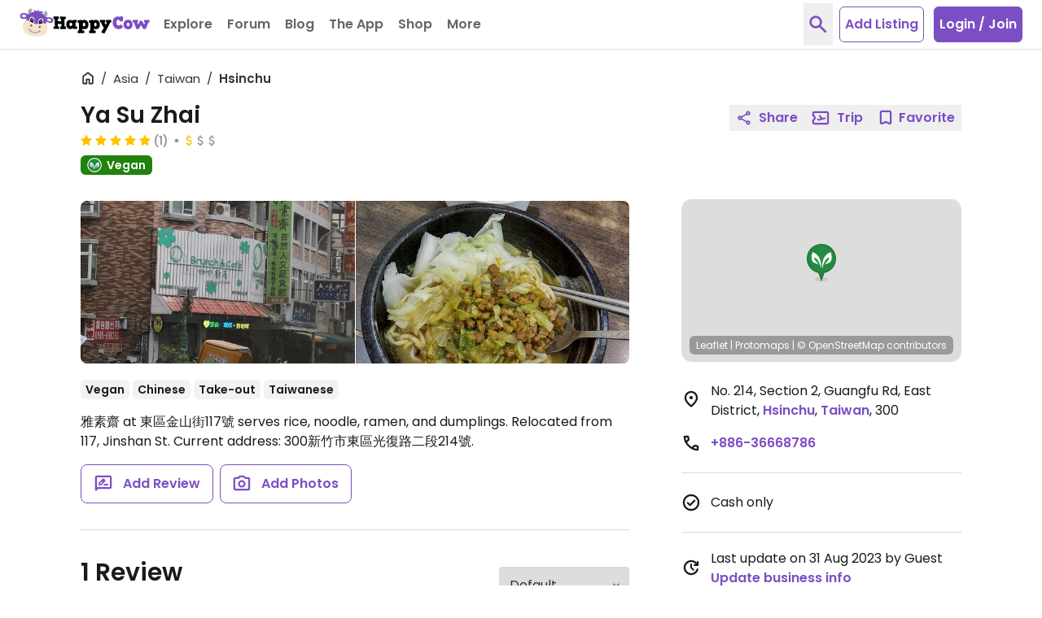

--- FILE ---
content_type: text/css
request_url: https://www.happycow.net/prod/happycow.base.2324.0.0-0.min.css
body_size: 37450
content:
/*!
 * Toastify js 1.12.0
 * https://github.com/apvarun/toastify-js
 * @license MIT licensed
 *
 * Copyright (C) 2018 Varun A P
 */

.toastify {
    padding: 12px 20px;
    color: #ffffff;
    display: inline-block;
    box-shadow: 0 3px 6px -1px rgba(0, 0, 0, 0.12), 0 10px 36px -4px rgba(77, 96, 232, 0.3);
    background: -webkit-linear-gradient(315deg, #73a5ff, #5477f5);
    background: linear-gradient(135deg, #73a5ff, #5477f5);
    position: fixed;
    opacity: 0;
    transition: all 0.4s cubic-bezier(0.215, 0.61, 0.355, 1);
    border-radius: 2px;
    cursor: pointer;
    text-decoration: none;
    max-width: calc(50% - 20px);
    z-index: 2147483647;
}

.toastify.on {
    opacity: 1;
}

.toast-close {
    background: transparent;
    border: 0;
    color: white;
    cursor: pointer;
    font-family: inherit;
    font-size: 1em;
    opacity: 0.4;
    padding: 0 5px;
}

.toastify-right {
    right: 15px;
}

.toastify-left {
    left: 15px;
}

.toastify-top {
    top: -150px;
}

.toastify-bottom {
    bottom: -150px;
}

.toastify-rounded {
    border-radius: 25px;
}

.toastify-avatar {
    width: 1.5em;
    height: 1.5em;
    margin: -7px 5px;
    border-radius: 2px;
}

.toastify-center {
    margin-left: auto;
    margin-right: auto;
    left: 0;
    right: 0;
    max-width: fit-content;
    max-width: -moz-fit-content;
}

@media only screen and (max-width: 360px) {
    .toastify-right, .toastify-left {
        margin-left: auto;
        margin-right: auto;
        left: 0;
        right: 0;
        max-width: fit-content;
    }
}
*,::before,::after{--tw-border-spacing-x:0;--tw-border-spacing-y:0;--tw-translate-x:0;--tw-translate-y:0;--tw-rotate:0;--tw-skew-x:0;--tw-skew-y:0;--tw-scale-x:1;--tw-scale-y:1;--tw-pan-x:;--tw-pan-y:;--tw-pinch-zoom:;--tw-scroll-snap-strictness:proximity;--tw-gradient-from-position:;--tw-gradient-via-position:;--tw-gradient-to-position:;--tw-ordinal:;--tw-slashed-zero:;--tw-numeric-figure:;--tw-numeric-spacing:;--tw-numeric-fraction:;--tw-ring-inset:;--tw-ring-offset-width:0;--tw-ring-offset-color:#fff;--tw-ring-color:rgb(33 150 243 / .5);--tw-ring-offset-shadow:0 0 #0000;--tw-ring-shadow:0 0 #0000;--tw-shadow:0 0 #0000;--tw-shadow-colored:0 0 #0000;--tw-blur:;--tw-brightness:;--tw-contrast:;--tw-grayscale:;--tw-hue-rotate:;--tw-invert:;--tw-saturate:;--tw-sepia:;--tw-drop-shadow:;--tw-backdrop-blur:;--tw-backdrop-brightness:;--tw-backdrop-contrast:;--tw-backdrop-grayscale:;--tw-backdrop-hue-rotate:;--tw-backdrop-invert:;--tw-backdrop-opacity:;--tw-backdrop-saturate:;--tw-backdrop-sepia:;--tw-contain-size:;--tw-contain-layout:;--tw-contain-paint:;--tw-contain-style:}::backdrop{--tw-border-spacing-x:0;--tw-border-spacing-y:0;--tw-translate-x:0;--tw-translate-y:0;--tw-rotate:0;--tw-skew-x:0;--tw-skew-y:0;--tw-scale-x:1;--tw-scale-y:1;--tw-pan-x:;--tw-pan-y:;--tw-pinch-zoom:;--tw-scroll-snap-strictness:proximity;--tw-gradient-from-position:;--tw-gradient-via-position:;--tw-gradient-to-position:;--tw-ordinal:;--tw-slashed-zero:;--tw-numeric-figure:;--tw-numeric-spacing:;--tw-numeric-fraction:;--tw-ring-inset:;--tw-ring-offset-width:0;--tw-ring-offset-color:#fff;--tw-ring-color:rgb(33 150 243 / .5);--tw-ring-offset-shadow:0 0 #0000;--tw-ring-shadow:0 0 #0000;--tw-shadow:0 0 #0000;--tw-shadow-colored:0 0 #0000;--tw-blur:;--tw-brightness:;--tw-contrast:;--tw-grayscale:;--tw-hue-rotate:;--tw-invert:;--tw-saturate:;--tw-sepia:;--tw-drop-shadow:;--tw-backdrop-blur:;--tw-backdrop-brightness:;--tw-backdrop-contrast:;--tw-backdrop-grayscale:;--tw-backdrop-hue-rotate:;--tw-backdrop-invert:;--tw-backdrop-opacity:;--tw-backdrop-saturate:;--tw-backdrop-sepia:;--tw-contain-size:;--tw-contain-layout:;--tw-contain-paint:;--tw-contain-style:}/*! tailwindcss v3.4.18 | MIT License | https://tailwindcss.com
 */*,::before,::after{box-sizing:border-box;border-width:0;border-style:solid;border-color:currentColor}::before,::after{--tw-content:''}html,:host{line-height:1.5;-webkit-text-size-adjust:100%;-moz-tab-size:4;-o-tab-size:4;tab-size:4;font-family:Poppins,sans-serif;font-feature-settings:normal;font-variation-settings:normal;-webkit-tap-highlight-color:transparent}body{margin:0;line-height:inherit}hr{height:0;color:inherit;border-top-width:1px}abbr:where([title]){-webkit-text-decoration:underline dotted;text-decoration:underline dotted}h1,h2,h3,h4,h5,h6{font-size:inherit;font-weight:inherit}a{color:inherit;text-decoration:inherit}b,strong{font-weight:bolder}code,kbd,samp,pre{font-family:ui-monospace,SFMono-Regular,Menlo,Monaco,Consolas,"Liberation Mono","Courier New",monospace;font-feature-settings:normal;font-variation-settings:normal;font-size:1em}small{font-size:80%}sub,sup{font-size:75%;line-height:0;position:relative;vertical-align:baseline}sub{bottom:-0.25em}sup{top:-0.5em}table{text-indent:0;border-color:inherit;border-collapse:collapse}button,input,optgroup,select,textarea{font-family:inherit;font-feature-settings:inherit;font-variation-settings:inherit;font-size:100%;font-weight:inherit;line-height:inherit;letter-spacing:inherit;color:inherit;margin:0;padding:0}button,select{text-transform:none}button,input:where([type='button']),input:where([type='reset']),input:where([type='submit']){-webkit-appearance:button;background-color:transparent;background-image:none}:-moz-focusring{outline:auto}:-moz-ui-invalid{box-shadow:none}progress{vertical-align:baseline}::-webkit-inner-spin-button,::-webkit-outer-spin-button{height:auto}[type='search']{-webkit-appearance:textfield;outline-offset:-2px}::-webkit-search-decoration{-webkit-appearance:none}::-webkit-file-upload-button{-webkit-appearance:button;font:inherit}summary{display:list-item}blockquote,dl,dd,h1,h2,h3,h4,h5,h6,hr,figure,p,pre{margin:0}fieldset{margin:0;padding:0}legend{padding:0}ol,ul,menu{list-style:none;margin:0;padding:0}dialog{padding:0}textarea{resize:vertical}input::-moz-placeholder,textarea::-moz-placeholder{opacity:1;color:#9ca3af}input::placeholder,textarea::placeholder{opacity:1;color:#9ca3af}button,[role="button"]{cursor:pointer}:disabled{cursor:default}img,svg,video,canvas,audio,iframe,embed,object{display:block;vertical-align:middle}img,video{max-width:100%;height:auto}[hidden]:where(:not([hidden="until-found"])){display:none}.\!container{width:100% !important;margin-left:auto !important;margin-right:auto !important}.container{width:100%;margin-left:auto;margin-right:auto}@media(min-width:1200px){.\!container{max-width:1200px !important}.container{max-width:1200px}}.card-listing{height:auto}.card-listing[data-partner="1"]{background-color:#fffcef}.card-listing .card-listing-image[data-placeholder="0"]{height:100%}.card-listing .card-listing-image{width:100%;-o-object-fit:cover;object-fit:cover}.card-listing .card-listing-price{margin-top:-2px}@media(min-resolution:2x){.card-listing .card-listing-price{margin-top:-1px}}.category-label{display:flex;align-items:center}.category-label .category-label-img{margin-right:.125rem}.category-label:not(.text-veg-options) .category-label-img{margin-right:.25rem}.category-label.text-ice-cream .category-label-img,.category-label.text-veg-options .category-label-img{margin-left:-0.25rem}.category-label.text-bakery .category-label-img,.category-label.text-market-vendor .category-label-img,.category-label.text-juice-bar .category-label-img,.category-label.text-catering .category-label-img{margin-top:-0.25rem}.header-floating{position:fixed;top:0;left:0;right:0;display:flex;flex-wrap:nowrap;align-items:center;height:2.5rem;padding-left:1.5rem;padding-right:1.5rem;background-color:#FFF;color:#7c4ec4;box-shadow:0 4px 4px rgba(0,0,0,0.1);z-index:9}.pointer-events-none{pointer-events:none}.pointer-events-auto{pointer-events:auto}.visible{visibility:visible}.invisible{visibility:hidden}.collapse{visibility:collapse}.static{position:static}.fixed{position:fixed}.absolute{position:absolute}.relative{position:relative}.sticky{position:sticky}.inset-0{inset:0}.inset-4{inset:1rem}.inset-x-0{left:0;right:0}.inset-y-0{top:0;bottom:0}.-bottom-\[1\.625rem\]{bottom:-1.625rem}.-bottom-\[29rem\]{bottom:-29rem}.-left-2{left:-0.5rem}.-left-2\.5{left:-0.625rem}.-left-5{left:-1.25rem}.-right-10{right:-2.5rem}.-right-4{right:-1rem}.-right-7{right:-1.75rem}.-top-0\.5{top:-0.125rem}.-top-1{top:-0.25rem}.-top-2{top:-0.5rem}.-top-5{top:-1.25rem}.-top-8{top:-2rem}.-top-\[0\.1875rem\]{top:-0.1875rem}.-top-\[1\.125rem\]{top:-1.125rem}.-top-\[3px\]{top:-3px}.-top-px{top:-1px}.bottom-0{bottom:0}.bottom-2{bottom:.5rem}.bottom-3{bottom:.75rem}.bottom-4{bottom:1rem}.bottom-6{bottom:1.5rem}.bottom-8{bottom:2rem}.left-0{left:0}.left-1\/2{left:50%}.left-14{left:3.5rem}.left-2{left:.5rem}.left-3{left:.75rem}.left-4{left:1rem}.left-\[1\.125rem\]{left:1.125rem}.left-auto{left:auto}.right-0{right:0}.right-1{right:.25rem}.right-1\/2{right:50%}.right-2{right:.5rem}.right-2\.5{right:.625rem}.right-3{right:.75rem}.right-4{right:1rem}.right-5{right:1.25rem}.right-8{right:2rem}.right-auto{right:auto}.right-px{right:1px}.top-0{top:0}.top-1{top:.25rem}.top-1\/2{top:50%}.top-16{top:4rem}.top-2{top:.5rem}.top-2\.5{top:.625rem}.top-28{top:7rem}.top-3{top:.75rem}.top-3\.5{top:.875rem}.top-4{top:1rem}.top-5{top:1.25rem}.top-9{top:2.25rem}.top-\[0\.375rem\]{top:.375rem}.top-\[1\.125rem\]{top:1.125rem}.top-\[17px\]{top:17px}.top-\[70px\]{top:70px}.top-\[71px\]{top:71px}.top-px{top:1px}.isolate{isolation:isolate}.-z-1{z-index:-1}.z-0{z-index:0}.z-1{z-index:1}.z-10{z-index:10}.z-2{z-index:2}.z-20{z-index:20}.z-3{z-index:3}.z-30{z-index:30}.z-4{z-index:4}.z-40{z-index:40}.z-5{z-index:5}.z-50{z-index:50}.z-60{z-index:60}.z-7{z-index:7}.z-8{z-index:8}.z-9{z-index:9}.z-\[11\]{z-index:11}.order-1{order:1}.order-2{order:2}.order-3{order:3}.order-first{order:-9999}.float-left{float:left}.clear-both{clear:both}.-m-1\.5{margin:-0.375rem}.m-0{margin:0}.m-0\.5{margin:.125rem}.m-3{margin:.75rem}.m-6{margin:1.5rem}.m-auto{margin:auto}.-mx-0\.5{margin-left:-0.125rem;margin-right:-0.125rem}.-mx-1{margin-left:-0.25rem;margin-right:-0.25rem}.-mx-1\.5{margin-left:-0.375rem;margin-right:-0.375rem}.-mx-2{margin-left:-0.5rem;margin-right:-0.5rem}.-mx-3{margin-left:-0.75rem;margin-right:-0.75rem}.mx-0\.5{margin-left:.125rem;margin-right:.125rem}.mx-1{margin-left:.25rem;margin-right:.25rem}.mx-1\.5{margin-left:.375rem;margin-right:.375rem}.mx-12{margin-left:3rem;margin-right:3rem}.mx-2{margin-left:.5rem;margin-right:.5rem}.mx-2\.5{margin-left:.625rem;margin-right:.625rem}.mx-3{margin-left:.75rem;margin-right:.75rem}.mx-4{margin-left:1rem;margin-right:1rem}.mx-5{margin-left:1.25rem;margin-right:1.25rem}.mx-8{margin-left:2rem;margin-right:2rem}.mx-auto{margin-left:auto;margin-right:auto}.my-0{margin-top:0;margin-bottom:0}.my-0\.5{margin-top:.125rem;margin-bottom:.125rem}.my-1{margin-top:.25rem;margin-bottom:.25rem}.my-10{margin-top:2.5rem;margin-bottom:2.5rem}.my-12{margin-top:3rem;margin-bottom:3rem}.my-2{margin-top:.5rem;margin-bottom:.5rem}.my-3{margin-top:.75rem;margin-bottom:.75rem}.my-4{margin-top:1rem;margin-bottom:1rem}.my-5{margin-top:1.25rem;margin-bottom:1.25rem}.my-6{margin-top:1.5rem;margin-bottom:1.5rem}.my-7{margin-top:1.75rem;margin-bottom:1.75rem}.my-8{margin-top:2rem;margin-bottom:2rem}.my-auto{margin-top:auto;margin-bottom:auto}.-mb-0\.5{margin-bottom:-0.125rem}.-mb-1{margin-bottom:-0.25rem}.-mb-1\.5{margin-bottom:-0.375rem}.-mb-12{margin-bottom:-3rem}.-mb-2{margin-bottom:-0.5rem}.-mb-3{margin-bottom:-0.75rem}.-mb-4{margin-bottom:-1rem}.-mb-5{margin-bottom:-1.25rem}.-mb-7{margin-bottom:-1.75rem}.-mb-8{margin-bottom:-2rem}.-mb-px{margin-bottom:-1px}.-ml-0\.5{margin-left:-0.125rem}.-ml-1{margin-left:-0.25rem}.-ml-1\.5{margin-left:-0.375rem}.-ml-2{margin-left:-0.5rem}.-ml-3{margin-left:-0.75rem}.-ml-4{margin-left:-1rem}.-ml-5{margin-left:-1.25rem}.-ml-px{margin-left:-1px}.-mr-0\.5{margin-right:-0.125rem}.-mr-1{margin-right:-0.25rem}.-mr-1\.5{margin-right:-0.375rem}.-mr-2{margin-right:-0.5rem}.-mr-2\.5{margin-right:-0.625rem}.-mr-3{margin-right:-0.75rem}.-mr-5{margin-right:-1.25rem}.-mr-px{margin-right:-1px}.-mt-0\.5{margin-top:-0.125rem}.-mt-1{margin-top:-0.25rem}.-mt-1\.5{margin-top:-0.375rem}.-mt-12{margin-top:-3rem}.-mt-2{margin-top:-0.5rem}.-mt-3{margin-top:-0.75rem}.-mt-4{margin-top:-1rem}.-mt-5{margin-top:-1.25rem}.-mt-6{margin-top:-1.5rem}.-mt-7{margin-top:-1.75rem}.-mt-9{margin-top:-2.25rem}.-mt-\[10\.5rem\]{margin-top:-10.5rem}.-mt-\[2\.5rem\]{margin-top:-2.5rem}.-mt-\[2px\]{margin-top:-2px}.-mt-\[3px\]{margin-top:-3px}.-mt-px{margin-top:-1px}.mb-0{margin-bottom:0}.mb-0\.5{margin-bottom:.125rem}.mb-1{margin-bottom:.25rem}.mb-1\.5{margin-bottom:.375rem}.mb-10{margin-bottom:2.5rem}.mb-12{margin-bottom:3rem}.mb-16{margin-bottom:4rem}.mb-2{margin-bottom:.5rem}.mb-24{margin-bottom:6rem}.mb-3{margin-bottom:.75rem}.mb-3\.5{margin-bottom:.875rem}.mb-4{margin-bottom:1rem}.mb-5{margin-bottom:1.25rem}.mb-6{margin-bottom:1.5rem}.mb-7{margin-bottom:1.75rem}.mb-8{margin-bottom:2rem}.mb-9{margin-bottom:2.25rem}.ml-0{margin-left:0}.ml-0\.5{margin-left:.125rem}.ml-1{margin-left:.25rem}.ml-1\.5{margin-left:.375rem}.ml-10{margin-left:2.5rem}.ml-2{margin-left:.5rem}.ml-3{margin-left:.75rem}.ml-4{margin-left:1rem}.ml-5{margin-left:1.25rem}.ml-6{margin-left:1.5rem}.ml-7{margin-left:1.75rem}.ml-\[0\.35rem\]{margin-left:.35rem}.ml-auto{margin-left:auto}.ml-px{margin-left:1px}.mr-0\.5{margin-right:.125rem}.mr-1{margin-right:.25rem}.mr-1\.5{margin-right:.375rem}.mr-2{margin-right:.5rem}.mr-2\.5{margin-right:.625rem}.mr-3{margin-right:.75rem}.mr-3\.5{margin-right:.875rem}.mr-4{margin-right:1rem}.mr-5{margin-right:1.25rem}.mr-6{margin-right:1.5rem}.mr-9{margin-right:2.25rem}.mr-\[5px\]{margin-right:5px}.mr-auto{margin-right:auto}.mr-px{margin-right:1px}.mt-0{margin-top:0}.mt-0\.5{margin-top:.125rem}.mt-1{margin-top:.25rem}.mt-1\.5{margin-top:.375rem}.mt-10{margin-top:2.5rem}.mt-11{margin-top:2.75rem}.mt-12{margin-top:3rem}.mt-14{margin-top:3.5rem}.mt-16{margin-top:4rem}.mt-2{margin-top:.5rem}.mt-2\.5{margin-top:.625rem}.mt-20{margin-top:5rem}.mt-24{margin-top:6rem}.mt-3{margin-top:.75rem}.mt-3\.5{margin-top:.875rem}.mt-32{margin-top:8rem}.mt-4{margin-top:1rem}.mt-5{margin-top:1.25rem}.mt-6{margin-top:1.5rem}.mt-7{margin-top:1.75rem}.mt-8{margin-top:2rem}.mt-9{margin-top:2.25rem}.mt-\[-10px\]{margin-top:-10px}.mt-\[-4px\]{margin-top:-4px}.mt-\[0\.375rem\]{margin-top:.375rem}.mt-\[11px\]{margin-top:11px}.mt-\[2\.25rem\]{margin-top:2.25rem}.mt-\[2px\]{margin-top:2px}.mt-\[3px\]{margin-top:3px}.mt-\[4\.5rem\]{margin-top:4.5rem}.mt-\[5\.75rem\]{margin-top:5.75rem}.mt-\[57px\]{margin-top:57px}.mt-\[6\.25rem\]{margin-top:6.25rem}.mt-\[9px\]{margin-top:9px}.mt-auto{margin-top:auto}.mt-px{margin-top:1px}.line-clamp-1{overflow:hidden;display:-webkit-box;-webkit-box-orient:vertical;-webkit-line-clamp:1}.line-clamp-2{overflow:hidden;display:-webkit-box;-webkit-box-orient:vertical;-webkit-line-clamp:2}.line-clamp-3{overflow:hidden;display:-webkit-box;-webkit-box-orient:vertical;-webkit-line-clamp:3}.line-clamp-4{overflow:hidden;display:-webkit-box;-webkit-box-orient:vertical;-webkit-line-clamp:4}.line-clamp-5{overflow:hidden;display:-webkit-box;-webkit-box-orient:vertical;-webkit-line-clamp:5}.line-clamp-7{overflow:hidden;display:-webkit-box;-webkit-box-orient:vertical;-webkit-line-clamp:7}.block{display:block}.inline-block{display:inline-block}.inline{display:inline}.flex{display:flex}.inline-flex{display:inline-flex}.table{display:table}.flow-root{display:flow-root}.grid{display:grid}.contents{display:contents}.list-item{display:list-item}.\!hidden{display:none !important}.hidden{display:none}.aspect-\[4\/3\]{aspect-ratio:4/3}.aspect-video{aspect-ratio:16 / 9}.size-1\.5{width:.375rem;height:.375rem}.size-12{width:3rem;height:3rem}.size-24{width:6rem;height:6rem}.size-3\.5{width:.875rem;height:.875rem}.size-30{width:7.5rem;height:7.5rem}.size-4{width:1rem;height:1rem}.size-4\.5{width:1.125rem;height:1.125rem}.size-5{width:1.25rem;height:1.25rem}.size-6{width:1.5rem;height:1.5rem}.size-7{width:1.75rem;height:1.75rem}.size-8{width:2rem;height:2rem}.size-9{width:2.25rem;height:2.25rem}.size-\[1\.125rem\]{width:1.125rem;height:1.125rem}.size-\[10\.25rem\]{width:10.25rem;height:10.25rem}.size-\[90px\]{width:90px;height:90px}.h-0{height:0}.h-1{height:.25rem}.h-1\/2{height:50%}.h-10{height:2.5rem}.h-100{height:25rem}.h-11{height:2.75rem}.h-112{height:28rem}.h-12{height:3rem}.h-122{height:30.5rem}.h-13{height:3.25rem}.h-14{height:3.5rem}.h-15{height:3.75rem}.h-16{height:4rem}.h-18{height:4.5rem}.h-2{height:.5rem}.h-2\.5{height:.625rem}.h-20{height:5rem}.h-23{height:5.75rem}.h-24{height:6rem}.h-25{height:6.25rem}.h-26{height:6.5rem}.h-27{height:6.75rem}.h-28{height:7rem}.h-3{height:.75rem}.h-3\.5{height:.875rem}.h-32{height:8rem}.h-37{height:9.25rem}.h-4{height:1rem}.h-4\.5{height:1.125rem}.h-40{height:10rem}.h-41{height:10.25rem}.h-43{height:10.75rem}.h-44{height:11rem}.h-46{height:11.5rem}.h-48{height:12rem}.h-5{height:1.25rem}.h-50{height:12.5rem}.h-52{height:13rem}.h-54{height:13.5rem}.h-56{height:14rem}.h-6{height:1.5rem}.h-60{height:15rem}.h-63{height:15.75rem}.h-64{height:16rem}.h-7{height:1.75rem}.h-72{height:18rem}.h-75{height:18.75rem}.h-8{height:2rem}.h-82{height:20.5rem}.h-88{height:22rem}.h-9{height:2.25rem}.h-\[1088px\]{height:1088px}.h-\[12\.5rem\]{height:12.5rem}.h-\[160px\]{height:160px}.h-\[18px\]{height:18px}.h-\[2\.125rem\]{height:2.125rem}.h-\[26px\]{height:26px}.h-\[30px\]{height:30px}.h-\[32rem\]{height:32rem}.h-\[40rem\]{height:40rem}.h-\[46px\]{height:46px}.h-\[49px\]{height:49px}.h-\[5\.5rem\]{height:5.5rem}.h-\[50px\]{height:50px}.h-\[6\.75rem\]{height:6.75rem}.h-\[60px\]{height:60px}.h-\[620px\]{height:620px}.h-auto{height:auto}.h-fit{height:-moz-fit-content;height:fit-content}.h-full{height:100%}.h-layout-full{height:calc(100vh - 61px)}.h-layout-mobile-full{height:calc(100vh - 71px)}.h-px{height:1px}.h-screen{height:100vh}.max-h-100{max-height:25rem}.max-h-119{max-height:29.75rem}.max-h-15{max-height:3.75rem}.max-h-87{max-height:21.75rem}.max-h-96{max-height:24rem}.max-h-\[12\.5rem\]{max-height:12.5rem}.max-h-\[12rem\]{max-height:12rem}.max-h-\[152px\]{max-height:152px}.max-h-\[18\.25rem\]{max-height:18.25rem}.max-h-\[375px\]{max-height:375px}.max-h-\[5\.75rem\]{max-height:5.75rem}.max-h-\[7\.5rem\]{max-height:7.5rem}.max-h-\[916px\]{max-height:916px}.max-h-full{max-height:100%}.min-h-1{min-height:.25rem}.min-h-10{min-height:2.5rem}.min-h-11{min-height:2.75rem}.min-h-12{min-height:3rem}.min-h-13{min-height:3.25rem}.min-h-14{min-height:3.5rem}.min-h-15{min-height:3.75rem}.min-h-17{min-height:4.25rem}.min-h-31{min-height:7.75rem}.min-h-41{min-height:10.25rem}.min-h-44{min-height:11rem}.min-h-75{min-height:18.75rem}.min-h-8{min-height:2rem}.min-h-\[12rem\]{min-height:12rem}.min-h-\[80px\]{min-height:80px}.min-h-auto{min-height:auto}.min-h-full{min-height:100%}.\!w-\[1090px\]{width:1090px !important}.w-0{width:0}.w-1{width:.25rem}.w-1\/2{width:50%}.w-1\/3{width:33.333333%}.w-1\/4{width:25%}.w-10{width:2.5rem}.w-100{width:25rem}.w-11{width:2.75rem}.w-11\/12{width:91.666667%}.w-12{width:3rem}.w-13{width:3.25rem}.w-14{width:3.5rem}.w-15{width:3.75rem}.w-16{width:4rem}.w-18{width:4.5rem}.w-2{width:.5rem}.w-2\/3{width:66.666667%}.w-2\/4{width:50%}.w-2\/5{width:40%}.w-20{width:5rem}.w-23{width:5.75rem}.w-24{width:6rem}.w-25{width:6.25rem}.w-28{width:7rem}.w-3{width:.75rem}.w-3\.5{width:.875rem}.w-3\/12{width:25%}.w-3\/4{width:75%}.w-3\/5{width:60%}.w-32{width:8rem}.w-34{width:8.5rem}.w-36{width:9rem}.w-37{width:9.25rem}.w-4{width:1rem}.w-4\.5{width:1.125rem}.w-4\/5{width:80%}.w-40{width:10rem}.w-41{width:10.25rem}.w-44{width:11rem}.w-5{width:1.25rem}.w-5\/6{width:83.333333%}.w-50{width:12.5rem}.w-52{width:13rem}.w-55{width:13.75rem}.w-56{width:14rem}.w-6{width:1.5rem}.w-60{width:15rem}.w-62{width:15.5rem}.w-64{width:16rem}.w-68{width:17rem}.w-7{width:1.75rem}.w-72{width:18rem}.w-75{width:18.75rem}.w-8{width:2rem}.w-80{width:20rem}.w-88{width:22rem}.w-9{width:2.25rem}.w-9\/12{width:75%}.w-\[18px\]{width:18px}.w-\[19\.25rem\]{width:19.25rem}.w-\[19\.375rem\]{width:19.375rem}.w-\[19rem\]{width:19rem}.w-\[26px\]{width:26px}.w-\[30px\]{width:30px}.w-\[4\.75rem\]{width:4.75rem}.w-\[50px\]{width:50px}.w-\[8\.25rem\]{width:8.25rem}.w-\[940px\]{width:940px}.w-\[calc\(100\%-1\.75rem\)\]{width:calc(100% - 1.75rem)}.w-\[calc\(100\%-5px\)\]{width:calc(100% - 5px)}.w-auto{width:auto}.w-fit{width:-moz-fit-content;width:fit-content}.w-full{width:100%}.w-screen{width:100vw}.min-w-44{min-width:11rem}.min-w-6{min-width:1.5rem}.min-w-7{min-width:1.75rem}.min-w-75{min-width:18.75rem}.min-w-8{min-width:2rem}.min-w-\[1\.25rem\]{min-width:1.25rem}.min-w-\[105px\]{min-width:105px}.min-w-\[1rem\]{min-width:1rem}.max-w-120{max-width:30rem}.max-w-160{max-width:40rem}.max-w-2xl{max-width:42rem}.max-w-3\/4{max-width:75%}.max-w-36{max-width:9rem}.max-w-37{max-width:9.25rem}.max-w-56{max-width:14rem}.max-w-59{max-width:14.75rem}.max-w-75{max-width:18.75rem}.max-w-82{max-width:20.5rem}.max-w-86{max-width:21.5rem}.max-w-89{max-width:22.25rem}.max-w-92{max-width:23rem}.max-w-93{max-width:23.25rem}.max-w-96{max-width:24rem}.max-w-\[15\.5rem\]{max-width:15.5rem}.max-w-\[19rem\]{max-width:19rem}.max-w-\[216px\]{max-width:216px}.max-w-\[23\.75rem\]{max-width:23.75rem}.max-w-\[25rem\]{max-width:25rem}.max-w-\[320px\]{max-width:320px}.max-w-\[344px\]{max-width:344px}.max-w-\[350px\]{max-width:350px}.max-w-\[365px\]{max-width:365px}.max-w-\[376px\]{max-width:376px}.max-w-\[384px\]{max-width:384px}.max-w-\[396px\]{max-width:396px}.max-w-\[400px\]{max-width:400px}.max-w-\[420px\]{max-width:420px}.max-w-\[500px\]{max-width:500px}.max-w-\[66px\]{max-width:66px}.max-w-\[7\.5rem\]{max-width:7.5rem}.max-w-\[720px\]{max-width:720px}.max-w-\[725px\]{max-width:725px}.max-w-\[880px\]{max-width:880px}.max-w-fit{max-width:-moz-fit-content;max-width:fit-content}.max-w-full{max-width:100%}.max-w-prose{max-width:65ch}.max-w-sm{max-width:24rem}.max-w-xs{max-width:20rem}.flex-0-0-auto{flex:0 0 auto}.flex-1{flex:1}.flex-auto{flex:1 1 auto}.flex-none{flex:none}.flex-shrink{flex-shrink:1}.flex-shrink-0{flex-shrink:0}.shrink{flex-shrink:1}.shrink-0{flex-shrink:0}.flex-grow-0{flex-grow:0}.grow{flex-grow:1}.grow-0{flex-grow:0}.border-collapse{border-collapse:collapse}.-translate-x-1\/2{--tw-translate-x:-50%;transform:translate(var(--tw-translate-x),var(--tw-translate-y)) rotate(var(--tw-rotate)) skewX(var(--tw-skew-x)) skewY(var(--tw-skew-y)) scaleX(var(--tw-scale-x)) scaleY(var(--tw-scale-y))}.-translate-y-1\/2{--tw-translate-y:-50%;transform:translate(var(--tw-translate-x),var(--tw-translate-y)) rotate(var(--tw-rotate)) skewX(var(--tw-skew-x)) skewY(var(--tw-skew-y)) scaleX(var(--tw-scale-x)) scaleY(var(--tw-scale-y))}.-translate-y-full{--tw-translate-y:-100%;transform:translate(var(--tw-translate-x),var(--tw-translate-y)) rotate(var(--tw-rotate)) skewX(var(--tw-skew-x)) skewY(var(--tw-skew-y)) scaleX(var(--tw-scale-x)) scaleY(var(--tw-scale-y))}.translate-x-1\/2{--tw-translate-x:50%;transform:translate(var(--tw-translate-x),var(--tw-translate-y)) rotate(var(--tw-rotate)) skewX(var(--tw-skew-x)) skewY(var(--tw-skew-y)) scaleX(var(--tw-scale-x)) scaleY(var(--tw-scale-y))}.translate-x-full{--tw-translate-x:100%;transform:translate(var(--tw-translate-x),var(--tw-translate-y)) rotate(var(--tw-rotate)) skewX(var(--tw-skew-x)) skewY(var(--tw-skew-y)) scaleX(var(--tw-scale-x)) scaleY(var(--tw-scale-y))}.-rotate-45{--tw-rotate:-45deg;transform:translate(var(--tw-translate-x),var(--tw-translate-y)) rotate(var(--tw-rotate)) skewX(var(--tw-skew-x)) skewY(var(--tw-skew-y)) scaleX(var(--tw-scale-x)) scaleY(var(--tw-scale-y))}.rotate-45{--tw-rotate:45deg;transform:translate(var(--tw-translate-x),var(--tw-translate-y)) rotate(var(--tw-rotate)) skewX(var(--tw-skew-x)) skewY(var(--tw-skew-y)) scaleX(var(--tw-scale-x)) scaleY(var(--tw-scale-y))}.scale-110{--tw-scale-x:1.1;--tw-scale-y:1.1;transform:translate(var(--tw-translate-x),var(--tw-translate-y)) rotate(var(--tw-rotate)) skewX(var(--tw-skew-x)) skewY(var(--tw-skew-y)) scaleX(var(--tw-scale-x)) scaleY(var(--tw-scale-y))}.scale-90{--tw-scale-x:.9;--tw-scale-y:.9;transform:translate(var(--tw-translate-x),var(--tw-translate-y)) rotate(var(--tw-rotate)) skewX(var(--tw-skew-x)) skewY(var(--tw-skew-y)) scaleX(var(--tw-scale-x)) scaleY(var(--tw-scale-y))}.scale-95{--tw-scale-x:.95;--tw-scale-y:.95;transform:translate(var(--tw-translate-x),var(--tw-translate-y)) rotate(var(--tw-rotate)) skewX(var(--tw-skew-x)) skewY(var(--tw-skew-y)) scaleX(var(--tw-scale-x)) scaleY(var(--tw-scale-y))}.transform{transform:translate(var(--tw-translate-x),var(--tw-translate-y)) rotate(var(--tw-rotate)) skewX(var(--tw-skew-x)) skewY(var(--tw-skew-y)) scaleX(var(--tw-scale-x)) scaleY(var(--tw-scale-y))}@keyframes spin{to{transform:rotate(360deg)}}.animate-spin{animation:spin 1s linear infinite}.cursor-default{cursor:default}.cursor-not-allowed{cursor:not-allowed}.cursor-pointer{cursor:pointer}.select-all{-webkit-user-select:all;-moz-user-select:all;user-select:all}.resize-none{resize:none}.resize{resize:both}.snap-x{scroll-snap-type:x var(--tw-scroll-snap-strictness)}.snap-mandatory{--tw-scroll-snap-strictness:mandatory}.snap-center{scroll-snap-align:center}.scroll-mt-20{scroll-margin-top:5rem}.scroll-mt-32{scroll-margin-top:8rem}.list-inside{list-style-position:inside}.list-decimal{list-style-type:decimal}.list-disc{list-style-type:disc}.appearance-none{-webkit-appearance:none;-moz-appearance:none;appearance:none}.break-inside-avoid{-moz-column-break-inside:avoid;break-inside:avoid}.grid-cols-1{grid-template-columns:repeat(1,minmax(0,1fr))}.grid-cols-2{grid-template-columns:repeat(2,minmax(0,1fr))}.grid-cols-3{grid-template-columns:repeat(3,minmax(0,1fr))}.grid-cols-4{grid-template-columns:repeat(4,minmax(0,1fr))}.grid-cols-5{grid-template-columns:repeat(5,minmax(0,1fr))}.grid-cols-\[repeat\(auto-fill\2c _minmax\(239px\2c _1fr\)\)\]{grid-template-columns:repeat(auto-fill,minmax(239px,1fr))}.flex-row{flex-direction:row}.flex-col{flex-direction:column}.flex-col-reverse{flex-direction:column-reverse}.flex-wrap{flex-wrap:wrap}.flex-nowrap{flex-wrap:nowrap}.content-center{align-content:center}.content-start{align-content:flex-start}.items-start{align-items:flex-start}.items-end{align-items:flex-end}.items-center{align-items:center}.items-baseline{align-items:baseline}.justify-start{justify-content:flex-start}.justify-end{justify-content:flex-end}.justify-center{justify-content:center}.justify-between{justify-content:space-between}.justify-around{justify-content:space-around}.gap-1{gap:.25rem}.gap-2{gap:.5rem}.gap-2\.5{gap:.625rem}.gap-3{gap:.75rem}.gap-4{gap:1rem}.gap-5{gap:1.25rem}.gap-6{gap:1.5rem}.gap-8{gap:2rem}.gap-\[0\.844rem\]{gap:.844rem}.gap-x-1{-moz-column-gap:.25rem;column-gap:.25rem}.gap-x-3{-moz-column-gap:.75rem;column-gap:.75rem}.gap-x-4{-moz-column-gap:1rem;column-gap:1rem}.gap-x-px{-moz-column-gap:1px;column-gap:1px}.gap-y-2\.5{row-gap:.625rem}.gap-y-4{row-gap:1rem}.gap-y-5{row-gap:1.25rem}.gap-y-6{row-gap:1.5rem}.gap-y-8{row-gap:2rem}.gap-y-9{row-gap:2.25rem}.-space-x-1\.5>:not([hidden]) ~ :not([hidden]){--tw-space-x-reverse:0;margin-right:calc(-0.375rem * var(--tw-space-x-reverse));margin-left:calc(-0.375rem * calc(1 - var(--tw-space-x-reverse)))}.-space-x-2>:not([hidden]) ~ :not([hidden]){--tw-space-x-reverse:0;margin-right:calc(-0.5rem * var(--tw-space-x-reverse));margin-left:calc(-0.5rem * calc(1 - var(--tw-space-x-reverse)))}.space-x-0\.5>:not([hidden]) ~ :not([hidden]){--tw-space-x-reverse:0;margin-right:calc(0.125rem * var(--tw-space-x-reverse));margin-left:calc(0.125rem * calc(1 - var(--tw-space-x-reverse)))}.space-x-1>:not([hidden]) ~ :not([hidden]){--tw-space-x-reverse:0;margin-right:calc(0.25rem * var(--tw-space-x-reverse));margin-left:calc(0.25rem * calc(1 - var(--tw-space-x-reverse)))}.space-x-1\.5>:not([hidden]) ~ :not([hidden]){--tw-space-x-reverse:0;margin-right:calc(0.375rem * var(--tw-space-x-reverse));margin-left:calc(0.375rem * calc(1 - var(--tw-space-x-reverse)))}.space-x-10>:not([hidden]) ~ :not([hidden]){--tw-space-x-reverse:0;margin-right:calc(2.5rem * var(--tw-space-x-reverse));margin-left:calc(2.5rem * calc(1 - var(--tw-space-x-reverse)))}.space-x-2>:not([hidden]) ~ :not([hidden]){--tw-space-x-reverse:0;margin-right:calc(0.5rem * var(--tw-space-x-reverse));margin-left:calc(0.5rem * calc(1 - var(--tw-space-x-reverse)))}.space-x-2\.5>:not([hidden]) ~ :not([hidden]){--tw-space-x-reverse:0;margin-right:calc(0.625rem * var(--tw-space-x-reverse));margin-left:calc(0.625rem * calc(1 - var(--tw-space-x-reverse)))}.space-x-3>:not([hidden]) ~ :not([hidden]){--tw-space-x-reverse:0;margin-right:calc(0.75rem * var(--tw-space-x-reverse));margin-left:calc(0.75rem * calc(1 - var(--tw-space-x-reverse)))}.space-x-4>:not([hidden]) ~ :not([hidden]){--tw-space-x-reverse:0;margin-right:calc(1rem * var(--tw-space-x-reverse));margin-left:calc(1rem * calc(1 - var(--tw-space-x-reverse)))}.space-x-5>:not([hidden]) ~ :not([hidden]){--tw-space-x-reverse:0;margin-right:calc(1.25rem * var(--tw-space-x-reverse));margin-left:calc(1.25rem * calc(1 - var(--tw-space-x-reverse)))}.space-x-7>:not([hidden]) ~ :not([hidden]){--tw-space-x-reverse:0;margin-right:calc(1.75rem * var(--tw-space-x-reverse));margin-left:calc(1.75rem * calc(1 - var(--tw-space-x-reverse)))}.space-x-9>:not([hidden]) ~ :not([hidden]){--tw-space-x-reverse:0;margin-right:calc(2.25rem * var(--tw-space-x-reverse));margin-left:calc(2.25rem * calc(1 - var(--tw-space-x-reverse)))}.space-x-px>:not([hidden]) ~ :not([hidden]){--tw-space-x-reverse:0;margin-right:calc(1px * var(--tw-space-x-reverse));margin-left:calc(1px * calc(1 - var(--tw-space-x-reverse)))}.space-y-0>:not([hidden]) ~ :not([hidden]){--tw-space-y-reverse:0;margin-top:calc(0px * calc(1 - var(--tw-space-y-reverse)));margin-bottom:calc(0px * var(--tw-space-y-reverse))}.space-y-0\.5>:not([hidden]) ~ :not([hidden]){--tw-space-y-reverse:0;margin-top:calc(0.125rem * calc(1 - var(--tw-space-y-reverse)));margin-bottom:calc(0.125rem * var(--tw-space-y-reverse))}.space-y-1>:not([hidden]) ~ :not([hidden]){--tw-space-y-reverse:0;margin-top:calc(0.25rem * calc(1 - var(--tw-space-y-reverse)));margin-bottom:calc(0.25rem * var(--tw-space-y-reverse))}.space-y-1\.5>:not([hidden]) ~ :not([hidden]){--tw-space-y-reverse:0;margin-top:calc(0.375rem * calc(1 - var(--tw-space-y-reverse)));margin-bottom:calc(0.375rem * var(--tw-space-y-reverse))}.space-y-2>:not([hidden]) ~ :not([hidden]){--tw-space-y-reverse:0;margin-top:calc(0.5rem * calc(1 - var(--tw-space-y-reverse)));margin-bottom:calc(0.5rem * var(--tw-space-y-reverse))}.space-y-2\.5>:not([hidden]) ~ :not([hidden]){--tw-space-y-reverse:0;margin-top:calc(0.625rem * calc(1 - var(--tw-space-y-reverse)));margin-bottom:calc(0.625rem * var(--tw-space-y-reverse))}.space-y-3>:not([hidden]) ~ :not([hidden]){--tw-space-y-reverse:0;margin-top:calc(0.75rem * calc(1 - var(--tw-space-y-reverse)));margin-bottom:calc(0.75rem * var(--tw-space-y-reverse))}.space-y-4>:not([hidden]) ~ :not([hidden]){--tw-space-y-reverse:0;margin-top:calc(1rem * calc(1 - var(--tw-space-y-reverse)));margin-bottom:calc(1rem * var(--tw-space-y-reverse))}.space-y-5>:not([hidden]) ~ :not([hidden]){--tw-space-y-reverse:0;margin-top:calc(1.25rem * calc(1 - var(--tw-space-y-reverse)));margin-bottom:calc(1.25rem * var(--tw-space-y-reverse))}.space-y-6>:not([hidden]) ~ :not([hidden]){--tw-space-y-reverse:0;margin-top:calc(1.5rem * calc(1 - var(--tw-space-y-reverse)));margin-bottom:calc(1.5rem * var(--tw-space-y-reverse))}.space-y-7>:not([hidden]) ~ :not([hidden]){--tw-space-y-reverse:0;margin-top:calc(1.75rem * calc(1 - var(--tw-space-y-reverse)));margin-bottom:calc(1.75rem * var(--tw-space-y-reverse))}.space-y-8>:not([hidden]) ~ :not([hidden]){--tw-space-y-reverse:0;margin-top:calc(2rem * calc(1 - var(--tw-space-y-reverse)));margin-bottom:calc(2rem * var(--tw-space-y-reverse))}.space-y-9>:not([hidden]) ~ :not([hidden]){--tw-space-y-reverse:0;margin-top:calc(2.25rem * calc(1 - var(--tw-space-y-reverse)));margin-bottom:calc(2.25rem * var(--tw-space-y-reverse))}.space-y-\[1\.075rem\]>:not([hidden]) ~ :not([hidden]){--tw-space-y-reverse:0;margin-top:calc(1.075rem * calc(1 - var(--tw-space-y-reverse)));margin-bottom:calc(1.075rem * var(--tw-space-y-reverse))}.space-y-px>:not([hidden]) ~ :not([hidden]){--tw-space-y-reverse:0;margin-top:calc(1px * calc(1 - var(--tw-space-y-reverse)));margin-bottom:calc(1px * var(--tw-space-y-reverse))}.divide-x>:not([hidden]) ~ :not([hidden]){--tw-divide-x-reverse:0;border-right-width:calc(1px * var(--tw-divide-x-reverse));border-left-width:calc(1px * calc(1 - var(--tw-divide-x-reverse)))}.divide-y>:not([hidden]) ~ :not([hidden]){--tw-divide-y-reverse:0;border-top-width:calc(1px * calc(1 - var(--tw-divide-y-reverse)));border-bottom-width:calc(1px * var(--tw-divide-y-reverse))}.divide-gray-200>:not([hidden]) ~ :not([hidden]){--tw-divide-opacity:1;border-color:rgb(229 229 229 / var(--tw-divide-opacity,1))}.divide-gray-300>:not([hidden]) ~ :not([hidden]){--tw-divide-opacity:1;border-color:rgb(217 217 217 / var(--tw-divide-opacity,1))}.divide-primary-100>:not([hidden]) ~ :not([hidden]){--tw-divide-opacity:1;border-color:rgb(242 238 250 / var(--tw-divide-opacity,1))}.self-center{align-self:center}.justify-self-center{justify-self:center}.overflow-hidden{overflow:hidden}.overflow-x-auto{overflow-x:auto}.overflow-y-auto{overflow-y:auto}.overflow-x-hidden{overflow-x:hidden}.overflow-y-hidden{overflow-y:hidden}.overflow-x-scroll{overflow-x:scroll}.overflow-y-scroll{overflow-y:scroll}.truncate{overflow:hidden;text-overflow:ellipsis;white-space:nowrap}.text-ellipsis{text-overflow:ellipsis}.hyphens-auto{hyphens:auto}.break-words{overflow-wrap:break-word}.break-all{word-break:break-all}.rounded{border-radius:.25rem}.rounded-2xl{border-radius:1rem}.rounded-\[1\.25rem\]{border-radius:1.25rem}.rounded-\[20px\]{border-radius:20px}.rounded-full{border-radius:9999px}.rounded-lg{border-radius:.5rem}.rounded-md{border-radius:.375rem}.rounded-sm{border-radius:.125rem}.rounded-xl{border-radius:.75rem}.rounded-b{border-bottom-right-radius:.25rem;border-bottom-left-radius:.25rem}.rounded-b-lg{border-bottom-right-radius:.5rem;border-bottom-left-radius:.5rem}.rounded-b-md{border-bottom-right-radius:.375rem;border-bottom-left-radius:.375rem}.rounded-b-xl{border-bottom-right-radius:.75rem;border-bottom-left-radius:.75rem}.rounded-l-full{border-top-left-radius:9999px;border-bottom-left-radius:9999px}.rounded-l-lg{border-top-left-radius:.5rem;border-bottom-left-radius:.5rem}.rounded-l-md{border-top-left-radius:.375rem;border-bottom-left-radius:.375rem}.rounded-l-none{border-top-left-radius:0;border-bottom-left-radius:0}.rounded-r-full{border-top-right-radius:9999px;border-bottom-right-radius:9999px}.rounded-r-md{border-top-right-radius:.375rem;border-bottom-right-radius:.375rem}.rounded-t{border-top-left-radius:.25rem;border-top-right-radius:.25rem}.rounded-t-lg{border-top-left-radius:.5rem;border-top-right-radius:.5rem}.rounded-t-md{border-top-left-radius:.375rem;border-top-right-radius:.375rem}.rounded-t-xl{border-top-left-radius:.75rem;border-top-right-radius:.75rem}.rounded-bl{border-bottom-left-radius:.25rem}.rounded-bl-2xl{border-bottom-left-radius:1rem}.rounded-bl-md{border-bottom-left-radius:.375rem}.rounded-br-2xl{border-bottom-right-radius:1rem}.rounded-br-md{border-bottom-right-radius:.375rem}.rounded-br-xl{border-bottom-right-radius:.75rem}.rounded-tl{border-top-left-radius:.25rem}.rounded-tl-md{border-top-left-radius:.375rem}.rounded-tr-md{border-top-right-radius:.375rem}.border{border-width:1px}.border-0{border-width:0}.border-2{border-width:2px}.border-4{border-width:4px}.border-b{border-bottom-width:1px}.border-b-2{border-bottom-width:2px}.border-b-4{border-bottom-width:4px}.border-b-\[3px\]{border-bottom-width:3px}.border-l{border-left-width:1px}.border-l-4{border-left-width:4px}.border-r{border-right-width:1px}.border-r-2{border-right-width:2px}.border-t{border-top-width:1px}.border-t-2{border-top-width:2px}.border-t-4{border-top-width:4px}.border-dashed{border-style:dashed}.border-none{border-style:none}.border-\[rgba\(0\2c 0\2c 0\2c 0\.1\)\]{border-color:rgba(0,0,0,0.1)}.border-bakery{--tw-border-opacity:1;border-color:rgb(156 114 43 / var(--tw-border-opacity,1))}.border-black\/10{border-color:rgb(0 0 0 / .1)}.border-black\/20{border-color:rgb(0 0 0 / .2)}.border-blue-200{--tw-border-opacity:1;border-color:rgb(144 202 249 / var(--tw-border-opacity,1))}.border-catering{--tw-border-opacity:1;border-color:rgb(35 175 160 / var(--tw-border-opacity,1))}.border-chains{--tw-border-opacity:1;border-color:rgb(190 61 64 / var(--tw-border-opacity,1))}.border-coffee-tea{--tw-border-opacity:1;border-color:rgb(194 121 0 / var(--tw-border-opacity,1))}.border-cyan-500{--tw-border-opacity:1;border-color:rgb(79 194 214 / var(--tw-border-opacity,1))}.border-delivery{--tw-border-opacity:1;border-color:rgb(120 170 9 / var(--tw-border-opacity,1))}.border-farmers-market{--tw-border-opacity:1;border-color:rgb(205 68 0 / var(--tw-border-opacity,1))}.border-food-truck{--tw-border-opacity:1;border-color:rgb(181 105 246 / var(--tw-border-opacity,1))}.border-gray-100{--tw-border-opacity:1;border-color:rgb(242 242 242 / var(--tw-border-opacity,1))}.border-gray-200{--tw-border-opacity:1;border-color:rgb(229 229 229 / var(--tw-border-opacity,1))}.border-gray-300{--tw-border-opacity:1;border-color:rgb(217 217 217 / var(--tw-border-opacity,1))}.border-gray-500{--tw-border-opacity:1;border-color:rgb(154 154 154 / var(--tw-border-opacity,1))}.border-gray-600{--tw-border-opacity:1;border-color:rgb(102 102 102 / var(--tw-border-opacity,1))}.border-green-300{--tw-border-opacity:1;border-color:rgb(129 199 132 / var(--tw-border-opacity,1))}.border-green-900{--tw-border-opacity:1;border-color:rgb(40 137 65 / var(--tw-border-opacity,1))}.border-health-food-store{--tw-border-opacity:1;border-color:rgb(181 153 5 / var(--tw-border-opacity,1))}.border-herbivore{--tw-border-opacity:1;border-color:rgb(35 175 160 / var(--tw-border-opacity,1))}.border-hotel{--tw-border-opacity:1;border-color:rgb(30 133 162 / var(--tw-border-opacity,1))}.border-ice-cream{--tw-border-opacity:1;border-color:rgb(239 68 127 / var(--tw-border-opacity,1))}.border-juice-bar{--tw-border-opacity:1;border-color:rgb(251 176 64 / var(--tw-border-opacity,1))}.border-market-vendor{--tw-border-opacity:1;border-color:rgb(45 57 151 / var(--tw-border-opacity,1))}.border-orange-500{--tw-border-opacity:1;border-color:rgb(251 176 64 / var(--tw-border-opacity,1))}.border-org{--tw-border-opacity:1;border-color:rgb(143 51 136 / var(--tw-border-opacity,1))}.border-other{--tw-border-opacity:1;border-color:rgb(55 117 197 / var(--tw-border-opacity,1))}.border-primary-100{--tw-border-opacity:1;border-color:rgb(242 238 250 / var(--tw-border-opacity,1))}.border-primary-200{--tw-border-opacity:1;border-color:rgb(168 141 209 / var(--tw-border-opacity,1))}.border-primary-500{--tw-border-opacity:1;border-color:rgb(124 78 196 / var(--tw-border-opacity,1))}.border-primary-500\/20{border-color:rgb(124 78 196 / .2)}.border-raw{--tw-border-opacity:1;border-color:rgb(120 170 9 / var(--tw-border-opacity,1))}.border-red-500{--tw-border-opacity:1;border-color:rgb(244 67 54 / var(--tw-border-opacity,1))}.border-spa{--tw-border-opacity:1;border-color:rgb(79 194 214 / var(--tw-border-opacity,1))}.border-store{--tw-border-opacity:1;border-color:rgb(181 153 5 / var(--tw-border-opacity,1))}.border-transparent{border-color:transparent}.border-veg-options{--tw-border-opacity:1;border-color:rgb(220 93 92 / var(--tw-border-opacity,1))}.border-vegan{--tw-border-opacity:1;border-color:rgb(33 130 13 / var(--tw-border-opacity,1))}.border-vegan-professional{--tw-border-opacity:1;border-color:rgb(0 103 57 / var(--tw-border-opacity,1))}.border-vegan-store{--tw-border-opacity:1;border-color:rgb(33 130 13 / var(--tw-border-opacity,1))}.border-vegetarian{--tw-border-opacity:1;border-color:rgb(138 32 145 / var(--tw-border-opacity,1))}.border-white{--tw-border-opacity:1;border-color:rgb(255 255 255 / var(--tw-border-opacity,1))}.border-white\/30{border-color:rgb(255 255 255 / .3)}.border-opacity-100{--tw-border-opacity:1}.bg-\[\#3F74BA\]{--tw-bg-opacity:1;background-color:rgb(63 116 186 / var(--tw-bg-opacity,1))}.bg-\[\#553090\]{--tw-bg-opacity:1;background-color:rgb(85 48 144 / var(--tw-bg-opacity,1))}.bg-\[\#808080\]\/40{background-color:rgb(128 128 128 / .4)}.bg-\[\#A6DCD8\]{--tw-bg-opacity:1;background-color:rgb(166 220 216 / var(--tw-bg-opacity,1))}.bg-\[\#C3EFCF\]{--tw-bg-opacity:1;background-color:rgb(195 239 207 / var(--tw-bg-opacity,1))}.bg-\[\#E6DEF7\]{--tw-bg-opacity:1;background-color:rgb(230 222 247 / var(--tw-bg-opacity,1))}.bg-\[\#E8E0F5\]{--tw-bg-opacity:1;background-color:rgb(232 224 245 / var(--tw-bg-opacity,1))}.bg-\[\#ef447f\]{--tw-bg-opacity:1;background-color:rgb(239 68 127 / var(--tw-bg-opacity,1))}.bg-\[\#f1fafc\]{--tw-bg-opacity:1;background-color:rgb(241 250 252 / var(--tw-bg-opacity,1))}.bg-\[\#f2edf9\]{--tw-bg-opacity:1;background-color:rgb(242 237 249 / var(--tw-bg-opacity,1))}.bg-\[\#f2f1f6\]{--tw-bg-opacity:1;background-color:rgb(242 241 246 / var(--tw-bg-opacity,1))}.bg-\[\#f4f3f7\]{--tw-bg-opacity:1;background-color:rgb(244 243 247 / var(--tw-bg-opacity,1))}.bg-\[\#f5f9ef\]{--tw-bg-opacity:1;background-color:rgb(245 249 239 / var(--tw-bg-opacity,1))}.bg-\[\#faf8ff\]{--tw-bg-opacity:1;background-color:rgb(250 248 255 / var(--tw-bg-opacity,1))}.bg-\[\#fafdfe\]{--tw-bg-opacity:1;background-color:rgb(250 253 254 / var(--tw-bg-opacity,1))}.bg-\[\#fbfdf9\]{--tw-bg-opacity:1;background-color:rgb(251 253 249 / var(--tw-bg-opacity,1))}.bg-\[\#fff9d6\]{--tw-bg-opacity:1;background-color:rgb(255 249 214 / var(--tw-bg-opacity,1))}.bg-\[\#fff9f0\]{--tw-bg-opacity:1;background-color:rgb(255 249 240 / var(--tw-bg-opacity,1))}.bg-\[\#fffdf9\]{--tw-bg-opacity:1;background-color:rgb(255 253 249 / var(--tw-bg-opacity,1))}.bg-activist{--tw-bg-opacity:1;background-color:rgb(186 3 0 / var(--tw-bg-opacity,1))}.bg-alive{--tw-bg-opacity:1;background-color:rgb(92 184 93 / var(--tw-bg-opacity,1))}.bg-apple{--tw-bg-opacity:1;background-color:rgb(0 0 0 / var(--tw-bg-opacity,1))}.bg-artist{--tw-bg-opacity:1;background-color:rgb(66 63 255 / var(--tw-bg-opacity,1))}.bg-athlete{--tw-bg-opacity:1;background-color:rgb(17 140 177 / var(--tw-bg-opacity,1))}.bg-bakery{--tw-bg-opacity:1;background-color:rgb(156 114 43 / var(--tw-bg-opacity,1))}.bg-bakery-100{--tw-bg-opacity:1;background-color:rgb(235 226 212 / var(--tw-bg-opacity,1))}.bg-bakery-50{--tw-bg-opacity:1;background-color:rgb(245 240 233 / var(--tw-bg-opacity,1))}.bg-black{--tw-bg-opacity:1;background-color:rgb(0 0 0 / var(--tw-bg-opacity,1))}.bg-black\/25{background-color:rgb(0 0 0 / .25)}.bg-black\/30{background-color:rgb(0 0 0 / .3)}.bg-black\/40{background-color:rgb(0 0 0 / .4)}.bg-blogger{--tw-bg-opacity:1;background-color:rgb(252 164 44 / var(--tw-bg-opacity,1))}.bg-blue-500{--tw-bg-opacity:1;background-color:rgb(33 150 243 / var(--tw-bg-opacity,1))}.bg-blue-600{--tw-bg-opacity:1;background-color:rgb(30 136 229 / var(--tw-bg-opacity,1))}.bg-carousel-control{background-color:rgba(0,0,0,0.20)}.bg-catering{--tw-bg-opacity:1;background-color:rgb(35 175 160 / var(--tw-bg-opacity,1))}.bg-catering-100{--tw-bg-opacity:1;background-color:rgb(211 239 236 / var(--tw-bg-opacity,1))}.bg-catering-50{--tw-bg-opacity:1;background-color:rgb(233 247 245 / var(--tw-bg-opacity,1))}.bg-chains{--tw-bg-opacity:1;background-color:rgb(190 61 64 / var(--tw-bg-opacity,1))}.bg-chef{--tw-bg-opacity:1;background-color:rgb(255 106 0 / var(--tw-bg-opacity,1))}.bg-coffee-tea{--tw-bg-opacity:1;background-color:rgb(194 121 0 / var(--tw-bg-opacity,1))}.bg-coffee-tea-100{--tw-bg-opacity:1;background-color:rgb(242 228 204 / var(--tw-bg-opacity,1))}.bg-coffee-tea-50{--tw-bg-opacity:1;background-color:rgb(248 241 229 / var(--tw-bg-opacity,1))}.bg-cyan-100{--tw-bg-opacity:1;background-color:rgb(206 238 244 / var(--tw-bg-opacity,1))}.bg-cyan-500{--tw-bg-opacity:1;background-color:rgb(79 194 214 / var(--tw-bg-opacity,1))}.bg-cyan-500\/10{background-color:rgb(79 194 214 / .1)}.bg-cyan-500\/20{background-color:rgb(79 194 214 / .2)}.bg-dancer{--tw-bg-opacity:1;background-color:rgb(252 34 81 / var(--tw-bg-opacity,1))}.bg-delivery{--tw-bg-opacity:1;background-color:rgb(120 170 9 / var(--tw-bg-opacity,1))}.bg-delivery-100{--tw-bg-opacity:1;background-color:rgb(228 238 205 / var(--tw-bg-opacity,1))}.bg-delivery-50{--tw-bg-opacity:1;background-color:rgb(241 246 230 / var(--tw-bg-opacity,1))}.bg-designer{--tw-bg-opacity:1;background-color:rgb(224 47 167 / var(--tw-bg-opacity,1))}.bg-developer{--tw-bg-opacity:1;background-color:rgb(87 116 223 / var(--tw-bg-opacity,1))}.bg-digital-nomad{--tw-bg-opacity:1;background-color:rgb(176 103 29 / var(--tw-bg-opacity,1))}.bg-entrepreneur{--tw-bg-opacity:1;background-color:rgb(14 184 222 / var(--tw-bg-opacity,1))}.bg-environmentalist{--tw-bg-opacity:1;background-color:rgb(196 217 40 / var(--tw-bg-opacity,1))}.bg-ethical-vegan{--tw-bg-opacity:1;background-color:rgb(27 224 98 / var(--tw-bg-opacity,1))}.bg-facebook{--tw-bg-opacity:1;background-color:rgb(57 117 233 / var(--tw-bg-opacity,1))}.bg-farmers-market{--tw-bg-opacity:1;background-color:rgb(205 68 0 / var(--tw-bg-opacity,1))}.bg-farmers-market-100{--tw-bg-opacity:1;background-color:rgb(245 217 204 / var(--tw-bg-opacity,1))}.bg-farmers-market-50{--tw-bg-opacity:1;background-color:rgb(250 236 229 / var(--tw-bg-opacity,1))}.bg-food-truck{--tw-bg-opacity:1;background-color:rgb(181 105 246 / var(--tw-bg-opacity,1))}.bg-food-truck-100{--tw-bg-opacity:1;background-color:rgb(240 225 253 / var(--tw-bg-opacity,1))}.bg-food-truck-50{--tw-bg-opacity:1;background-color:rgb(247 240 254 / var(--tw-bg-opacity,1))}.bg-foodie{--tw-bg-opacity:1;background-color:rgb(224 71 0 / var(--tw-bg-opacity,1))}.bg-fruitarian{--tw-bg-opacity:1;background-color:rgb(205 68 0 / var(--tw-bg-opacity,1))}.bg-google{--tw-bg-opacity:1;background-color:rgb(66 133 244 / var(--tw-bg-opacity,1))}.bg-gray-100{--tw-bg-opacity:1;background-color:rgb(242 242 242 / var(--tw-bg-opacity,1))}.bg-gray-200{--tw-bg-opacity:1;background-color:rgb(229 229 229 / var(--tw-bg-opacity,1))}.bg-gray-300{--tw-bg-opacity:1;background-color:rgb(217 217 217 / var(--tw-bg-opacity,1))}.bg-gray-600{--tw-bg-opacity:1;background-color:rgb(102 102 102 / var(--tw-bg-opacity,1))}.bg-gray-600\/10{background-color:rgb(102 102 102 / .1)}.bg-gray-700{--tw-bg-opacity:1;background-color:rgb(63 63 63 / var(--tw-bg-opacity,1))}.bg-gray-800{--tw-bg-opacity:1;background-color:rgb(52 52 52 / var(--tw-bg-opacity,1))}.bg-gray-900{--tw-bg-opacity:1;background-color:rgb(33 33 33 / var(--tw-bg-opacity,1))}.bg-green-300{--tw-bg-opacity:1;background-color:rgb(129 199 132 / var(--tw-bg-opacity,1))}.bg-green-500{--tw-bg-opacity:1;background-color:rgb(76 175 80 / var(--tw-bg-opacity,1))}.bg-green-700{--tw-bg-opacity:1;background-color:rgb(56 142 60 / var(--tw-bg-opacity,1))}.bg-green-900{--tw-bg-opacity:1;background-color:rgb(40 137 65 / var(--tw-bg-opacity,1))}.bg-healer{--tw-bg-opacity:1;background-color:rgb(0 163 255 / var(--tw-bg-opacity,1))}.bg-health-food-store{--tw-bg-opacity:1;background-color:rgb(181 153 5 / var(--tw-bg-opacity,1))}.bg-health-food-store-100{--tw-bg-opacity:1;background-color:rgb(240 234 205 / var(--tw-bg-opacity,1))}.bg-health-food-store-50{--tw-bg-opacity:1;background-color:rgb(247 244 230 / var(--tw-bg-opacity,1))}.bg-herbivore{--tw-bg-opacity:1;background-color:rgb(35 175 160 / var(--tw-bg-opacity,1))}.bg-historical{--tw-bg-opacity:1;background-color:rgb(0 0 0 / var(--tw-bg-opacity,1))}.bg-hotel{--tw-bg-opacity:1;background-color:rgb(30 133 162 / var(--tw-bg-opacity,1))}.bg-hotel-100{--tw-bg-opacity:1;background-color:rgb(210 230 236 / var(--tw-bg-opacity,1))}.bg-hotel-50{--tw-bg-opacity:1;background-color:rgb(232 242 245 / var(--tw-bg-opacity,1))}.bg-ice-cream{--tw-bg-opacity:1;background-color:rgb(239 68 127 / var(--tw-bg-opacity,1))}.bg-ice-cream-100{--tw-bg-opacity:1;background-color:rgb(251 217 229 / var(--tw-bg-opacity,1))}.bg-ice-cream-50{--tw-bg-opacity:1;background-color:rgb(253 236 242 / var(--tw-bg-opacity,1))}.bg-indigo-700{--tw-bg-opacity:1;background-color:rgb(48 63 159 / var(--tw-bg-opacity,1))}.bg-journalist{--tw-bg-opacity:1;background-color:rgb(2 67 177 / var(--tw-bg-opacity,1))}.bg-juice-bar{--tw-bg-opacity:1;background-color:rgb(251 176 64 / var(--tw-bg-opacity,1))}.bg-juice-bar-100{--tw-bg-opacity:1;background-color:rgb(254 239 216 / var(--tw-bg-opacity,1))}.bg-juice-bar-50{--tw-bg-opacity:1;background-color:rgb(254 247 235 / var(--tw-bg-opacity,1))}.bg-lgbtq{--tw-bg-opacity:1;background-color:rgb(255 31 228 / var(--tw-bg-opacity,1))}.bg-market-vendor{--tw-bg-opacity:1;background-color:rgb(45 57 151 / var(--tw-bg-opacity,1))}.bg-market-vendor-100{--tw-bg-opacity:1;background-color:rgb(213 215 234 / var(--tw-bg-opacity,1))}.bg-market-vendor-50{--tw-bg-opacity:1;background-color:rgb(234 235 244 / var(--tw-bg-opacity,1))}.bg-mostly-vegetarian{--tw-bg-opacity:1;background-color:rgb(156 114 43 / var(--tw-bg-opacity,1))}.bg-musician{--tw-bg-opacity:1;background-color:rgb(228 205 12 / var(--tw-bg-opacity,1))}.bg-newsletter{--tw-bg-opacity:1;background-color:rgb(244 249 241 / var(--tw-bg-opacity,1))}.bg-non-vegetarian{--tw-bg-opacity:1;background-color:rgb(55 117 197 / var(--tw-bg-opacity,1))}.bg-nutritionist{--tw-bg-opacity:1;background-color:rgb(136 227 28 / var(--tw-bg-opacity,1))}.bg-orange-100{--tw-bg-opacity:1;background-color:rgb(255 248 237 / var(--tw-bg-opacity,1))}.bg-orange-500{--tw-bg-opacity:1;background-color:rgb(251 176 64 / var(--tw-bg-opacity,1))}.bg-orange-500\/10{background-color:rgb(251 176 64 / .1)}.bg-orange-500\/20{background-color:rgb(251 176 64 / .2)}.bg-orange-600{--tw-bg-opacity:1;background-color:rgb(255 153 0 / var(--tw-bg-opacity,1))}.bg-org{--tw-bg-opacity:1;background-color:rgb(143 51 136 / var(--tw-bg-opacity,1))}.bg-org-100{--tw-bg-opacity:1;background-color:rgb(232 214 231 / var(--tw-bg-opacity,1))}.bg-org-50{--tw-bg-opacity:1;background-color:rgb(243 234 243 / var(--tw-bg-opacity,1))}.bg-other{--tw-bg-opacity:1;background-color:rgb(55 117 197 / var(--tw-bg-opacity,1))}.bg-other-100{--tw-bg-opacity:1;background-color:rgb(215 227 243 / var(--tw-bg-opacity,1))}.bg-other-50{--tw-bg-opacity:1;background-color:rgb(235 241 249 / var(--tw-bg-opacity,1))}.bg-pinterest{--tw-bg-opacity:1;background-color:rgb(189 8 28 / var(--tw-bg-opacity,1))}.bg-primary-100{--tw-bg-opacity:1;background-color:rgb(242 238 250 / var(--tw-bg-opacity,1))}.bg-primary-300{--tw-bg-opacity:1;background-color:rgb(144 105 205 / var(--tw-bg-opacity,1))}.bg-primary-500{--tw-bg-opacity:1;background-color:rgb(124 78 196 / var(--tw-bg-opacity,1))}.bg-primary-500\/15{background-color:rgb(124 78 196 / .15)}.bg-primary-700{--tw-bg-opacity:1;background-color:rgb(86 54 137 / var(--tw-bg-opacity,1))}.bg-professional{--tw-bg-opacity:1;background-color:rgb(156 108 255 / var(--tw-bg-opacity,1))}.bg-raw{--tw-bg-opacity:1;background-color:rgb(120 170 9 / var(--tw-bg-opacity,1))}.bg-red-500{--tw-bg-opacity:1;background-color:rgb(244 67 54 / var(--tw-bg-opacity,1))}.bg-red-600{--tw-bg-opacity:1;background-color:rgb(229 57 53 / var(--tw-bg-opacity,1))}.bg-rumored{--tw-bg-opacity:1;background-color:rgb(89 89 89 / var(--tw-bg-opacity,1))}.bg-runner{--tw-bg-opacity:1;background-color:rgb(39 210 231 / var(--tw-bg-opacity,1))}.bg-spa{--tw-bg-opacity:1;background-color:rgb(79 194 214 / var(--tw-bg-opacity,1))}.bg-spa-100{--tw-bg-opacity:1;background-color:rgb(219 242 246 / var(--tw-bg-opacity,1))}.bg-spa-50{--tw-bg-opacity:1;background-color:rgb(237 248 250 / var(--tw-bg-opacity,1))}.bg-spiritual{--tw-bg-opacity:1;background-color:rgb(182 0 239 / var(--tw-bg-opacity,1))}.bg-straight-edge{--tw-bg-opacity:1;background-color:rgb(70 70 70 / var(--tw-bg-opacity,1))}.bg-teacher{--tw-bg-opacity:1;background-color:rgb(255 118 113 / var(--tw-bg-opacity,1))}.bg-transparent{background-color:transparent}.bg-traveller{--tw-bg-opacity:1;background-color:rgb(0 189 185 / var(--tw-bg-opacity,1))}.bg-twitter-x{--tw-bg-opacity:1;background-color:rgb(0 0 0 / var(--tw-bg-opacity,1))}.bg-veg-options{--tw-bg-opacity:1;background-color:rgb(220 93 92 / var(--tw-bg-opacity,1))}.bg-veg-options-100{--tw-bg-opacity:1;background-color:rgb(248 222 222 / var(--tw-bg-opacity,1))}.bg-veg-options-50{--tw-bg-opacity:1;background-color:rgb(251 238 238 / var(--tw-bg-opacity,1))}.bg-vegan{--tw-bg-opacity:1;background-color:rgb(33 130 13 / var(--tw-bg-opacity,1))}.bg-vegan-100{--tw-bg-opacity:1;background-color:rgb(210 230 206 / var(--tw-bg-opacity,1))}.bg-vegan-50{--tw-bg-opacity:1;background-color:rgb(232 242 230 / var(--tw-bg-opacity,1))}.bg-vegan-professional{--tw-bg-opacity:1;background-color:rgb(0 103 57 / var(--tw-bg-opacity,1))}.bg-vegan-professional-100{--tw-bg-opacity:1;background-color:rgb(204 224 215 / var(--tw-bg-opacity,1))}.bg-vegan-professional-50{--tw-bg-opacity:1;background-color:rgb(229 239 235 / var(--tw-bg-opacity,1))}.bg-vegan-store{--tw-bg-opacity:1;background-color:rgb(33 130 13 / var(--tw-bg-opacity,1))}.bg-vegan-store-100{--tw-bg-opacity:1;background-color:rgb(210 230 206 / var(--tw-bg-opacity,1))}.bg-vegan-store-50{--tw-bg-opacity:1;background-color:rgb(232 242 230 / var(--tw-bg-opacity,1))}.bg-vegan\/10{background-color:rgb(33 130 13 / .1)}.bg-vegan\/20{background-color:rgb(33 130 13 / .2)}.bg-veganuarian{--tw-bg-opacity:1;background-color:rgb(245 40 120 / var(--tw-bg-opacity,1))}.bg-veganuary-pink-500{--tw-bg-opacity:1;background-color:rgb(247 83 147 / var(--tw-bg-opacity,1))}.bg-veganuary-pink-700{--tw-bg-opacity:1;background-color:rgb(245 40 120 / var(--tw-bg-opacity,1))}.bg-veganuary-purple-500{--tw-bg-opacity:1;background-color:rgb(125 89 206 / var(--tw-bg-opacity,1))}.bg-veganuary-purple-700{--tw-bg-opacity:1;background-color:rgb(92 44 166 / var(--tw-bg-opacity,1))}.bg-vegetarian{--tw-bg-opacity:1;background-color:rgb(138 32 145 / var(--tw-bg-opacity,1))}.bg-vegetarian-100{--tw-bg-opacity:1;background-color:rgb(231 210 233 / var(--tw-bg-opacity,1))}.bg-vegetarian-50{--tw-bg-opacity:1;background-color:rgb(243 232 244 / var(--tw-bg-opacity,1))}.bg-vlogger{--tw-bg-opacity:1;background-color:rgb(0 198 255 / var(--tw-bg-opacity,1))}.bg-wfpb{--tw-bg-opacity:1;background-color:rgb(25 161 19 / var(--tw-bg-opacity,1))}.bg-white{--tw-bg-opacity:1;background-color:rgb(255 255 255 / var(--tw-bg-opacity,1))}.bg-white\/20{background-color:rgb(255 255 255 / .2)}.bg-writer{--tw-bg-opacity:1;background-color:rgb(64 112 255 / var(--tw-bg-opacity,1))}.bg-yellow-300{--tw-bg-opacity:1;background-color:rgb(255 241 118 / var(--tw-bg-opacity,1))}.bg-yogi{--tw-bg-opacity:1;background-color:rgb(144 19 254 / var(--tw-bg-opacity,1))}.bg-youtube{--tw-bg-opacity:1;background-color:rgb(205 32 31 / var(--tw-bg-opacity,1))}.bg-opacity-25{--tw-bg-opacity:.25}.bg-opacity-50{--tw-bg-opacity:.5}.bg-opacity-75{--tw-bg-opacity:.75}.bg-gradient-friend{background-image:linear-gradient(135deg,#ee8442 0,#ed5451 100%)}.bg-gradient-instagram{background-image:linear-gradient(130deg,#78458f,#f25546)}.bg-gradient-promotion{background-image:linear-gradient(89deg,#8055c5 -0.04%,#ce51ed 99.96%)}.bg-gradient-top-rated{background-image:linear-gradient(91.47deg,#fb0 0,#ee8442 100%)}.bg-gradient-veganuary-text{background-image:linear-gradient(297.05deg,#6464db 1.17%,#b15ee0 98.43%)}.bg-promoted-bakery{background-image:linear-gradient(var(--promoted-gradient-angle),#9c722a 0,#edb57e 50.54%,#7c4ec4 100%)}.bg-promoted-catering{background-image:linear-gradient(var(--promoted-gradient-angle),#20ae9f 4%,#8ad391 53.02%,#7c4ec4 100%)}.bg-promoted-coffee-tea{background-image:linear-gradient(var(--promoted-gradient-angle),#c27900 0,#fbc329 49.9%,#7c4ec4 100%)}.bg-promoted-delivery{background-image:linear-gradient(var(--promoted-gradient-angle),#77ab41 0,#4bceb1 49.37%,#7c4ec4 100%)}.bg-promoted-farmers-market{background-image:linear-gradient(var(--promoted-gradient-angle),#cc4826 0,#fa750f 52.35%,#7c4ec4 100%)}.bg-promoted-food-truck{background-image:linear-gradient(var(--promoted-gradient-angle),#b569f5 0,#ef447f 50.07%,#7c4ec4 100%)}.bg-promoted-health-food-store{background-image:linear-gradient(var(--promoted-gradient-angle),#d6b728 0,#8ad391 50.25%,#7c4ec4 100%)}.bg-promoted-hotel{background-image:linear-gradient(var(--promoted-gradient-angle),#2285a2 0,#4fc2d6 50.43%,#89288f 100%)}.bg-promoted-ice-cream{background-image:linear-gradient(var(--promoted-gradient-angle),#ef447f 0,#9c8ef7 47.9%,#89288f 100%)}.bg-promoted-juice-bar{background-image:linear-gradient(var(--promoted-gradient-angle),#fbb040 0,#f1592a 48.91%,#7c4ec4 100%)}.bg-promoted-market-vendor{background-image:linear-gradient(var(--promoted-gradient-angle),#2d3997 0,#4fc2d6 50.6%,#7c4ec4 100%)}.bg-promoted-org{background-image:linear-gradient(var(--promoted-gradient-angle),#3f74ba 0,#4bceb1 49.43%,#7c4ec4 100%)}.bg-promoted-other{background-image:linear-gradient(var(--promoted-gradient-angle),#295b9e 22.37%,#79e0e6 98.68%)}.bg-promoted-spa{background-image:linear-gradient(var(--promoted-gradient-angle),#4fc2d6 0,#43ebc7 50.05%,#7c4ec4 100%)}.bg-promoted-veg-options{background-image:linear-gradient(var(--promoted-gradient-angle),#dc5d5c 0,#fbb040 50.08%,#7c4ec4 100%)}.bg-promoted-vegan{background-image:linear-gradient(var(--promoted-gradient-angle),#268b42 0,#4fc2d6 53.13%,#7c4ec4 100%)}.bg-promoted-vegan-professional{background-image:linear-gradient(var(--promoted-gradient-angle),#006739 0,#2996fa 48.98%,#7c4ec4 100%)}.bg-promoted-vegan-store{background-image:linear-gradient(var(--promoted-gradient-angle),#4d9141 0,#fbc329 53.97%,#7c4ec4 100%)}.bg-promoted-vegetarian{background-image:linear-gradient(var(--promoted-gradient-angle),#89288f 3.77%,#4fc2d6 58.98%,#7c4ec4 100%)}.bg-\[length\:100px\]{background-size:100px}.bg-\[length\:20px\]{background-size:20px}.bg-\[length\:28px\]{background-size:28px}.bg-\[length\:32px\]{background-size:32px}.bg-\[length\:60px\]{background-size:60px}.bg-cover{background-size:cover}.bg-clip-text{-webkit-background-clip:text;background-clip:text}.bg-center{background-position:center}.bg-top{background-position:top}.bg-no-repeat{background-repeat:no-repeat}.fill-primary-100{fill:#f2eefa}.object-contain{-o-object-fit:contain;object-fit:contain}.object-cover{-o-object-fit:cover;object-fit:cover}.object-none{-o-object-fit:none;object-fit:none}.object-center{-o-object-position:center;object-position:center}.p-0{padding:0}.p-0\.5{padding:.125rem}.p-1{padding:.25rem}.p-1\.5{padding:.375rem}.p-10{padding:2.5rem}.p-2{padding:.5rem}.p-2\.5{padding:.625rem}.p-3{padding:.75rem}.p-4{padding:1rem}.p-5{padding:1.25rem}.p-6{padding:1.5rem}.p-avatar{padding:.125rem}.px-0{padding-left:0;padding-right:0}.px-0\.5{padding-left:.125rem;padding-right:.125rem}.px-1{padding-left:.25rem;padding-right:.25rem}.px-1\.5{padding-left:.375rem;padding-right:.375rem}.px-10{padding-left:2.5rem;padding-right:2.5rem}.px-12{padding-left:3rem;padding-right:3rem}.px-2{padding-left:.5rem;padding-right:.5rem}.px-2\.5{padding-left:.625rem;padding-right:.625rem}.px-3{padding-left:.75rem;padding-right:.75rem}.px-3\.5{padding-left:.875rem;padding-right:.875rem}.px-4{padding-left:1rem;padding-right:1rem}.px-5{padding-left:1.25rem;padding-right:1.25rem}.px-6{padding-left:1.5rem;padding-right:1.5rem}.px-8{padding-left:2rem;padding-right:2rem}.px-9{padding-left:2.25rem;padding-right:2.25rem}.px-\[3\%\]{padding-left:3%;padding-right:3%}.py-0{padding-top:0;padding-bottom:0}.py-0\.5{padding-top:.125rem;padding-bottom:.125rem}.py-1{padding-top:.25rem;padding-bottom:.25rem}.py-1\.5{padding-top:.375rem;padding-bottom:.375rem}.py-10{padding-top:2.5rem;padding-bottom:2.5rem}.py-12{padding-top:3rem;padding-bottom:3rem}.py-14{padding-top:3.5rem;padding-bottom:3.5rem}.py-2{padding-top:.5rem;padding-bottom:.5rem}.py-2\.5{padding-top:.625rem;padding-bottom:.625rem}.py-20{padding-top:5rem;padding-bottom:5rem}.py-3{padding-top:.75rem;padding-bottom:.75rem}.py-3\.5{padding-top:.875rem;padding-bottom:.875rem}.py-4{padding-top:1rem;padding-bottom:1rem}.py-5{padding-top:1.25rem;padding-bottom:1.25rem}.py-6{padding-top:1.5rem;padding-bottom:1.5rem}.py-7{padding-top:1.75rem;padding-bottom:1.75rem}.py-8{padding-top:2rem;padding-bottom:2rem}.py-9{padding-top:2.25rem;padding-bottom:2.25rem}.py-px{padding-top:1px;padding-bottom:1px}.pb-0{padding-bottom:0}.pb-0\.5{padding-bottom:.125rem}.pb-1{padding-bottom:.25rem}.pb-1\.5{padding-bottom:.375rem}.pb-10{padding-bottom:2.5rem}.pb-12{padding-bottom:3rem}.pb-14{padding-bottom:3.5rem}.pb-16{padding-bottom:4rem}.pb-2{padding-bottom:.5rem}.pb-2\.5{padding-bottom:.625rem}.pb-20{padding-bottom:5rem}.pb-3{padding-bottom:.75rem}.pb-3\.5{padding-bottom:.875rem}.pb-4{padding-bottom:1rem}.pb-5{padding-bottom:1.25rem}.pb-6{padding-bottom:1.5rem}.pb-7{padding-bottom:1.75rem}.pb-8{padding-bottom:2rem}.pb-9{padding-bottom:2.25rem}.pl-0{padding-left:0}.pl-0\.5{padding-left:.125rem}.pl-1{padding-left:.25rem}.pl-1\.5{padding-left:.375rem}.pl-10{padding-left:2.5rem}.pl-12{padding-left:3rem}.pl-2{padding-left:.5rem}.pl-2\.5{padding-left:.625rem}.pl-3{padding-left:.75rem}.pl-4{padding-left:1rem}.pl-5{padding-left:1.25rem}.pl-8{padding-left:2rem}.pl-9{padding-left:2.25rem}.pr-0{padding-right:0}.pr-1{padding-right:.25rem}.pr-1\.5{padding-right:.375rem}.pr-10{padding-right:2.5rem}.pr-16{padding-right:4rem}.pr-2{padding-right:.5rem}.pr-2\.5{padding-right:.625rem}.pr-24{padding-right:6rem}.pr-3{padding-right:.75rem}.pr-3\.5{padding-right:.875rem}.pr-32{padding-right:8rem}.pr-4{padding-right:1rem}.pr-5{padding-right:1.25rem}.pr-6{padding-right:1.5rem}.pr-7{padding-right:1.75rem}.pr-8{padding-right:2rem}.pr-9{padding-right:2.25rem}.pt-0{padding-top:0}.pt-0\.5{padding-top:.125rem}.pt-1{padding-top:.25rem}.pt-1\.5{padding-top:.375rem}.pt-10{padding-top:2.5rem}.pt-12{padding-top:3rem}.pt-14{padding-top:3.5rem}.pt-16{padding-top:4rem}.pt-2{padding-top:.5rem}.pt-2\.5{padding-top:.625rem}.pt-20{padding-top:5rem}.pt-3{padding-top:.75rem}.pt-3\.5{padding-top:.875rem}.pt-4{padding-top:1rem}.pt-5{padding-top:1.25rem}.pt-52{padding-top:13rem}.pt-6{padding-top:1.5rem}.pt-7{padding-top:1.75rem}.pt-8{padding-top:2rem}.pt-9{padding-top:2.25rem}.pt-\[132\%\]{padding-top:132%}.pt-px{padding-top:1px}.text-left{text-align:left}.text-center{text-align:center}.text-right{text-align:right}.align-top{vertical-align:top}.align-middle{vertical-align:middle}.text-2\.5xl{font-size:1.625rem}.text-2xl{font-size:1.5rem}.text-2xs{font-size:.65rem}.text-3\.5xl{font-size:2rem}.text-3xl{font-size:1.875rem}.text-4xl{font-size:2.25rem}.text-4xs{font-size:.35rem}.text-5xl{font-size:3rem}.text-\[0\.8125rem\]{font-size:.8125rem}.text-\[0\.9375rem\]{font-size:.9375rem}.text-\[1\.375rem\]{font-size:1.375rem}.text-\[1\.5625rem\]{font-size:1.5625rem}.text-\[1\.875rem\]{font-size:1.875rem}.text-\[10px\]{font-size:10px}.text-\[13px\]{font-size:13px}.text-\[2\.125rem\]{font-size:2.125rem}.text-\[2\.1875rem\]{font-size:2.1875rem}.text-\[28px\]{font-size:28px}.text-base{font-size:1rem}.text-lg{font-size:1.125rem}.text-sm{font-size:.875rem}.text-xl{font-size:1.25rem}.text-xs{font-size:.75rem}.font-bold{font-weight:600}.font-extrabold{font-weight:700}.font-medium{font-weight:500}.font-normal{font-weight:400}.uppercase{text-transform:uppercase}.lowercase{text-transform:lowercase}.capitalize{text-transform:capitalize}.italic{font-style:italic}.not-italic{font-style:normal}.leading-10{line-height:2.5rem}.leading-5{line-height:1.25rem}.leading-7{line-height:1.75rem}.leading-\[1\.125\]{line-height:1.125}.leading-\[1\.3\]{line-height:1.3}.leading-\[1\.6\]{line-height:1.6}.leading-\[1\.7\]{line-height:1.7}.leading-loose{line-height:2}.leading-none{line-height:1}.leading-normal{line-height:1.5}.leading-relaxed{line-height:1.625}.leading-snug{line-height:1.375}.leading-tight{line-height:1.25}.\!text-primary-500{--tw-text-opacity:1 !important;color:rgb(124 78 196 / var(--tw-text-opacity,1)) !important}.\!text-white{--tw-text-opacity:1 !important;color:rgb(255 255 255 / var(--tw-text-opacity,1)) !important}.text-\[\#C1ABE3\]{--tw-text-opacity:1;color:rgb(193 171 227 / var(--tw-text-opacity,1))}.text-bakery{--tw-text-opacity:1;color:rgb(156 114 43 / var(--tw-text-opacity,1))}.text-base-500{--tw-text-opacity:1;color:rgb(26 26 26 / var(--tw-text-opacity,1))}.text-base-500\/70{color:rgb(26 26 26 / .7)}.text-black{--tw-text-opacity:1;color:rgb(0 0 0 / var(--tw-text-opacity,1))}.text-blue-500{--tw-text-opacity:1;color:rgb(33 150 243 / var(--tw-text-opacity,1))}.text-catering{--tw-text-opacity:1;color:rgb(35 175 160 / var(--tw-text-opacity,1))}.text-coffee-tea{--tw-text-opacity:1;color:rgb(194 121 0 / var(--tw-text-opacity,1))}.text-cyan-500{--tw-text-opacity:1;color:rgb(79 194 214 / var(--tw-text-opacity,1))}.text-cyan-500\/70{color:rgb(79 194 214 / .7)}.text-delivery{--tw-text-opacity:1;color:rgb(120 170 9 / var(--tw-text-opacity,1))}.text-facebook{--tw-text-opacity:1;color:rgb(57 117 233 / var(--tw-text-opacity,1))}.text-farmers-market{--tw-text-opacity:1;color:rgb(205 68 0 / var(--tw-text-opacity,1))}.text-food-truck{--tw-text-opacity:1;color:rgb(181 105 246 / var(--tw-text-opacity,1))}.text-gray-100{--tw-text-opacity:1;color:rgb(242 242 242 / var(--tw-text-opacity,1))}.text-gray-300{--tw-text-opacity:1;color:rgb(217 217 217 / var(--tw-text-opacity,1))}.text-gray-500{--tw-text-opacity:1;color:rgb(154 154 154 / var(--tw-text-opacity,1))}.text-gray-600{--tw-text-opacity:1;color:rgb(102 102 102 / var(--tw-text-opacity,1))}.text-gray-700{--tw-text-opacity:1;color:rgb(63 63 63 / var(--tw-text-opacity,1))}.text-gray-800{--tw-text-opacity:1;color:rgb(52 52 52 / var(--tw-text-opacity,1))}.text-gray-900{--tw-text-opacity:1;color:rgb(33 33 33 / var(--tw-text-opacity,1))}.text-green-500{--tw-text-opacity:1;color:rgb(76 175 80 / var(--tw-text-opacity,1))}.text-green-700{--tw-text-opacity:1;color:rgb(56 142 60 / var(--tw-text-opacity,1))}.text-green-800{--tw-text-opacity:1;color:rgb(46 125 50 / var(--tw-text-opacity,1))}.text-green-900{--tw-text-opacity:1;color:rgb(40 137 65 / var(--tw-text-opacity,1))}.text-health-food-store{--tw-text-opacity:1;color:rgb(181 153 5 / var(--tw-text-opacity,1))}.text-herbivore{--tw-text-opacity:1;color:rgb(35 175 160 / var(--tw-text-opacity,1))}.text-hotel{--tw-text-opacity:1;color:rgb(30 133 162 / var(--tw-text-opacity,1))}.text-ice-cream{--tw-text-opacity:1;color:rgb(239 68 127 / var(--tw-text-opacity,1))}.text-indigo-600{--tw-text-opacity:1;color:rgb(57 73 171 / var(--tw-text-opacity,1))}.text-juice-bar{--tw-text-opacity:1;color:rgb(251 176 64 / var(--tw-text-opacity,1))}.text-market-vendor{--tw-text-opacity:1;color:rgb(45 57 151 / var(--tw-text-opacity,1))}.text-muted{--tw-text-opacity:1;color:rgb(102 102 102 / var(--tw-text-opacity,1))}.text-orange-500{--tw-text-opacity:1;color:rgb(251 176 64 / var(--tw-text-opacity,1))}.text-orange-500\/70{color:rgb(251 176 64 / .7)}.text-orange-600{--tw-text-opacity:1;color:rgb(255 153 0 / var(--tw-text-opacity,1))}.text-org{--tw-text-opacity:1;color:rgb(143 51 136 / var(--tw-text-opacity,1))}.text-other{--tw-text-opacity:1;color:rgb(55 117 197 / var(--tw-text-opacity,1))}.text-primary-500{--tw-text-opacity:1;color:rgb(124 78 196 / var(--tw-text-opacity,1))}.text-primary-700{--tw-text-opacity:1;color:rgb(86 54 137 / var(--tw-text-opacity,1))}.text-raw{--tw-text-opacity:1;color:rgb(120 170 9 / var(--tw-text-opacity,1))}.text-red-500{--tw-text-opacity:1;color:rgb(244 67 54 / var(--tw-text-opacity,1))}.text-red-600{--tw-text-opacity:1;color:rgb(229 57 53 / var(--tw-text-opacity,1))}.text-spa{--tw-text-opacity:1;color:rgb(79 194 214 / var(--tw-text-opacity,1))}.text-store{--tw-text-opacity:1;color:rgb(181 153 5 / var(--tw-text-opacity,1))}.text-transparent{color:transparent}.text-twitter-x{--tw-text-opacity:1;color:rgb(0 0 0 / var(--tw-text-opacity,1))}.text-veg-options{--tw-text-opacity:1;color:rgb(220 93 92 / var(--tw-text-opacity,1))}.text-vegan{--tw-text-opacity:1;color:rgb(33 130 13 / var(--tw-text-opacity,1))}.text-vegan-professional{--tw-text-opacity:1;color:rgb(0 103 57 / var(--tw-text-opacity,1))}.text-vegan-store{--tw-text-opacity:1;color:rgb(33 130 13 / var(--tw-text-opacity,1))}.text-vegan\/70{color:rgb(33 130 13 / .7)}.text-veganuary-gray-400{--tw-text-opacity:1;color:rgb(102 102 102 / var(--tw-text-opacity,1))}.text-veganuary-gray-700{--tw-text-opacity:1;color:rgb(44 47 50 / var(--tw-text-opacity,1))}.text-veganuary-pink-500{--tw-text-opacity:1;color:rgb(247 83 147 / var(--tw-text-opacity,1))}.text-veganuary-pink-700{--tw-text-opacity:1;color:rgb(245 40 120 / var(--tw-text-opacity,1))}.text-veganuary-purple-500{--tw-text-opacity:1;color:rgb(125 89 206 / var(--tw-text-opacity,1))}.text-veganuary-purple-700{--tw-text-opacity:1;color:rgb(92 44 166 / var(--tw-text-opacity,1))}.text-veganuary-purple-800{--tw-text-opacity:1;color:rgb(73 43 144 / var(--tw-text-opacity,1))}.text-vegetarian{--tw-text-opacity:1;color:rgb(138 32 145 / var(--tw-text-opacity,1))}.text-white{--tw-text-opacity:1;color:rgb(255 255 255 / var(--tw-text-opacity,1))}.text-white\/70{color:rgb(255 255 255 / .7)}.text-yellow-500{--tw-text-opacity:1;color:rgb(255 194 0 / var(--tw-text-opacity,1))}.text-opacity-50{--tw-text-opacity:.5}.underline{text-decoration-line:underline}.line-through{text-decoration-line:line-through}.decoration-dashed{text-decoration-style:dashed}.decoration-1{text-decoration-thickness:1px}.underline-offset-\[6px\]{text-underline-offset:6px}.antialiased{-webkit-font-smoothing:antialiased;-moz-osx-font-smoothing:grayscale}.placeholder-base-color::-moz-placeholder{--tw-placeholder-opacity:1;color:rgb(154 154 154 / var(--tw-placeholder-opacity,1))}.placeholder-base-color::placeholder{--tw-placeholder-opacity:1;color:rgb(154 154 154 / var(--tw-placeholder-opacity,1))}.opacity-0{opacity:0}.opacity-100{opacity:1}.opacity-25{opacity:.25}.opacity-30{opacity:.3}.opacity-35{opacity:.35}.opacity-50{opacity:.5}.opacity-65{opacity:.65}.opacity-70{opacity:.7}.opacity-75{opacity:.75}.opacity-85{opacity:.85}.shadow{--tw-shadow:0 1px 3px 0 rgb(0 0 0 / .1),0 1px 2px -1px rgb(0 0 0 / .1);--tw-shadow-colored:0 1px 3px 0 var(--tw-shadow-color),0 1px 2px -1px var(--tw-shadow-color);box-shadow:var(--tw-ring-offset-shadow,0 0 #0000),var(--tw-ring-shadow,0 0 #0000),var(--tw-shadow)}.shadow-\[0_0_15px_0_rgba\(0\2c 0\2c 0\2c 0\.15\)\]{--tw-shadow:0 0 15px 0 rgba(0,0,0,0.15);--tw-shadow-colored:0 0 15px 0 var(--tw-shadow-color);box-shadow:var(--tw-ring-offset-shadow,0 0 #0000),var(--tw-ring-shadow,0 0 #0000),var(--tw-shadow)}.shadow-\[0_4px_10px_0_rgba\(0\2c 0\2c 0\2c 0\.1\)\]{--tw-shadow:0 4px 10px 0 rgba(0,0,0,0.1);--tw-shadow-colored:0 4px 10px 0 var(--tw-shadow-color);box-shadow:var(--tw-ring-offset-shadow,0 0 #0000),var(--tw-ring-shadow,0 0 #0000),var(--tw-shadow)}.shadow-\[0_4px_10px_rgba\(0\2c 0\2c 0\2c 0\.15\)\]{--tw-shadow:0 4px 10px rgba(0,0,0,0.15);--tw-shadow-colored:0 4px 10px var(--tw-shadow-color);box-shadow:var(--tw-ring-offset-shadow,0 0 #0000),var(--tw-ring-shadow,0 0 #0000),var(--tw-shadow)}.shadow-\[0_4px_15px_rgba\(0\2c 0\2c 0\2c 0\.15\)\]{--tw-shadow:0 4px 15px rgba(0,0,0,0.15);--tw-shadow-colored:0 4px 15px var(--tw-shadow-color);box-shadow:var(--tw-ring-offset-shadow,0 0 #0000),var(--tw-ring-shadow,0 0 #0000),var(--tw-shadow)}.shadow-\[0_4px_20px_rgba\(0\2c 0\2c 0\2c 0\.15\)\]{--tw-shadow:0 4px 20px rgba(0,0,0,0.15);--tw-shadow-colored:0 4px 20px var(--tw-shadow-color);box-shadow:var(--tw-ring-offset-shadow,0 0 #0000),var(--tw-ring-shadow,0 0 #0000),var(--tw-shadow)}.shadow-\[0_4px_4px_0_rgba\(0\2c 0\2c 0\2c 0\.25\)\]{--tw-shadow:0 4px 4px 0 rgba(0,0,0,0.25);--tw-shadow-colored:0 4px 4px 0 var(--tw-shadow-color);box-shadow:var(--tw-ring-offset-shadow,0 0 #0000),var(--tw-ring-shadow,0 0 #0000),var(--tw-shadow)}.shadow-action-dropdown{--tw-shadow:0 0 16px rgba(0,0,0,0.12);--tw-shadow-colored:0 0 16px var(--tw-shadow-color);box-shadow:var(--tw-ring-offset-shadow,0 0 #0000),var(--tw-ring-shadow,0 0 #0000),var(--tw-shadow)}.shadow-alert{--tw-shadow:0 0 12px rgba(0,0,0,0.08);--tw-shadow-colored:0 0 12px var(--tw-shadow-color);box-shadow:var(--tw-ring-offset-shadow,0 0 #0000),var(--tw-ring-shadow,0 0 #0000),var(--tw-shadow)}.shadow-btn-map{--tw-shadow:0 0 3px 2px rgba(0,0,0,0.2);--tw-shadow-colored:0 0 3px 2px var(--tw-shadow-color);box-shadow:var(--tw-ring-offset-shadow,0 0 #0000),var(--tw-ring-shadow,0 0 #0000),var(--tw-shadow)}.shadow-card-large{--tw-shadow:0 0 40px rgba(0,0,0,0.08);--tw-shadow-colored:0 0 40px var(--tw-shadow-color);box-shadow:var(--tw-ring-offset-shadow,0 0 #0000),var(--tw-ring-shadow,0 0 #0000),var(--tw-shadow)}.shadow-card-pricing{--tw-shadow:0 1px 4px 0 rgba(0,0,0,0.20);--tw-shadow-colored:0 1px 4px 0 var(--tw-shadow-color);box-shadow:var(--tw-ring-offset-shadow,0 0 #0000),var(--tw-ring-shadow,0 0 #0000),var(--tw-shadow)}.shadow-circle-button{--tw-shadow:0 2px 2px 3px rgba(0,0,0,0.1);--tw-shadow-colored:0 2px 2px 3px var(--tw-shadow-color);box-shadow:var(--tw-ring-offset-shadow,0 0 #0000),var(--tw-ring-shadow,0 0 #0000),var(--tw-shadow)}.shadow-dashboard-popup{--tw-shadow:0 0 15px rgba(0,0,0,0.20);--tw-shadow-colored:0 0 15px var(--tw-shadow-color);box-shadow:var(--tw-ring-offset-shadow,0 0 #0000),var(--tw-ring-shadow,0 0 #0000),var(--tw-shadow)}.shadow-dropdown{--tw-shadow:0 0 8px rgba(0,0,0,0.08);--tw-shadow-colored:0 0 8px var(--tw-shadow-color);box-shadow:var(--tw-ring-offset-shadow,0 0 #0000),var(--tw-ring-shadow,0 0 #0000),var(--tw-shadow)}.shadow-emoji-dropdown{--tw-shadow:2px 2px 20px rgba(0,0,0,0.08);--tw-shadow-colored:2px 2px 20px var(--tw-shadow-color);box-shadow:var(--tw-ring-offset-shadow,0 0 #0000),var(--tw-ring-shadow,0 0 #0000),var(--tw-shadow)}.shadow-gallery-control{--tw-shadow:0 4px 12px rgba(0,0,0,0.12);--tw-shadow-colored:0 4px 12px var(--tw-shadow-color);box-shadow:var(--tw-ring-offset-shadow,0 0 #0000),var(--tw-ring-shadow,0 0 #0000),var(--tw-shadow)}.shadow-input-border{--tw-shadow:0 0 0 1px #e0e0e0;--tw-shadow-colored:0 0 0 1px var(--tw-shadow-color);box-shadow:var(--tw-ring-offset-shadow,0 0 #0000),var(--tw-ring-shadow,0 0 #0000),var(--tw-shadow)}.shadow-lg{--tw-shadow:0 10px 15px -3px rgb(0 0 0 / .1),0 4px 6px -4px rgb(0 0 0 / .1);--tw-shadow-colored:0 10px 15px -3px var(--tw-shadow-color),0 4px 6px -4px var(--tw-shadow-color);box-shadow:var(--tw-ring-offset-shadow,0 0 #0000),var(--tw-ring-shadow,0 0 #0000),var(--tw-shadow)}.shadow-listing-button{--tw-shadow:0 2px 2px 3px rgba(0,0,0,0.1);--tw-shadow-colored:0 2px 2px 3px var(--tw-shadow-color);box-shadow:var(--tw-ring-offset-shadow,0 0 #0000),var(--tw-ring-shadow,0 0 #0000),var(--tw-shadow)}.shadow-md{--tw-shadow:0 4px 6px -1px rgb(0 0 0 / .1),0 2px 4px -2px rgb(0 0 0 / .1);--tw-shadow-colored:0 4px 6px -1px var(--tw-shadow-color),0 2px 4px -2px var(--tw-shadow-color);box-shadow:var(--tw-ring-offset-shadow,0 0 #0000),var(--tw-ring-shadow,0 0 #0000),var(--tw-shadow)}.shadow-none{--tw-shadow:0 0 #0000;--tw-shadow-colored:0 0 #0000;box-shadow:var(--tw-ring-offset-shadow,0 0 #0000),var(--tw-ring-shadow,0 0 #0000),var(--tw-shadow)}.shadow-popup-feed{--tw-shadow:0 0 16px rgba(0,0,0,0.12);--tw-shadow-colored:0 0 16px var(--tw-shadow-color);box-shadow:var(--tw-ring-offset-shadow,0 0 #0000),var(--tw-ring-shadow,0 0 #0000),var(--tw-shadow)}.shadow-sm{--tw-shadow:0 1px 2px 0 rgb(0 0 0 / .05);--tw-shadow-colored:0 1px 2px 0 var(--tw-shadow-color);box-shadow:var(--tw-ring-offset-shadow,0 0 #0000),var(--tw-ring-shadow,0 0 #0000),var(--tw-shadow)}.shadow-xl{--tw-shadow:0 20px 25px -5px rgb(0 0 0 / .1),0 8px 10px -6px rgb(0 0 0 / .1);--tw-shadow-colored:0 20px 25px -5px var(--tw-shadow-color),0 8px 10px -6px var(--tw-shadow-color);box-shadow:var(--tw-ring-offset-shadow,0 0 #0000),var(--tw-ring-shadow,0 0 #0000),var(--tw-shadow)}.outline-none{outline:2px solid transparent;outline-offset:2px}.outline{outline-style:solid}.blur{--tw-blur:blur(8px);filter:var(--tw-blur) var(--tw-brightness) var(--tw-contrast) var(--tw-grayscale) var(--tw-hue-rotate) var(--tw-invert) var(--tw-saturate) var(--tw-sepia) var(--tw-drop-shadow)}.drop-shadow-light{--tw-drop-shadow:drop-shadow(0 4px 4px rgba(0,0,0,0.25));filter:var(--tw-blur) var(--tw-brightness) var(--tw-contrast) var(--tw-grayscale) var(--tw-hue-rotate) var(--tw-invert) var(--tw-saturate) var(--tw-sepia) var(--tw-drop-shadow)}.\!filter{filter:var(--tw-blur) var(--tw-brightness) var(--tw-contrast) var(--tw-grayscale) var(--tw-hue-rotate) var(--tw-invert) var(--tw-saturate) var(--tw-sepia) var(--tw-drop-shadow) !important}.filter{filter:var(--tw-blur) var(--tw-brightness) var(--tw-contrast) var(--tw-grayscale) var(--tw-hue-rotate) var(--tw-invert) var(--tw-saturate) var(--tw-sepia) var(--tw-drop-shadow)}.backdrop-blur-\[60px\]{--tw-backdrop-blur:blur(60px);backdrop-filter:var(--tw-backdrop-blur) var(--tw-backdrop-brightness) var(--tw-backdrop-contrast) var(--tw-backdrop-grayscale) var(--tw-backdrop-hue-rotate) var(--tw-backdrop-invert) var(--tw-backdrop-opacity) var(--tw-backdrop-saturate) var(--tw-backdrop-sepia)}.transition{transition-property:color,background-color,border-color,text-decoration-color,fill,stroke,opacity,box-shadow,transform,filter,backdrop-filter;transition-timing-function:cubic-bezier(0.4,0,0.2,1);transition-duration:150ms}.transition-all{transition-property:all;transition-timing-function:cubic-bezier(0.4,0,0.2,1);transition-duration:150ms}.transition-colors{transition-property:color,background-color,border-color,text-decoration-color,fill,stroke;transition-timing-function:cubic-bezier(0.4,0,0.2,1);transition-duration:150ms}.transition-opacity{transition-property:opacity;transition-timing-function:cubic-bezier(0.4,0,0.2,1);transition-duration:150ms}.duration-150{transition-duration:150ms}.duration-200{transition-duration:200ms}.duration-300{transition-duration:300ms}.ease-in{transition-timing-function:cubic-bezier(0.4,0,1,1)}.ease-in-out{transition-timing-function:cubic-bezier(0.4,0,0.2,1)}.before\:pointer-events-none::before{content:var(--tw-content);pointer-events:none}.before\:fixed::before{content:var(--tw-content);position:fixed}.before\:absolute::before{content:var(--tw-content);position:absolute}.before\:inset-x-0::before{content:var(--tw-content);left:0;right:0}.before\:inset-y-0::before{content:var(--tw-content);top:0;bottom:0}.before\:-z-1::before{content:var(--tw-content);z-index:-1}.before\:z-1::before{content:var(--tw-content);z-index:1}.before\:-mx-3::before{content:var(--tw-content);margin-left:-0.75rem;margin-right:-0.75rem}.before\:h-20::before{content:var(--tw-content);height:5rem}.before\:h-6::before{content:var(--tw-content);height:1.5rem}.before\:h-full::before{content:var(--tw-content);height:100%}.before\:h-screen::before{content:var(--tw-content);height:100vh}.before\:w-6::before{content:var(--tw-content);width:1.5rem}.before\:w-full::before{content:var(--tw-content);width:100%}.before\:w-screen::before{content:var(--tw-content);width:100vw}.before\:flex-0-0-auto::before{content:var(--tw-content);flex:0 0 auto}.before\:rounded-full::before{content:var(--tw-content);border-radius:9999px}.before\:rounded-b-lg::before{content:var(--tw-content);border-bottom-right-radius:.5rem;border-bottom-left-radius:.5rem}.before\:border::before{content:var(--tw-content);border-width:1px}.before\:border-gray-300::before{content:var(--tw-content);--tw-border-opacity:1;border-color:rgb(217 217 217 / var(--tw-border-opacity,1))}.before\:bg-white::before{content:var(--tw-content);--tw-bg-opacity:1;background-color:rgb(255 255 255 / var(--tw-bg-opacity,1))}.before\:bg-gradient-black::before{content:var(--tw-content);background-image:linear-gradient(180deg,rgba(0,0,0,0.5) 0,rgba(0,0,0,0) 100%)}.before\:bg-gradient-gallery-overlay::before{content:var(--tw-content);background-image:linear-gradient(180deg,rgba(0,0,0,0) 0,rgba(0,0,0,0.5) 50%)}.before\:bg-\[length\:20px\]::before{content:var(--tw-content);background-size:20px}.before\:bg-center::before{content:var(--tw-content);background-position:center}.before\:bg-no-repeat::before{content:var(--tw-content);background-repeat:no-repeat}.before\:pl-1\.5::before{content:var(--tw-content);padding-left:.375rem}.before\:pl-2::before{content:var(--tw-content);padding-left:.5rem}.before\:pr-0\.5::before{content:var(--tw-content);padding-right:.125rem}.before\:pr-1::before{content:var(--tw-content);padding-right:.25rem}.after\:absolute::after{content:var(--tw-content);position:absolute}.after\:inset-x-0::after{content:var(--tw-content);left:0;right:0}.after\:inset-y-0::after{content:var(--tw-content);top:0;bottom:0}.after\:rounded-lg::after{content:var(--tw-content);border-radius:.5rem}.after\:opacity-0::after{content:var(--tw-content);opacity:0}.after\:shadow-btn-pricing::after{content:var(--tw-content);--tw-shadow:0 0 8px rgba(0,0,0,0.15);--tw-shadow-colored:0 0 8px var(--tw-shadow-color);box-shadow:var(--tw-ring-offset-shadow,0 0 #0000),var(--tw-ring-shadow,0 0 #0000),var(--tw-shadow)}.after\:transition-opacity::after{content:var(--tw-content);transition-property:opacity;transition-timing-function:cubic-bezier(0.4,0,0.2,1);transition-duration:150ms}.after\:duration-200::after{content:var(--tw-content);transition-duration:200ms}.first\:ml-0:first-child{margin-left:0}.first\:mt-0:first-child{margin-top:0}.first\:hidden:first-child{display:none}.first\:border-0:first-child{border-width:0}.first\:border-t:first-child{border-top-width:1px}.first\:pt-6:first-child{padding-top:1.5rem}.last\:mb-0:last-child{margin-bottom:0}.last\:mr-0:last-child{margin-right:0}.last\:mr-4:last-child{margin-right:1rem}.last\:hidden:last-child{display:none}.even\:mb-0:nth-child(even){margin-bottom:0}.even\:mt-14:nth-child(even){margin-top:3.5rem}.even\:mt-16:nth-child(even){margin-top:4rem}.even\:mt-\[4\.5rem\]:nth-child(even){margin-top:4.5rem}.even\:pb-12:nth-child(even){padding-bottom:3rem}.even\:pb-16:nth-child(even){padding-bottom:4rem}.even\:pb-\[4\.5rem\]:nth-child(even){padding-bottom:4.5rem}.even\:pt-3:nth-child(even){padding-top:.75rem}.even\:pt-6:nth-child(even){padding-top:1.5rem}.even\:pt-\[2\.25rem\]:nth-child(even){padding-top:2.25rem}.even\:pt-\[4\.5rem\]:nth-child(even){padding-top:4.5rem}.checked\:border-orange-600:checked{--tw-border-opacity:1;border-color:rgb(255 153 0 / var(--tw-border-opacity,1))}.checked\:border-primary-100:checked{--tw-border-opacity:1;border-color:rgb(242 238 250 / var(--tw-border-opacity,1))}.checked\:border-primary-500:checked{--tw-border-opacity:1;border-color:rgb(124 78 196 / var(--tw-border-opacity,1))}.checked\:bg-primary-100:checked{--tw-bg-opacity:1;background-color:rgb(242 238 250 / var(--tw-bg-opacity,1))}.checked\:bg-check-icon-purple-bg:checked{background-image:url("data:image/svg+xml,%3csvg viewBox='0 0 16 16' fill='%237c4ec4' xmlns='http://www.w3.org/2000/svg'%3e%3cpath d='M5.707 7.293a1 1 0 0 0-1.414 1.414l2 2a1 1 0 0 0 1.414 0l4-4a1 1 0 0 0-1.414-1.414L7 8.586 5.707 7.293z'/%3e%3c/svg%3e")}.autofill\:bg-transparent:-webkit-autofill{background-color:transparent}.autofill\:bg-transparent:autofill{background-color:transparent}.empty\:hidden:empty{display:none}.hover\:-translate-y-0\.5:hover{--tw-translate-y:-0.125rem;transform:translate(var(--tw-translate-x),var(--tw-translate-y)) rotate(var(--tw-rotate)) skewX(var(--tw-skew-x)) skewY(var(--tw-skew-y)) scaleX(var(--tw-scale-x)) scaleY(var(--tw-scale-y))}.hover\:scale-105:hover{--tw-scale-x:1.05;--tw-scale-y:1.05;transform:translate(var(--tw-translate-x),var(--tw-translate-y)) rotate(var(--tw-rotate)) skewX(var(--tw-skew-x)) skewY(var(--tw-skew-y)) scaleX(var(--tw-scale-x)) scaleY(var(--tw-scale-y))}.hover\:border-gray-100:hover{--tw-border-opacity:1;border-color:rgb(242 242 242 / var(--tw-border-opacity,1))}.hover\:border-primary-300:hover{--tw-border-opacity:1;border-color:rgb(144 105 205 / var(--tw-border-opacity,1))}.hover\:border-primary-500:hover{--tw-border-opacity:1;border-color:rgb(124 78 196 / var(--tw-border-opacity,1))}.hover\:border-veganuary-pink-700:hover{--tw-border-opacity:1;border-color:rgb(245 40 120 / var(--tw-border-opacity,1))}.hover\:bg-black\/70:hover{background-color:rgb(0 0 0 / .7)}.hover\:bg-cyan-500\/90:hover{background-color:rgb(79 194 214 / .9)}.hover\:bg-facebook\/90:hover{background-color:rgb(57 117 233 / .9)}.hover\:bg-g-lighted-blue:hover{background-color:rgba(66,133,244,0.04)}.hover\:bg-gray-100:hover{--tw-bg-opacity:1;background-color:rgb(242 242 242 / var(--tw-bg-opacity,1))}.hover\:bg-gray-200:hover{--tw-bg-opacity:1;background-color:rgb(229 229 229 / var(--tw-bg-opacity,1))}.hover\:bg-gray-500:hover{--tw-bg-opacity:1;background-color:rgb(154 154 154 / var(--tw-bg-opacity,1))}.hover\:bg-gray-600:hover{--tw-bg-opacity:1;background-color:rgb(102 102 102 / var(--tw-bg-opacity,1))}.hover\:bg-green-500:hover{--tw-bg-opacity:1;background-color:rgb(76 175 80 / var(--tw-bg-opacity,1))}.hover\:bg-indigo-600:hover{--tw-bg-opacity:1;background-color:rgb(57 73 171 / var(--tw-bg-opacity,1))}.hover\:bg-orange-300:hover{--tw-bg-opacity:1;background-color:rgb(252 192 102 / var(--tw-bg-opacity,1))}.hover\:bg-orange-500:hover{--tw-bg-opacity:1;background-color:rgb(251 176 64 / var(--tw-bg-opacity,1))}.hover\:bg-orange-500\/90:hover{background-color:rgb(251 176 64 / .9)}.hover\:bg-orange-600:hover{--tw-bg-opacity:1;background-color:rgb(255 153 0 / var(--tw-bg-opacity,1))}.hover\:bg-primary-100:hover{--tw-bg-opacity:1;background-color:rgb(242 238 250 / var(--tw-bg-opacity,1))}.hover\:bg-primary-300:hover{--tw-bg-opacity:1;background-color:rgb(144 105 205 / var(--tw-bg-opacity,1))}.hover\:bg-primary-500:hover{--tw-bg-opacity:1;background-color:rgb(124 78 196 / var(--tw-bg-opacity,1))}.hover\:bg-red-300:hover{--tw-bg-opacity:1;background-color:rgb(229 115 115 / var(--tw-bg-opacity,1))}.hover\:bg-red-500:hover{--tw-bg-opacity:1;background-color:rgb(244 67 54 / var(--tw-bg-opacity,1))}.hover\:bg-twitter-x\/85:hover{background-color:rgb(0 0 0 / .85)}.hover\:bg-veganuary-pink-400:hover{--tw-bg-opacity:1;background-color:rgb(249 126 174 / var(--tw-bg-opacity,1))}.hover\:bg-veganuary-pink-500:hover{--tw-bg-opacity:1;background-color:rgb(247 83 147 / var(--tw-bg-opacity,1))}.hover\:bg-veganuary-pink-700:hover{--tw-bg-opacity:1;background-color:rgb(245 40 120 / var(--tw-bg-opacity,1))}.hover\:\!text-primary-300:hover{--tw-text-opacity:1 !important;color:rgb(144 105 205 / var(--tw-text-opacity,1)) !important}.hover\:text-\[\#f5564d\]:hover{--tw-text-opacity:1;color:rgb(245 86 77 / var(--tw-text-opacity,1))}.hover\:text-cyan-500\/90:hover{color:rgb(79 194 214 / .9)}.hover\:text-gray-200:hover{--tw-text-opacity:1;color:rgb(229 229 229 / var(--tw-text-opacity,1))}.hover\:text-gray-500:hover{--tw-text-opacity:1;color:rgb(154 154 154 / var(--tw-text-opacity,1))}.hover\:text-gray-600:hover{--tw-text-opacity:1;color:rgb(102 102 102 / var(--tw-text-opacity,1))}.hover\:text-green-500:hover{--tw-text-opacity:1;color:rgb(76 175 80 / var(--tw-text-opacity,1))}.hover\:text-orange-500\/90:hover{color:rgb(251 176 64 / .9)}.hover\:text-primary-300:hover{--tw-text-opacity:1;color:rgb(144 105 205 / var(--tw-text-opacity,1))}.hover\:text-primary-500:hover{--tw-text-opacity:1;color:rgb(124 78 196 / var(--tw-text-opacity,1))}.hover\:text-red-300:hover{--tw-text-opacity:1;color:rgb(229 115 115 / var(--tw-text-opacity,1))}.hover\:text-red-500:hover{--tw-text-opacity:1;color:rgb(244 67 54 / var(--tw-text-opacity,1))}.hover\:text-red-600:hover{--tw-text-opacity:1;color:rgb(229 57 53 / var(--tw-text-opacity,1))}.hover\:text-white:hover{--tw-text-opacity:1;color:rgb(255 255 255 / var(--tw-text-opacity,1))}.hover\:text-white\/80:hover{color:rgb(255 255 255 / .8)}.hover\:underline:hover{text-decoration-line:underline}.hover\:opacity-80:hover{opacity:.8}.hover\:opacity-85:hover{opacity:.85}.hover\:opacity-90:hover{opacity:.9}.hover\:shadow-\[0_4px_10px_rgba\(0\2c 0\2c 0\2c 0\.10\)\]:hover{--tw-shadow:0 4px 10px rgba(0,0,0,0.10);--tw-shadow-colored:0 4px 10px var(--tw-shadow-color);box-shadow:var(--tw-ring-offset-shadow,0 0 #0000),var(--tw-ring-shadow,0 0 #0000),var(--tw-shadow)}.hover\:after\:opacity-100:hover::after{content:var(--tw-content);opacity:1}.focus\:z-9:focus{z-index:9}.focus\:border-input:focus{--tw-border-opacity:1;border-color:rgb(154 154 154 / var(--tw-border-opacity,1))}.focus\:border-primary-opacity-50:focus{border-color:rgba(124,78,196,0.5)}.focus\:bg-g-lighted-blue:focus{background-color:rgba(66,133,244,0.04)}.focus\:underline:focus{text-decoration-line:underline}.focus\:shadow-input:focus{--tw-shadow:inset 0 1px 1px #b59bde,0 0 8px #d1c1ea;--tw-shadow-colored:inset 0 1px 1px var(--tw-shadow-color),0 0 8px var(--tw-shadow-color);box-shadow:var(--tw-ring-offset-shadow,0 0 #0000),var(--tw-ring-shadow,0 0 #0000),var(--tw-shadow)}.focus\:shadow-none:focus{--tw-shadow:0 0 #0000;--tw-shadow-colored:0 0 #0000;box-shadow:var(--tw-ring-offset-shadow,0 0 #0000),var(--tw-ring-shadow,0 0 #0000),var(--tw-shadow)}.focus\:outline-none:focus{outline:2px solid transparent;outline-offset:2px}.focus\:ring:focus{--tw-ring-offset-shadow:var(--tw-ring-inset) 0 0 0 var(--tw-ring-offset-width) var(--tw-ring-offset-color);--tw-ring-shadow:var(--tw-ring-inset) 0 0 0 calc(3px + var(--tw-ring-offset-width)) var(--tw-ring-color);box-shadow:var(--tw-ring-offset-shadow),var(--tw-ring-shadow),var(--tw-shadow,0 0 #0000)}.active\:bg-g-light-blue:active{background-color:rgba(66,133,244,0.1)}.disabled\:cursor-pointer:disabled{cursor:pointer}.disabled\:border-gray-500:disabled{--tw-border-opacity:1;border-color:rgb(154 154 154 / var(--tw-border-opacity,1))}.disabled\:bg-gray-300:disabled{--tw-bg-opacity:1;background-color:rgb(217 217 217 / var(--tw-bg-opacity,1))}.disabled\:bg-gray-500:disabled{--tw-bg-opacity:1;background-color:rgb(154 154 154 / var(--tw-bg-opacity,1))}.disabled\:bg-transparent:disabled{background-color:transparent}.disabled\:text-muted:disabled{--tw-text-opacity:1;color:rgb(102 102 102 / var(--tw-text-opacity,1))}.disabled\:hover\:bg-gray-500:hover:disabled{--tw-bg-opacity:1;background-color:rgb(154 154 154 / var(--tw-bg-opacity,1))}.group:nth-child(even) .group-even\:pt-6{padding-top:1.5rem}.group:hover .group-hover\:scale-105{--tw-scale-x:1.05;--tw-scale-y:1.05;transform:translate(var(--tw-translate-x),var(--tw-translate-y)) rotate(var(--tw-rotate)) skewX(var(--tw-skew-x)) skewY(var(--tw-skew-y)) scaleX(var(--tw-scale-x)) scaleY(var(--tw-scale-y))}.group:hover .group-hover\:text-primary-300{--tw-text-opacity:1;color:rgb(144 105 205 / var(--tw-text-opacity,1))}.group:hover .group-hover\:text-primary-500{--tw-text-opacity:1;color:rgb(124 78 196 / var(--tw-text-opacity,1))}.group.active .group-\[\.active\]\:mt-0{margin-top:0}.group.open .group-\[\.open\]\:flex{display:flex}.group.active .group-\[\.active\]\:inline-flex{display:inline-flex}.group.open .group-\[\.open\]\:w-\[105px\]{width:105px}.group.active .group-\[\.active\]\:rotate-180{--tw-rotate:180deg;transform:translate(var(--tw-translate-x),var(--tw-translate-y)) rotate(var(--tw-rotate)) skewX(var(--tw-skew-x)) skewY(var(--tw-skew-y)) scaleX(var(--tw-scale-x)) scaleY(var(--tw-scale-y))}.group.active .group-\[\.active\]\:border-primary-500{--tw-border-opacity:1;border-color:rgb(124 78 196 / var(--tw-border-opacity,1))}.group.active .group-\[\.active\]\:bg-cyan-500{--tw-bg-opacity:1;background-color:rgb(79 194 214 / var(--tw-bg-opacity,1))}.group.active .group-\[\.active\]\:bg-orange-500{--tw-bg-opacity:1;background-color:rgb(251 176 64 / var(--tw-bg-opacity,1))}.group.active .group-\[\.active\]\:bg-primary-500{--tw-bg-opacity:1;background-color:rgb(124 78 196 / var(--tw-bg-opacity,1))}.group.active .group-\[\.active\]\:bg-vegan{--tw-bg-opacity:1;background-color:rgb(33 130 13 / var(--tw-bg-opacity,1))}.group.active .group-\[\.active\]\:bg-white{--tw-bg-opacity:1;background-color:rgb(255 255 255 / var(--tw-bg-opacity,1))}.group.active .group-\[\.active\]\:text-primary-500{--tw-text-opacity:1;color:rgb(124 78 196 / var(--tw-text-opacity,1))}.group.active .group-\[\.active\]\:text-white{--tw-text-opacity:1;color:rgb(255 255 255 / var(--tw-text-opacity,1))}.peer:checked ~ .peer-checked\:border-primary-500{--tw-border-opacity:1;border-color:rgb(124 78 196 / var(--tw-border-opacity,1))}.peer:checked ~ .peer-checked\:bg-radio-icon-purple{background-image:url("data:image/svg+xml,%3csvg xmlns='http://www.w3.org/2000/svg' viewBox='-4 -4 8 8'%3e%3ccircle r='3' fill='%237c4ec4'/%3e%3c/svg%3e")}.peer:checked ~ .peer-checked\:before\:border-primary-500::before{content:var(--tw-content);--tw-border-opacity:1;border-color:rgb(124 78 196 / var(--tw-border-opacity,1))}.peer:checked ~ .peer-checked\:before\:bg-radio-icon-purple::before{content:var(--tw-content);background-image:url("data:image/svg+xml,%3csvg xmlns='http://www.w3.org/2000/svg' viewBox='-4 -4 8 8'%3e%3ccircle r='3' fill='%237c4ec4'/%3e%3c/svg%3e")}.aria-expanded\:text-primary-500[aria-expanded="true"]{--tw-text-opacity:1;color:rgb(124 78 196 / var(--tw-text-opacity,1))}.group[aria-expanded="true"] .group-aria-expanded\:rotate-90{--tw-rotate:90deg;transform:translate(var(--tw-translate-x),var(--tw-translate-y)) rotate(var(--tw-rotate)) skewX(var(--tw-skew-x)) skewY(var(--tw-skew-y)) scaleX(var(--tw-scale-x)) scaleY(var(--tw-scale-y))}.group[aria-expanded="true"] .group-aria-expanded\:text-primary-500{--tw-text-opacity:1;color:rgb(124 78 196 / var(--tw-text-opacity,1))}.data-\[visible\=true\]\:block[data-visible="true"]{display:block}.data-\[layout\=stacked\]\:flex[data-layout="stacked"]{display:flex}.data-\[visible\=true\]\:flex[data-visible="true"]{display:flex}.data-\[layout\=advanced\]\:grid[data-layout="advanced"]{display:grid}.data-\[visible\=false\]\:hidden[data-visible="false"]{display:none}.data-\[size\=lg\]\:max-w-\[625px\][data-size="lg"]{max-width:625px}.data-\[size\=md\]\:max-w-\[500px\][data-size="md"]{max-width:500px}.data-\[size\=sm\]\:max-w-\[375px\][data-size="sm"]{max-width:375px}.data-\[open\=true\]\:translate-y-0[data-open="true"]{--tw-translate-y:0;transform:translate(var(--tw-translate-x),var(--tw-translate-y)) rotate(var(--tw-rotate)) skewX(var(--tw-skew-x)) skewY(var(--tw-skew-y)) scaleX(var(--tw-scale-x)) scaleY(var(--tw-scale-y))}.data-\[layout\=stacked\]\:flex-col-reverse[data-layout="stacked"]{flex-direction:column-reverse}.data-\[layout\=advanced\]\:gap-3[data-layout="advanced"]{gap:.75rem}.data-\[layout\=stacked\]\:gap-y-4[data-layout="stacked"]{row-gap:1rem}.data-\[checked\=true\]\:border-dashed[data-checked="true"]{border-style:dashed}.data-\[active\=true\]\:border-primary-500[data-active="true"]{--tw-border-opacity:1;border-color:rgb(124 78 196 / var(--tw-border-opacity,1))}.data-\[checked\=false\]\:border-orange-600[data-checked="false"]{--tw-border-opacity:1;border-color:rgb(255 153 0 / var(--tw-border-opacity,1))}.data-\[checked\=true\]\:border-orange-600[data-checked="true"]{--tw-border-opacity:1;border-color:rgb(255 153 0 / var(--tw-border-opacity,1))}.data-\[active\=true\]\:bg-primary-100[data-active="true"]{--tw-bg-opacity:1;background-color:rgb(242 238 250 / var(--tw-bg-opacity,1))}.data-\[checked\=true\]\:bg-orange-100[data-checked="true"]{--tw-bg-opacity:1;background-color:rgb(255 248 237 / var(--tw-bg-opacity,1))}.data-\[open\=true\]\:bg-white[data-open="true"]{--tw-bg-opacity:1;background-color:rgb(255 255 255 / var(--tw-bg-opacity,1))}.data-\[active\=true\]\:font-bold[data-active="true"]{font-weight:600}.data-\[active\=false\]\:text-base-500[data-active="false"]{--tw-text-opacity:1;color:rgb(26 26 26 / var(--tw-text-opacity,1))}.data-\[active\=false\]\:text-primary-500[data-active="false"]{--tw-text-opacity:1;color:rgb(124 78 196 / var(--tw-text-opacity,1))}.data-\[active\=true\]\:text-primary-500[data-active="true"]{--tw-text-opacity:1;color:rgb(124 78 196 / var(--tw-text-opacity,1))}.data-\[checked\=true\]\:text-orange-600[data-checked="true"]{--tw-text-opacity:1;color:rgb(255 153 0 / var(--tw-text-opacity,1))}.data-\[error\=true\]\:before\:border-red-500[data-error="true"]::before{content:var(--tw-content);--tw-border-opacity:1;border-color:rgb(244 67 54 / var(--tw-border-opacity,1))}.data-\[active\=false\]\:hover\:text-primary-500:hover[data-active="false"]{--tw-text-opacity:1;color:rgb(124 78 196 / var(--tw-text-opacity,1))}.data-\[active\=true\]\:hover\:text-primary-300:hover[data-active="true"]{--tw-text-opacity:1;color:rgb(144 105 205 / var(--tw-text-opacity,1))}.hover\:data-\[active\=false\]\:text-primary-300[data-active="false"]:hover{--tw-text-opacity:1;color:rgb(144 105 205 / var(--tw-text-opacity,1))}.hover\:data-\[active\=true\]\:text-primary-300[data-active="true"]:hover{--tw-text-opacity:1;color:rgb(144 105 205 / var(--tw-text-opacity,1))}.group[data-layout="grid"] .group-data-\[layout\=grid\]\:right-3{right:.75rem}.group[data-layout="grid"] .group-data-\[layout\=grid\]\:top-3\.5{top:.875rem}.group[data-layout="list"] .group-data-\[layout\=list\]\:bottom-2\.5{bottom:.625rem}.group[data-layout="list"] .group-data-\[layout\=list\]\:bottom-auto{bottom:auto}.group[data-layout="list"] .group-data-\[layout\=list\]\:left-2{left:.5rem}.group[data-layout="list"] .group-data-\[layout\=list\]\:left-auto{left:auto}.group[data-layout="list"] .group-data-\[layout\=list\]\:right-0{right:0}.group[data-layout="list"] .group-data-\[layout\=list\]\:right-2{right:.5rem}.group[data-layout="list"] .group-data-\[layout\=list\]\:top-0{top:0}.group[data-layout="list"] .group-data-\[layout\=list\]\:top-2{top:.5rem}.group[data-layout="list"] .group-data-\[layout\=list\]\:top-3{top:.75rem}.group[data-layout="list"] .group-data-\[layout\=list\]\:top-auto{top:auto}.group[data-layout="list"] .group-data-\[layout\=list\]\:order-1{order:1}.group[data-layout="list"] .group-data-\[layout\=list\]\:order-2{order:2}.group[data-layout="grid"] .group-data-\[layout\=grid\]\:mx-auto{margin-left:auto;margin-right:auto}.group[data-layout="list"] .group-data-\[layout\=list\]\:mb-2{margin-bottom:.5rem}.group[data-layout="list"] .group-data-\[layout\=list\]\:ml-0{margin-left:0}.group[data-layout="list"] .group-data-\[layout\=list\]\:ml-auto{margin-left:auto}.group[data-layout="list"] .group-data-\[layout\=list\]\:mr-0{margin-right:0}.group[data-layout="list"] .group-data-\[layout\=list\]\:mt-1\.5{margin-top:.375rem}.group[data-layout="list"] .group-data-\[layout\=list\]\:mt-2\.5{margin-top:.625rem}.group[data-layout="list"] .group-data-\[layout\=list\]\:block{display:block}.group[data-layout="list"] .group-data-\[layout\=list\]\:flex{display:flex}.group[data-layout="grid"] .group-data-\[layout\=grid\]\:hidden{display:none}.group[data-layout="list"] .group-data-\[layout\=list\]\:hidden{display:none}.group[data-visible="false"] .group-data-\[visible\=false\]\:hidden{display:none}.group[data-layout="list"] .group-data-\[layout\=list\]\:aspect-square{aspect-ratio:1 / 1}.group[data-layout="list"] .group-data-\[layout\=list\]\:h-5{height:1.25rem}.group[data-layout="list"] .group-data-\[layout\=list\]\:h-full{height:100%}.group[data-layout="list"] .group-data-\[layout\=list\]\:max-h-full{max-height:100%}.group[data-layout="list"] .group-data-\[layout\=list\]\:min-h-\[15\.125rem\]{min-height:15.125rem}.group[data-layout="list"] .group-data-\[layout\=list\]\:w-2{width:.5rem}.group[data-layout="list"] .group-data-\[layout\=list\]\:w-5{width:1.25rem}.group[data-layout="list"] .group-data-\[layout\=list\]\:w-53{width:13.25rem}.group[data-layout="list"] .group-data-\[layout\=list\]\:w-auto{width:auto}.group[data-layout="grid"] .group-data-\[layout\=grid\]\:max-w-92{max-width:23rem}.group[data-layout="list"] .group-data-\[layout\=list\]\:shrink-0{flex-shrink:0}.group[data-layout="list"] .group-data-\[layout\=list\]\:rotate-45{--tw-rotate:45deg;transform:translate(var(--tw-translate-x),var(--tw-translate-y)) rotate(var(--tw-rotate)) skewX(var(--tw-skew-x)) skewY(var(--tw-skew-y)) scaleX(var(--tw-scale-x)) scaleY(var(--tw-scale-y))}.group[data-layout="list"] .group-data-\[layout\=list\]\:flex-col{flex-direction:column}.group[data-layout="list"] .group-data-\[layout\=list\]\:flex-wrap{flex-wrap:wrap}.group[data-layout="list"] .group-data-\[layout\=list\]\:space-y-5>:not([hidden]) ~ :not([hidden]){--tw-space-y-reverse:0;margin-top:calc(1.25rem * calc(1 - var(--tw-space-y-reverse)));margin-bottom:calc(1.25rem * var(--tw-space-y-reverse))}.group[data-layout="list"] .group-data-\[layout\=list\]\:rounded-bl-none{border-bottom-left-radius:0}.group[data-layout="list"] .group-data-\[layout\=list\]\:rounded-tr-xl{border-top-right-radius:.75rem}.group[data-plan="essentials"] .group-data-\[plan\=essentials\]\:border-cyan-500{--tw-border-opacity:1;border-color:rgb(79 194 214 / var(--tw-border-opacity,1))}.group[data-plan="lite"] .group-data-\[plan\=lite\]\:border-orange-500{--tw-border-opacity:1;border-color:rgb(251 176 64 / var(--tw-border-opacity,1))}.group[data-plan="premium"] .group-data-\[plan\=premium\]\:border-vegan{--tw-border-opacity:1;border-color:rgb(33 130 13 / var(--tw-border-opacity,1))}.group[data-plan="essentials"] .group-data-\[plan\=essentials\]\:bg-cyan-500{--tw-bg-opacity:1;background-color:rgb(79 194 214 / var(--tw-bg-opacity,1))}.group[data-plan="essentials"] .group-data-\[plan\=essentials\]\:bg-cyan-500\/10{background-color:rgb(79 194 214 / .1)}.group[data-plan="lite"] .group-data-\[plan\=lite\]\:bg-orange-500{--tw-bg-opacity:1;background-color:rgb(251 176 64 / var(--tw-bg-opacity,1))}.group[data-plan="lite"] .group-data-\[plan\=lite\]\:bg-orange-500\/10{background-color:rgb(251 176 64 / .1)}.group[data-plan="premium"] .group-data-\[plan\=premium\]\:bg-vegan{--tw-bg-opacity:1;background-color:rgb(33 130 13 / var(--tw-bg-opacity,1))}.group[data-plan="premium"] .group-data-\[plan\=premium\]\:bg-vegan\/10{background-color:rgb(33 130 13 / .1)}.group[data-layout="list"] .group-data-\[layout\=list\]\:px-2{padding-left:.5rem;padding-right:.5rem}.group[data-layout="list"] .group-data-\[layout\=list\]\:px-5{padding-left:1.25rem;padding-right:1.25rem}.group[data-layout="list"] .group-data-\[layout\=list\]\:pb-5{padding-bottom:1.25rem}.group[data-layout="list"] .group-data-\[layout\=list\]\:pt-4{padding-top:1rem}.group[data-layout="grid"] .group-data-\[layout\=grid\]\:text-sm{font-size:.875rem}.group[data-layout="list"] .group-data-\[layout\=list\]\:text-base{font-size:1rem}.group[data-layout="list"] .group-data-\[layout\=list\]\:text-sm{font-size:.875rem}.group[data-layout="list"] .group-data-\[layout\=list\]\:text-xs{font-size:.75rem}.group[data-active="true"] .group-data-\[active\=true\]\:text-primary-500{--tw-text-opacity:1;color:rgb(124 78 196 / var(--tw-text-opacity,1))}.group[data-open="true"] .group-data-\[open\=true\]\:text-base-500{--tw-text-opacity:1;color:rgb(26 26 26 / var(--tw-text-opacity,1))}.group[data-plan="essentials"] .group-data-\[plan\=essentials\]\:text-cyan-500{--tw-text-opacity:1;color:rgb(79 194 214 / var(--tw-text-opacity,1))}.group[data-plan="lite"] .group-data-\[plan\=lite\]\:text-orange-500{--tw-text-opacity:1;color:rgb(251 176 64 / var(--tw-text-opacity,1))}.group[data-plan="premium"] .group-data-\[plan\=premium\]\:text-vegan{--tw-text-opacity:1;color:rgb(33 130 13 / var(--tw-text-opacity,1))}.group[data-open="true"] .group-data-\[open\=true\]\:shadow-md{--tw-shadow:0 4px 6px -1px rgb(0 0 0 / .1),0 2px 4px -2px rgb(0 0 0 / .1);--tw-shadow-colored:0 4px 6px -1px var(--tw-shadow-color),0 2px 4px -2px var(--tw-shadow-color);box-shadow:var(--tw-ring-offset-shadow,0 0 #0000),var(--tw-ring-shadow,0 0 #0000),var(--tw-shadow)}@media(min-width:375px){.min-\[375px\]\:gap-3{gap:.75rem}.data-\[layout\=advanced\]\:min-\[375px\]\:grid-cols-2[data-layout="advanced"]{grid-template-columns:repeat(2,minmax(0,1fr))}}@media(min-width:576px){.sm\:relative{position:relative}.sm\:inset-0{inset:0}.sm\:inset-x-0{left:0;right:0}.sm\:-bottom-8{bottom:-2rem}.sm\:-bottom-\[28\.75rem\]{bottom:-28.75rem}.sm\:-left-\[1\.875rem\]{left:-1.875rem}.sm\:-top-\[1\.875rem\]{top:-1.875rem}.sm\:bottom-0{bottom:0}.sm\:bottom-2\.5{bottom:.625rem}.sm\:bottom-auto{bottom:auto}.sm\:left-2{left:.5rem}.sm\:left-3{left:.75rem}.sm\:left-auto{left:auto}.sm\:right-0{right:0}.sm\:right-2{right:.5rem}.sm\:right-auto{right:auto}.sm\:top-0{top:0}.sm\:top-12{top:3rem}.sm\:top-2{top:.5rem}.sm\:top-3{top:.75rem}.sm\:top-5{top:1.25rem}.sm\:top-\[7\.5rem\]{top:7.5rem}.sm\:top-\[71px\]{top:71px}.sm\:top-auto{top:auto}.sm\:z-20{z-index:20}.sm\:z-30{z-index:30}.sm\:z-6{z-index:6}.sm\:order-1{order:1}.sm\:order-2{order:2}.sm\:order-3{order:3}.sm\:float-left{float:left}.sm\:m-0{margin:0}.sm\:mx-0{margin-left:0;margin-right:0}.sm\:mx-10{margin-left:2.5rem;margin-right:2.5rem}.sm\:mx-4{margin-left:1rem;margin-right:1rem}.sm\:mx-5{margin-left:1.25rem;margin-right:1.25rem}.sm\:mx-auto{margin-left:auto;margin-right:auto}.sm\:my-14{margin-top:3.5rem;margin-bottom:3.5rem}.sm\:-mt-10{margin-top:-2.5rem}.sm\:-mt-14{margin-top:-3.5rem}.sm\:-mt-3{margin-top:-0.75rem}.sm\:-mt-5{margin-top:-1.25rem}.sm\:-mt-8{margin-top:-2rem}.sm\:-mt-px{margin-top:-1px}.sm\:mb-0{margin-bottom:0}.sm\:mb-1{margin-bottom:.25rem}.sm\:mb-2\.5{margin-bottom:.625rem}.sm\:mb-4{margin-bottom:1rem}.sm\:mb-7{margin-bottom:1.75rem}.sm\:ml-0{margin-left:0}.sm\:ml-2{margin-left:.5rem}.sm\:ml-2\.5{margin-left:.625rem}.sm\:ml-4{margin-left:1rem}.sm\:ml-auto{margin-left:auto}.sm\:mr-0{margin-right:0}.sm\:mr-2{margin-right:.5rem}.sm\:mr-3{margin-right:.75rem}.sm\:mr-6{margin-right:1.5rem}.sm\:mt-0{margin-top:0}.sm\:mt-1{margin-top:.25rem}.sm\:mt-1\.5{margin-top:.375rem}.sm\:mt-10{margin-top:2.5rem}.sm\:mt-11{margin-top:2.75rem}.sm\:mt-12{margin-top:3rem}.sm\:mt-14{margin-top:3.5rem}.sm\:mt-16{margin-top:4rem}.sm\:mt-2{margin-top:.5rem}.sm\:mt-2\.5{margin-top:.625rem}.sm\:mt-20{margin-top:5rem}.sm\:mt-24{margin-top:6rem}.sm\:mt-3{margin-top:.75rem}.sm\:mt-3\.5{margin-top:.875rem}.sm\:mt-4{margin-top:1rem}.sm\:mt-5{margin-top:1.25rem}.sm\:mt-6{margin-top:1.5rem}.sm\:mt-7{margin-top:1.75rem}.sm\:mt-8{margin-top:2rem}.sm\:mt-9{margin-top:2.25rem}.sm\:mt-\[3\.25rem\]{margin-top:3.25rem}.sm\:mt-\[4\.25rem\]{margin-top:4.25rem}.sm\:mt-\[5\.5rem\]{margin-top:5.5rem}.sm\:mt-auto{margin-top:auto}.sm\:line-clamp-3{overflow:hidden;display:-webkit-box;-webkit-box-orient:vertical;-webkit-line-clamp:3}.sm\:block{display:block}.sm\:inline{display:inline}.sm\:flex{display:flex}.sm\:inline-flex{display:inline-flex}.sm\:grid{display:grid}.sm\:hidden{display:none}.sm\:aspect-square{aspect-ratio:1 / 1}.sm\:size-5{width:1.25rem;height:1.25rem}.sm\:size-7{width:1.75rem;height:1.75rem}.sm\:h-10{height:2.5rem}.sm\:h-11{height:2.75rem}.sm\:h-12{height:3rem}.sm\:h-20{height:5rem}.sm\:h-30{height:7.5rem}.sm\:h-32{height:8rem}.sm\:h-41{height:10.25rem}.sm\:h-42{height:10.5rem}.sm\:h-46{height:11.5rem}.sm\:h-48{height:12rem}.sm\:h-5{height:1.25rem}.sm\:h-50{height:12.5rem}.sm\:h-52{height:13rem}.sm\:h-60{height:15rem}.sm\:h-63{height:15.75rem}.sm\:h-88{height:22rem}.sm\:h-\[14\.5rem\]{height:14.5rem}.sm\:h-\[242px\]{height:242px}.sm\:h-\[38\.75rem\]{height:38.75rem}.sm\:h-auto{height:auto}.sm\:h-full{height:100%}.sm\:h-layout-mobile-full{height:calc(100vh - 71px)}.sm\:max-h-124{max-height:31rem}.sm\:max-h-\[200px\]{max-height:200px}.sm\:max-h-full{max-height:100%}.sm\:min-h-60{min-height:15rem}.sm\:min-h-\[4\.25rem\]{min-height:4.25rem}.sm\:min-h-\[5\.5rem\]{min-height:5.5rem}.sm\:w-1\/2{width:50%}.sm\:w-1\/4{width:25%}.sm\:w-10{width:2.5rem}.sm\:w-100{width:25rem}.sm\:w-11{width:2.75rem}.sm\:w-110{width:27.5rem}.sm\:w-112{width:28rem}.sm\:w-12{width:3rem}.sm\:w-120{width:30rem}.sm\:w-2{width:.5rem}.sm\:w-2\/4{width:50%}.sm\:w-28{width:7rem}.sm\:w-3\/4{width:75%}.sm\:w-40{width:10rem}.sm\:w-5{width:1.25rem}.sm\:w-50{width:12.5rem}.sm\:w-53{width:13.25rem}.sm\:w-54{width:13.5rem}.sm\:w-80{width:20rem}.sm\:w-9{width:2.25rem}.sm\:w-96{width:24rem}.sm\:w-\[194px\]{width:194px}.sm\:w-\[22\.5rem\]{width:22.5rem}.sm\:w-\[31\.5rem\]{width:31.5rem}.sm\:w-\[4\.25rem\]{width:4.25rem}.sm\:w-\[400px\]{width:400px}.sm\:w-\[calc\(100\%-62px\)\]{width:calc(100% - 62px)}.sm\:w-auto{width:auto}.sm\:w-fit{width:-moz-fit-content;width:fit-content}.sm\:w-full{width:100%}.sm\:min-w-44{min-width:11rem}.sm\:max-w-64{max-width:16rem}.sm\:max-w-\[280px\]{max-width:280px}.sm\:max-w-\[30rem\]{max-width:30rem}.sm\:max-w-\[440px\]{max-width:440px}.sm\:max-w-\[820px\]{max-width:820px}.sm\:max-w-\[880px\]{max-width:880px}.sm\:max-w-\[90px\]{max-width:90px}.sm\:max-w-full{max-width:100%}.sm\:max-w-md{max-width:28rem}.sm\:max-w-xl{max-width:36rem}.sm\:flex-0-0-auto{flex:0 0 auto}.sm\:shrink-0{flex-shrink:0}.sm\:rotate-45{--tw-rotate:45deg;transform:translate(var(--tw-translate-x),var(--tw-translate-y)) rotate(var(--tw-rotate)) skewX(var(--tw-skew-x)) skewY(var(--tw-skew-y)) scaleX(var(--tw-scale-x)) scaleY(var(--tw-scale-y))}.sm\:columns-2{-moz-columns:2;columns:2}.sm\:grid-flow-col{grid-auto-flow:column}.sm\:grid-cols-2{grid-template-columns:repeat(2,minmax(0,1fr))}.sm\:grid-cols-3{grid-template-columns:repeat(3,minmax(0,1fr))}.sm\:grid-rows-6{grid-template-rows:repeat(6,minmax(0,1fr))}.sm\:flex-row{flex-direction:row}.sm\:flex-col{flex-direction:column}.sm\:flex-col-reverse{flex-direction:column-reverse}.sm\:flex-wrap{flex-wrap:wrap}.sm\:items-center{align-items:center}.sm\:justify-end{justify-content:flex-end}.sm\:justify-between{justify-content:space-between}.sm\:gap-3{gap:.75rem}.sm\:gap-4{gap:1rem}.sm\:gap-6{gap:1.5rem}.sm\:gap-8{gap:2rem}.sm\:gap-x-2{-moz-column-gap:.5rem;column-gap:.5rem}.sm\:gap-x-2\.5{-moz-column-gap:.625rem;column-gap:.625rem}.sm\:gap-x-4{-moz-column-gap:1rem;column-gap:1rem}.sm\:gap-x-5{-moz-column-gap:1.25rem;column-gap:1.25rem}.sm\:gap-x-6{-moz-column-gap:1.5rem;column-gap:1.5rem}.sm\:gap-y-6{row-gap:1.5rem}.sm\:gap-y-9{row-gap:2.25rem}.sm\:-space-x-2>:not([hidden]) ~ :not([hidden]){--tw-space-x-reverse:0;margin-right:calc(-0.5rem * var(--tw-space-x-reverse));margin-left:calc(-0.5rem * calc(1 - var(--tw-space-x-reverse)))}.sm\:space-x-2>:not([hidden]) ~ :not([hidden]){--tw-space-x-reverse:0;margin-right:calc(0.5rem * var(--tw-space-x-reverse));margin-left:calc(0.5rem * calc(1 - var(--tw-space-x-reverse)))}.sm\:space-x-3>:not([hidden]) ~ :not([hidden]){--tw-space-x-reverse:0;margin-right:calc(0.75rem * var(--tw-space-x-reverse));margin-left:calc(0.75rem * calc(1 - var(--tw-space-x-reverse)))}.sm\:space-x-4>:not([hidden]) ~ :not([hidden]){--tw-space-x-reverse:0;margin-right:calc(1rem * var(--tw-space-x-reverse));margin-left:calc(1rem * calc(1 - var(--tw-space-x-reverse)))}.sm\:space-x-8>:not([hidden]) ~ :not([hidden]){--tw-space-x-reverse:0;margin-right:calc(2rem * var(--tw-space-x-reverse));margin-left:calc(2rem * calc(1 - var(--tw-space-x-reverse)))}.sm\:space-y-0>:not([hidden]) ~ :not([hidden]){--tw-space-y-reverse:0;margin-top:calc(0px * calc(1 - var(--tw-space-y-reverse)));margin-bottom:calc(0px * var(--tw-space-y-reverse))}.sm\:space-y-7>:not([hidden]) ~ :not([hidden]){--tw-space-y-reverse:0;margin-top:calc(1.75rem * calc(1 - var(--tw-space-y-reverse)));margin-bottom:calc(1.75rem * var(--tw-space-y-reverse))}.sm\:overflow-hidden{overflow:hidden}.sm\:overflow-visible{overflow:visible}.sm\:rounded-2\.5xl{border-radius:1.25rem}.sm\:rounded-none{border-radius:0}.sm\:rounded-xl{border-radius:.75rem}.sm\:rounded-b-lg{border-bottom-right-radius:.5rem;border-bottom-left-radius:.5rem}.sm\:rounded-r-lg{border-top-right-radius:.5rem;border-bottom-right-radius:.5rem}.sm\:rounded-r-none{border-top-right-radius:0;border-bottom-right-radius:0}.sm\:rounded-t-xl{border-top-left-radius:.75rem;border-top-right-radius:.75rem}.sm\:rounded-bl-none{border-bottom-left-radius:0}.sm\:rounded-tl-lg{border-top-left-radius:.5rem}.sm\:rounded-tr-lg{border-top-right-radius:.5rem}.sm\:rounded-tr-xl{border-top-right-radius:.75rem}.sm\:border-r{border-right-width:1px}.sm\:border-gray-300{--tw-border-opacity:1;border-color:rgb(217 217 217 / var(--tw-border-opacity,1))}.sm\:bg-primary-100{--tw-bg-opacity:1;background-color:rgb(242 238 250 / var(--tw-bg-opacity,1))}.sm\:bg-transparent{background-color:transparent}.sm\:bg-white{--tw-bg-opacity:1;background-color:rgb(255 255 255 / var(--tw-bg-opacity,1))}.sm\:p-5{padding:1.25rem}.sm\:p-6{padding:1.5rem}.sm\:px-0{padding-left:0;padding-right:0}.sm\:px-10{padding-left:2.5rem;padding-right:2.5rem}.sm\:px-12{padding-left:3rem;padding-right:3rem}.sm\:px-2{padding-left:.5rem;padding-right:.5rem}.sm\:px-3{padding-left:.75rem;padding-right:.75rem}.sm\:px-4{padding-left:1rem;padding-right:1rem}.sm\:px-5{padding-left:1.25rem;padding-right:1.25rem}.sm\:px-6{padding-left:1.5rem;padding-right:1.5rem}.sm\:px-7{padding-left:1.75rem;padding-right:1.75rem}.sm\:px-8{padding-left:2rem;padding-right:2rem}.sm\:py-0{padding-top:0;padding-bottom:0}.sm\:py-14{padding-top:3.5rem;padding-bottom:3.5rem}.sm\:py-16{padding-top:4rem;padding-bottom:4rem}.sm\:py-20{padding-top:5rem;padding-bottom:5rem}.sm\:py-3\.5{padding-top:.875rem;padding-bottom:.875rem}.sm\:py-4{padding-top:1rem;padding-bottom:1rem}.sm\:pb-14{padding-bottom:3.5rem}.sm\:pb-16{padding-bottom:4rem}.sm\:pb-20{padding-bottom:5rem}.sm\:pb-4{padding-bottom:1rem}.sm\:pb-5{padding-bottom:1.25rem}.sm\:pb-6{padding-bottom:1.5rem}.sm\:pb-8{padding-bottom:2rem}.sm\:pl-3{padding-left:.75rem}.sm\:pl-6{padding-left:1.5rem}.sm\:pr-0{padding-right:0}.sm\:pr-2{padding-right:.5rem}.sm\:pr-3{padding-right:.75rem}.sm\:pr-6{padding-right:1.5rem}.sm\:pt-0{padding-top:0}.sm\:pt-10{padding-top:2.5rem}.sm\:pt-16{padding-top:4rem}.sm\:pt-20{padding-top:5rem}.sm\:pt-4{padding-top:1rem}.sm\:pt-5{padding-top:1.25rem}.sm\:pt-9{padding-top:2.25rem}.sm\:pt-\[16\.75rem\]{padding-top:16.75rem}.sm\:pt-\[5\.5rem\]{padding-top:5.5rem}.sm\:text-left{text-align:left}.sm\:text-2\.5xl{font-size:1.625rem}.sm\:text-2xl{font-size:1.5rem}.sm\:text-3\.5xl{font-size:2rem}.sm\:text-3xl{font-size:1.875rem}.sm\:text-4\.5xl{font-size:2.5rem}.sm\:text-4xl{font-size:2.25rem}.sm\:text-\[1\.5625rem\]{font-size:1.5625rem}.sm\:text-\[2\.1875rem\]{font-size:2.1875rem}.sm\:text-base{font-size:1rem}.sm\:text-lg{font-size:1.125rem}.sm\:text-sm{font-size:.875rem}.sm\:text-xl{font-size:1.25rem}.sm\:text-xs{font-size:.75rem}.sm\:font-bold{font-weight:600}.sm\:leading-\[1\.334\]{line-height:1.334}.sm\:leading-none{line-height:1}.sm\:leading-snug{line-height:1.375}.sm\:leading-tight{line-height:1.25}}@media(min-width:768px){.md\:pointer-events-none{pointer-events:none}.md\:fixed{position:fixed}.md\:absolute{position:absolute}.md\:relative{position:relative}.md\:sticky{position:sticky}.md\:-bottom-\[28rem\]{bottom:-28rem}.md\:-right-6{right:-1.5rem}.md\:-top-\[0\.1875rem\]{top:-0.1875rem}.md\:bottom-0{bottom:0}.md\:bottom-2\.5{bottom:.625rem}.md\:bottom-\[initial\]{bottom:initial}.md\:bottom-auto{bottom:auto}.md\:left-0{left:0}.md\:left-\[290px\]{left:290px}.md\:left-auto{left:auto}.md\:right-0{right:0}.md\:right-2\.5{right:.625rem}.md\:right-3{right:.75rem}.md\:right-4{right:1rem}.md\:top-0{top:0}.md\:top-1{top:.25rem}.md\:top-1\/2{top:50%}.md\:top-10{top:2.5rem}.md\:top-16{top:4rem}.md\:top-20{top:5rem}.md\:top-36{top:9rem}.md\:top-4{top:1rem}.md\:top-7{top:1.75rem}.md\:top-8{top:2rem}.md\:top-\[11\.5rem\]{top:11.5rem}.md\:top-\[14\.5rem\]{top:14.5rem}.md\:top-\[4\.25rem\]{top:4.25rem}.md\:top-\[4\.5rem\]{top:4.5rem}.md\:top-\[4\.75rem\]{top:4.75rem}.md\:top-\[44\%\]{top:44%}.md\:top-\[5\.25rem\]{top:5.25rem}.md\:top-\[5\.75rem\]{top:5.75rem}.md\:top-\[6\.25rem\]{top:6.25rem}.md\:top-\[6\.5rem\]{top:6.5rem}.md\:top-\[7\.25rem\]{top:7.25rem}.md\:top-\[8\.5rem\]{top:8.5rem}.md\:top-\[9\.75rem\]{top:9.75rem}.md\:isolate{isolation:isolate}.md\:z-1{z-index:1}.md\:z-2{z-index:2}.md\:z-9{z-index:9}.md\:order-1{order:1}.md\:order-2{order:2}.md\:m-0{margin:0}.md\:m-5{margin:1.25rem}.md\:-mx-2{margin-left:-0.5rem;margin-right:-0.5rem}.md\:mx-0{margin-left:0;margin-right:0}.md\:mx-6{margin-left:1.5rem;margin-right:1.5rem}.md\:mx-auto{margin-left:auto;margin-right:auto}.md\:my-0{margin-top:0;margin-bottom:0}.md\:my-2{margin-top:.5rem;margin-bottom:.5rem}.md\:my-5{margin-top:1.25rem;margin-bottom:1.25rem}.md\:my-8{margin-top:2rem;margin-bottom:2rem}.md\:my-\[4\.5rem\]{margin-top:4.5rem;margin-bottom:4.5rem}.md\:-mb-3{margin-bottom:-0.75rem}.md\:-mb-4{margin-bottom:-1rem}.md\:-ml-1{margin-left:-0.25rem}.md\:-ml-10{margin-left:-2.5rem}.md\:-ml-2{margin-left:-0.5rem}.md\:-ml-3{margin-left:-0.75rem}.md\:-ml-6{margin-left:-1.5rem}.md\:-mr-12{margin-right:-3rem}.md\:-mr-3\.5{margin-right:-0.875rem}.md\:-mr-4{margin-right:-1rem}.md\:-mr-7{margin-right:-1.75rem}.md\:-mt-1{margin-top:-0.25rem}.md\:-mt-1\.5{margin-top:-0.375rem}.md\:-mt-10{margin-top:-2.5rem}.md\:-mt-2{margin-top:-0.5rem}.md\:-mt-3{margin-top:-0.75rem}.md\:-mt-4{margin-top:-1rem}.md\:-mt-8{margin-top:-2rem}.md\:mb-0{margin-bottom:0}.md\:mb-3{margin-bottom:.75rem}.md\:mb-4{margin-bottom:1rem}.md\:mb-5{margin-bottom:1.25rem}.md\:mb-6{margin-bottom:1.5rem}.md\:mb-8{margin-bottom:2rem}.md\:mb-9{margin-bottom:2.25rem}.md\:ml-0{margin-left:0}.md\:ml-1\.5{margin-left:.375rem}.md\:ml-10{margin-left:2.5rem}.md\:ml-20{margin-left:5rem}.md\:ml-3{margin-left:.75rem}.md\:ml-4{margin-left:1rem}.md\:ml-5{margin-left:1.25rem}.md\:ml-6{margin-left:1.5rem}.md\:ml-7{margin-left:1.75rem}.md\:ml-8{margin-left:2rem}.md\:ml-9{margin-left:2.25rem}.md\:ml-auto{margin-left:auto}.md\:mr-0{margin-right:0}.md\:mr-1\.5{margin-right:.375rem}.md\:mr-10{margin-right:2.5rem}.md\:mr-2{margin-right:.5rem}.md\:mr-20{margin-right:5rem}.md\:mr-3{margin-right:.75rem}.md\:mr-4{margin-right:1rem}.md\:mr-5{margin-right:1.25rem}.md\:mr-6{margin-right:1.5rem}.md\:mr-7{margin-right:1.75rem}.md\:mr-8{margin-right:2rem}.md\:mr-9{margin-right:2.25rem}.md\:mr-\[1\.125rem\]{margin-right:1.125rem}.md\:mt-0{margin-top:0}.md\:mt-0\.5{margin-top:.125rem}.md\:mt-1{margin-top:.25rem}.md\:mt-1\.5{margin-top:.375rem}.md\:mt-10{margin-top:2.5rem}.md\:mt-11{margin-top:2.75rem}.md\:mt-12{margin-top:3rem}.md\:mt-14{margin-top:3.5rem}.md\:mt-16{margin-top:4rem}.md\:mt-2{margin-top:.5rem}.md\:mt-2\.5{margin-top:.625rem}.md\:mt-20{margin-top:5rem}.md\:mt-28{margin-top:7rem}.md\:mt-3{margin-top:.75rem}.md\:mt-32{margin-top:8rem}.md\:mt-4{margin-top:1rem}.md\:mt-5{margin-top:1.25rem}.md\:mt-6{margin-top:1.5rem}.md\:mt-7{margin-top:1.75rem}.md\:mt-8{margin-top:2rem}.md\:mt-9{margin-top:2.25rem}.md\:mt-\[37px\]{margin-top:37px}.md\:mt-\[4\.5rem\]{margin-top:4.5rem}.md\:mt-\[5\.5rem\]{margin-top:5.5rem}.md\:mt-\[5\.75rem\]{margin-top:5.75rem}.md\:mt-\[84px\]{margin-top:84px}.md\:mt-px{margin-top:1px}.md\:line-clamp-4{overflow:hidden;display:-webkit-box;-webkit-box-orient:vertical;-webkit-line-clamp:4}.md\:line-clamp-none{overflow:visible;display:block;-webkit-box-orient:horizontal;-webkit-line-clamp:none}.md\:block{display:block}.md\:inline-block{display:inline-block}.md\:inline{display:inline}.md\:flex{display:flex}.md\:inline-flex{display:inline-flex}.md\:grid{display:grid}.md\:list-item{display:list-item}.md\:hidden{display:none}.md\:h-10{height:2.5rem}.md\:h-100{height:25rem}.md\:h-15{height:3.75rem}.md\:h-16{height:4rem}.md\:h-25{height:6.25rem}.md\:h-3{height:.75rem}.md\:h-32{height:8rem}.md\:h-4{height:1rem}.md\:h-40{height:10rem}.md\:h-41{height:10.25rem}.md\:h-44{height:11rem}.md\:h-45{height:11.25rem}.md\:h-5{height:1.25rem}.md\:h-50{height:12.5rem}.md\:h-52{height:13rem}.md\:h-56{height:14rem}.md\:h-6{height:1.5rem}.md\:h-60{height:15rem}.md\:h-63{height:15.75rem}.md\:h-64{height:16rem}.md\:h-7{height:1.75rem}.md\:h-75{height:18.75rem}.md\:h-8{height:2rem}.md\:h-9{height:2.25rem}.md\:h-95{height:23.75rem}.md\:h-\[10\.3125rem\]{height:10.3125rem}.md\:h-\[160px\]{height:160px}.md\:h-\[3\.25rem\]{height:3.25rem}.md\:h-\[600px\]{height:600px}.md\:h-auto{height:auto}.md\:h-full{height:100%}.md\:h-layout-full{height:calc(100vh - 61px)}.md\:h-layout-mobile-full{height:calc(100vh - 71px)}.md\:max-h-\[250px\]{max-height:250px}.md\:max-h-full{max-height:100%}.md\:min-h-\[5\.75rem\]{min-height:5.75rem}.md\:min-h-\[7\.5rem\]{min-height:7.5rem}.md\:min-h-auto{min-height:auto}.md\:w-1\/2{width:50%}.md\:w-1\/3{width:33.333333%}.md\:w-1\/4{width:25%}.md\:w-10{width:2.5rem}.md\:w-10\/12{width:83.333333%}.md\:w-100{width:25rem}.md\:w-15{width:3.75rem}.md\:w-154{width:38.5rem}.md\:w-160{width:40rem}.md\:w-2\/12{width:16.666667%}.md\:w-2\/3{width:66.666667%}.md\:w-2\/4{width:50%}.md\:w-2\/5{width:40%}.md\:w-3{width:.75rem}.md\:w-3\/12{width:25%}.md\:w-3\/4{width:75%}.md\:w-3\/5{width:60%}.md\:w-34{width:8.5rem}.md\:w-4{width:1rem}.md\:w-4\/12{width:33.333333%}.md\:w-40{width:10rem}.md\:w-44{width:11rem}.md\:w-5{width:1.25rem}.md\:w-5\/12{width:41.666667%}.md\:w-50{width:12.5rem}.md\:w-6{width:1.5rem}.md\:w-6\/12{width:50%}.md\:w-60{width:15rem}.md\:w-63{width:15.75rem}.md\:w-64{width:16rem}.md\:w-7{width:1.75rem}.md\:w-7\/12{width:58.333333%}.md\:w-72{width:18rem}.md\:w-75{width:18.75rem}.md\:w-78{width:19.5rem}.md\:w-8{width:2rem}.md\:w-8\/12{width:66.666667%}.md\:w-80{width:20rem}.md\:w-88{width:22rem}.md\:w-9{width:2.25rem}.md\:w-\[156px\]{width:156px}.md\:w-\[18rem\]{width:18rem}.md\:w-\[31\%\]{width:31%}.md\:w-\[33\.25rem\]{width:33.25rem}.md\:w-\[33rem\]{width:33rem}.md\:w-\[34rem\]{width:34rem}.md\:w-\[350px\]{width:350px}.md\:w-\[430px\]{width:430px}.md\:w-\[calc\(100\%-430px\)\]{width:calc(100% - 430px)}.md\:w-auto{width:auto}.md\:w-fit{width:-moz-fit-content;width:fit-content}.md\:w-full{width:100%}.md\:max-w-3xl{max-width:48rem}.md\:max-w-86{max-width:21.5rem}.md\:max-w-\[1088px\]{max-width:1088px}.md\:max-w-\[120px\]{max-width:120px}.md\:max-w-\[470px\]{max-width:470px}.md\:max-w-\[600px\]{max-width:600px}.md\:max-w-\[740px\]{max-width:740px}.md\:max-w-full{max-width:100%}.md\:max-w-md{max-width:28rem}.md\:max-w-sm{max-width:24rem}.md\:max-w-xs{max-width:20rem}.md\:flex-0-0-auto{flex:0 0 auto}.md\:shrink-0{flex-shrink:0}.md\:-translate-y-1\/2{--tw-translate-y:-50%;transform:translate(var(--tw-translate-x),var(--tw-translate-y)) rotate(var(--tw-rotate)) skewX(var(--tw-skew-x)) skewY(var(--tw-skew-y)) scaleX(var(--tw-scale-x)) scaleY(var(--tw-scale-y))}.md\:translate-x-0{--tw-translate-x:0;transform:translate(var(--tw-translate-x),var(--tw-translate-y)) rotate(var(--tw-rotate)) skewX(var(--tw-skew-x)) skewY(var(--tw-skew-y)) scaleX(var(--tw-scale-x)) scaleY(var(--tw-scale-y))}.md\:transform{transform:translate(var(--tw-translate-x),var(--tw-translate-y)) rotate(var(--tw-rotate)) skewX(var(--tw-skew-x)) skewY(var(--tw-skew-y)) scaleX(var(--tw-scale-x)) scaleY(var(--tw-scale-y))}.md\:grid-cols-1{grid-template-columns:repeat(1,minmax(0,1fr))}.md\:grid-cols-2{grid-template-columns:repeat(2,minmax(0,1fr))}.md\:grid-cols-3{grid-template-columns:repeat(3,minmax(0,1fr))}.md\:grid-cols-4{grid-template-columns:repeat(4,minmax(0,1fr))}.md\:grid-cols-5{grid-template-columns:repeat(5,minmax(0,1fr))}.md\:grid-rows-3{grid-template-rows:repeat(3,minmax(0,1fr))}.md\:flex-row{flex-direction:row}.md\:flex-row-reverse{flex-direction:row-reverse}.md\:flex-col{flex-direction:column}.md\:flex-wrap{flex-wrap:wrap}.md\:flex-nowrap{flex-wrap:nowrap}.md\:items-start{align-items:flex-start}.md\:items-center{align-items:center}.md\:justify-start{justify-content:flex-start}.md\:justify-end{justify-content:flex-end}.md\:justify-center{justify-content:center}.md\:justify-between{justify-content:space-between}.md\:gap-4{gap:1rem}.md\:gap-6{gap:1.5rem}.md\:gap-8{gap:2rem}.md\:gap-x-0{-moz-column-gap:0;column-gap:0}.md\:gap-x-5{-moz-column-gap:1.25rem;column-gap:1.25rem}.md\:gap-x-6{-moz-column-gap:1.5rem;column-gap:1.5rem}.md\:gap-y-1{row-gap:.25rem}.md\:gap-y-12{row-gap:3rem}.md\:space-x-10>:not([hidden]) ~ :not([hidden]){--tw-space-x-reverse:0;margin-right:calc(2.5rem * var(--tw-space-x-reverse));margin-left:calc(2.5rem * calc(1 - var(--tw-space-x-reverse)))}.md\:space-x-2>:not([hidden]) ~ :not([hidden]){--tw-space-x-reverse:0;margin-right:calc(0.5rem * var(--tw-space-x-reverse));margin-left:calc(0.5rem * calc(1 - var(--tw-space-x-reverse)))}.md\:space-x-3>:not([hidden]) ~ :not([hidden]){--tw-space-x-reverse:0;margin-right:calc(0.75rem * var(--tw-space-x-reverse));margin-left:calc(0.75rem * calc(1 - var(--tw-space-x-reverse)))}.md\:space-x-3\.5>:not([hidden]) ~ :not([hidden]){--tw-space-x-reverse:0;margin-right:calc(0.875rem * var(--tw-space-x-reverse));margin-left:calc(0.875rem * calc(1 - var(--tw-space-x-reverse)))}.md\:space-x-4>:not([hidden]) ~ :not([hidden]){--tw-space-x-reverse:0;margin-right:calc(1rem * var(--tw-space-x-reverse));margin-left:calc(1rem * calc(1 - var(--tw-space-x-reverse)))}.md\:space-x-5>:not([hidden]) ~ :not([hidden]){--tw-space-x-reverse:0;margin-right:calc(1.25rem * var(--tw-space-x-reverse));margin-left:calc(1.25rem * calc(1 - var(--tw-space-x-reverse)))}.md\:space-x-6>:not([hidden]) ~ :not([hidden]){--tw-space-x-reverse:0;margin-right:calc(1.5rem * var(--tw-space-x-reverse));margin-left:calc(1.5rem * calc(1 - var(--tw-space-x-reverse)))}.md\:space-y-0>:not([hidden]) ~ :not([hidden]){--tw-space-y-reverse:0;margin-top:calc(0px * calc(1 - var(--tw-space-y-reverse)));margin-bottom:calc(0px * var(--tw-space-y-reverse))}.md\:space-y-3>:not([hidden]) ~ :not([hidden]){--tw-space-y-reverse:0;margin-top:calc(0.75rem * calc(1 - var(--tw-space-y-reverse)));margin-bottom:calc(0.75rem * var(--tw-space-y-reverse))}.md\:space-y-4>:not([hidden]) ~ :not([hidden]){--tw-space-y-reverse:0;margin-top:calc(1rem * calc(1 - var(--tw-space-y-reverse)));margin-bottom:calc(1rem * var(--tw-space-y-reverse))}.md\:space-y-5>:not([hidden]) ~ :not([hidden]){--tw-space-y-reverse:0;margin-top:calc(1.25rem * calc(1 - var(--tw-space-y-reverse)));margin-bottom:calc(1.25rem * var(--tw-space-y-reverse))}.md\:space-y-6>:not([hidden]) ~ :not([hidden]){--tw-space-y-reverse:0;margin-top:calc(1.5rem * calc(1 - var(--tw-space-y-reverse)));margin-bottom:calc(1.5rem * var(--tw-space-y-reverse))}.md\:divide-x>:not([hidden]) ~ :not([hidden]){--tw-divide-x-reverse:0;border-right-width:calc(1px * var(--tw-divide-x-reverse));border-left-width:calc(1px * calc(1 - var(--tw-divide-x-reverse)))}.md\:divide-gray-200>:not([hidden]) ~ :not([hidden]){--tw-divide-opacity:1;border-color:rgb(229 229 229 / var(--tw-divide-opacity,1))}.md\:self-center{align-self:center}.md\:overflow-hidden{overflow:hidden}.md\:overflow-y-auto{overflow-y:auto}.md\:overflow-y-hidden{overflow-y:hidden}.md\:rounded-2xl{border-radius:1rem}.md\:rounded-3xl{border-radius:1.5rem}.md\:rounded-full{border-radius:9999px}.md\:rounded-lg{border-radius:.5rem}.md\:rounded-md{border-radius:.375rem}.md\:rounded-xl{border-radius:.75rem}.md\:rounded-b-lg{border-bottom-right-radius:.5rem;border-bottom-left-radius:.5rem}.md\:rounded-b-none{border-bottom-right-radius:0;border-bottom-left-radius:0}.md\:rounded-r{border-top-right-radius:.25rem;border-bottom-right-radius:.25rem}.md\:rounded-bl-xl{border-bottom-left-radius:.75rem}.md\:rounded-br-xl{border-bottom-right-radius:.75rem}.md\:rounded-tl-xl{border-top-left-radius:.75rem}.md\:rounded-tr-xl{border-top-right-radius:.75rem}.md\:border{border-width:1px}.md\:border-0{border-width:0}.md\:border-b{border-bottom-width:1px}.md\:border-l{border-left-width:1px}.md\:border-gray-200{--tw-border-opacity:1;border-color:rgb(229 229 229 / var(--tw-border-opacity,1))}.md\:border-gray-300{--tw-border-opacity:1;border-color:rgb(217 217 217 / var(--tw-border-opacity,1))}.md\:bg-primary-100{--tw-bg-opacity:1;background-color:rgb(242 238 250 / var(--tw-bg-opacity,1))}.md\:object-contain{-o-object-fit:contain;object-fit:contain}.md\:object-cover{-o-object-fit:cover;object-fit:cover}.md\:p-0{padding:0}.md\:p-2{padding:.5rem}.md\:p-5{padding:1.25rem}.md\:p-8{padding:2rem}.md\:px-0{padding-left:0;padding-right:0}.md\:px-1{padding-left:.25rem;padding-right:.25rem}.md\:px-10{padding-left:2.5rem;padding-right:2.5rem}.md\:px-12{padding-left:3rem;padding-right:3rem}.md\:px-14{padding-left:3.5rem;padding-right:3.5rem}.md\:px-16{padding-left:4rem;padding-right:4rem}.md\:px-2{padding-left:.5rem;padding-right:.5rem}.md\:px-3{padding-left:.75rem;padding-right:.75rem}.md\:px-4{padding-left:1rem;padding-right:1rem}.md\:px-5{padding-left:1.25rem;padding-right:1.25rem}.md\:px-6{padding-left:1.5rem;padding-right:1.5rem}.md\:px-7{padding-left:1.75rem;padding-right:1.75rem}.md\:px-8{padding-left:2rem;padding-right:2rem}.md\:py-0{padding-top:0;padding-bottom:0}.md\:py-1{padding-top:.25rem;padding-bottom:.25rem}.md\:py-10{padding-top:2.5rem;padding-bottom:2.5rem}.md\:py-12{padding-top:3rem;padding-bottom:3rem}.md\:py-2{padding-top:.5rem;padding-bottom:.5rem}.md\:py-3{padding-top:.75rem;padding-bottom:.75rem}.md\:py-5{padding-top:1.25rem;padding-bottom:1.25rem}.md\:py-8{padding-top:2rem;padding-bottom:2rem}.md\:pb-0{padding-bottom:0}.md\:pb-10{padding-bottom:2.5rem}.md\:pb-11{padding-bottom:2.75rem}.md\:pb-12{padding-bottom:3rem}.md\:pb-14{padding-bottom:3.5rem}.md\:pb-16{padding-bottom:4rem}.md\:pb-2{padding-bottom:.5rem}.md\:pb-6{padding-bottom:1.5rem}.md\:pb-8{padding-bottom:2rem}.md\:pl-0{padding-left:0}.md\:pl-12{padding-left:3rem}.md\:pl-2{padding-left:.5rem}.md\:pl-3{padding-left:.75rem}.md\:pl-4{padding-left:1rem}.md\:pl-5{padding-left:1.25rem}.md\:pl-6{padding-left:1.5rem}.md\:pl-7{padding-left:1.75rem}.md\:pr-12{padding-right:3rem}.md\:pr-2{padding-right:.5rem}.md\:pr-3{padding-right:.75rem}.md\:pr-4{padding-right:1rem}.md\:pr-5{padding-right:1.25rem}.md\:pr-8{padding-right:2rem}.md\:pr-px{padding-right:1px}.md\:pt-0{padding-top:0}.md\:pt-14{padding-top:3.5rem}.md\:pt-3{padding-top:.75rem}.md\:pt-4{padding-top:1rem}.md\:pt-5{padding-top:1.25rem}.md\:pt-6{padding-top:1.5rem}.md\:pt-7{padding-top:1.75rem}.md\:pt-8{padding-top:2rem}.md\:pt-9{padding-top:2.25rem}.md\:pt-\[73\%\]{padding-top:73%}.md\:text-left{text-align:left}.md\:text-center{text-align:center}.md\:text-right{text-align:right}.md\:text-2xl{font-size:1.5rem}.md\:text-3\.5xl{font-size:2rem}.md\:text-3xl{font-size:1.875rem}.md\:text-4\.5xl{font-size:2.5rem}.md\:text-4xl{font-size:2.25rem}.md\:text-\[1\.75rem\]{font-size:1.75rem}.md\:text-\[1\.875rem\]{font-size:1.875rem}.md\:text-base{font-size:1rem}.md\:text-lg{font-size:1.125rem}.md\:text-sm{font-size:.875rem}.md\:text-xl{font-size:1.25rem}.md\:font-normal{font-weight:400}.md\:leading-none{line-height:1}.md\:leading-normal{line-height:1.5}.md\:leading-snug{line-height:1.375}.md\:leading-tight{line-height:1.25}.md\:text-white{--tw-text-opacity:1;color:rgb(255 255 255 / var(--tw-text-opacity,1))}.md\:shadow-action-dropdown{--tw-shadow:0 0 16px rgba(0,0,0,0.12);--tw-shadow-colored:0 0 16px var(--tw-shadow-color);box-shadow:var(--tw-ring-offset-shadow,0 0 #0000),var(--tw-ring-shadow,0 0 #0000),var(--tw-shadow)}.md\:shadow-card-feed{--tw-shadow:0 .662261px 5.96035px rgba(189,189,189,0.5);--tw-shadow-colored:0 .662261px 5.96035px var(--tw-shadow-color);box-shadow:var(--tw-ring-offset-shadow,0 0 #0000),var(--tw-ring-shadow,0 0 #0000),var(--tw-shadow)}.md\:shadow-coupon{--tw-shadow:0 8px 40px rgba(0,0,0,0.08);--tw-shadow-colored:0 8px 40px var(--tw-shadow-color);box-shadow:var(--tw-ring-offset-shadow,0 0 #0000),var(--tw-ring-shadow,0 0 #0000),var(--tw-shadow)}.even\:md\:mb-0:nth-child(even){margin-bottom:0}.even\:md\:mt-20:nth-child(even){margin-top:5rem}.even\:md\:mt-\[5\.5rem\]:nth-child(even){margin-top:5.5rem}.even\:md\:py-16:nth-child(even){padding-top:4rem;padding-bottom:4rem}.even\:md\:py-20:nth-child(even){padding-top:5rem;padding-bottom:5rem}.even\:md\:py-\[4\.75rem\]:nth-child(even){padding-top:4.75rem;padding-bottom:4.75rem}.even\:md\:py-\[5\.5rem\]:nth-child(even){padding-top:5.5rem;padding-bottom:5.5rem}.even\:md\:pb-20:nth-child(even){padding-bottom:5rem}.even\:md\:pb-\[4\.75rem\]:nth-child(even){padding-bottom:4.75rem}.even\:md\:pb-\[5\.5rem\]:nth-child(even){padding-bottom:5.5rem}.even\:md\:pt-20:nth-child(even){padding-top:5rem}.even\:md\:pt-\[5\.5rem\]:nth-child(even){padding-top:5.5rem}.md\:hover\:text-base-500:hover{--tw-text-opacity:1;color:rgb(26 26 26 / var(--tw-text-opacity,1))}.group:nth-child(even) .group-even\:md\:pt-20{padding-top:5rem}.group:nth-child(even) .group-even\:md\:pt-\[5\.5rem\]{padding-top:5.5rem}.group.active .md\:group-\[\.active\]\:border-transparent{border-color:transparent}.md\:data-\[layout\=narrow\]\:mx-auto[data-layout="narrow"]{margin-left:auto;margin-right:auto}.md\:data-\[layout\=narrow\]\:w-full[data-layout="narrow"]{width:100%}.md\:data-\[layout\=narrow\]\:max-w-\[14\.75rem\][data-layout="narrow"]{max-width:14.75rem}.md\:data-\[layout\=advanced\]\:gap-4[data-layout="advanced"]{gap:1rem}.md\:data-\[active\=true\]\:border-primary-500[data-active="true"]{--tw-border-opacity:1;border-color:rgb(124 78 196 / var(--tw-border-opacity,1))}.md\:data-\[active\=true\]\:bg-primary-100[data-active="true"]{--tw-bg-opacity:1;background-color:rgb(242 238 250 / var(--tw-bg-opacity,1))}.md\:data-\[layout\=advanced\]\:px-8[data-layout="advanced"]{padding-left:2rem;padding-right:2rem}.md\:data-\[layout\=narrow\]\:px-0[data-layout="narrow"]{padding-left:0;padding-right:0}.md\:data-\[active\=true\]\:text-primary-500[data-active="true"]{--tw-text-opacity:1;color:rgb(124 78 196 / var(--tw-text-opacity,1))}.group[data-layout="grid"] .md\:group-data-\[layout\=grid\]\:max-w-full{max-width:100%}.group[data-layout="grid"] .md\:group-data-\[layout\=grid\]\:px-4{padding-left:1rem;padding-right:1rem}}@media(min-width:992px){@media(min-width:768px){.lg\:md\:w-1\/4{width:25%}}.lg\:absolute{position:absolute}.lg\:relative{position:relative}.lg\:-bottom-\[2\.375rem\]{bottom:-2.375rem}.lg\:-bottom-\[29\.25rem\]{bottom:-29.25rem}.lg\:-right-\[1\.875rem\]{right:-1.875rem}.lg\:left-0{left:0}.lg\:left-3{left:.75rem}.lg\:left-\[280px\]{left:280px}.lg\:left-\[330px\]{left:330px}.lg\:left-auto{left:auto}.lg\:right-0{right:0}.lg\:right-auto{right:auto}.lg\:top-0{top:0}.lg\:top-20{top:5rem}.lg\:top-32{top:8rem}.lg\:top-\[5\.75rem\]{top:5.75rem}.lg\:top-\[6\.5rem\]{top:6.5rem}.lg\:top-\[7\.25rem\]{top:7.25rem}.lg\:top-\[9\.25rem\]{top:9.25rem}.lg\:top-\[9\.5rem\]{top:9.5rem}.lg\:top-\[9\.75rem\]{top:9.75rem}.lg\:z-9{z-index:9}.lg\:order-1{order:1}.lg\:order-2{order:2}.lg\:order-3{order:3}.lg\:mx-0{margin-left:0;margin-right:0}.lg\:mx-4{margin-left:1rem;margin-right:1rem}.lg\:mx-auto{margin-left:auto;margin-right:auto}.lg\:my-16{margin-top:4rem;margin-bottom:4rem}.lg\:my-6{margin-top:1.5rem;margin-bottom:1.5rem}.lg\:-mb-6{margin-bottom:-1.5rem}.lg\:-ml-4{margin-left:-1rem}.lg\:-ml-6{margin-left:-1.5rem}.lg\:-ml-8{margin-left:-2rem}.lg\:-mr-3\.5{margin-right:-0.875rem}.lg\:-mr-6{margin-right:-1.5rem}.lg\:-mt-0\.5{margin-top:-0.125rem}.lg\:-mt-1{margin-top:-0.25rem}.lg\:-mt-10{margin-top:-2.5rem}.lg\:-mt-12{margin-top:-3rem}.lg\:-mt-3{margin-top:-0.75rem}.lg\:-mt-4{margin-top:-1rem}.lg\:-mt-8{margin-top:-2rem}.lg\:mb-0{margin-bottom:0}.lg\:mb-10{margin-bottom:2.5rem}.lg\:mb-14{margin-bottom:3.5rem}.lg\:mb-16{margin-bottom:4rem}.lg\:mb-2{margin-bottom:.5rem}.lg\:mb-24{margin-bottom:6rem}.lg\:mb-3{margin-bottom:.75rem}.lg\:mb-5{margin-bottom:1.25rem}.lg\:mb-6{margin-bottom:1.5rem}.lg\:ml-0{margin-left:0}.lg\:ml-12{margin-left:3rem}.lg\:ml-2{margin-left:.5rem}.lg\:ml-6{margin-left:1.5rem}.lg\:ml-7{margin-left:1.75rem}.lg\:ml-auto{margin-left:auto}.lg\:mr-0{margin-right:0}.lg\:mr-3{margin-right:.75rem}.lg\:mr-5{margin-right:1.25rem}.lg\:mr-6{margin-right:1.5rem}.lg\:mr-7{margin-right:1.75rem}.lg\:mr-8{margin-right:2rem}.lg\:mt-0{margin-top:0}.lg\:mt-0\.5{margin-top:.125rem}.lg\:mt-1{margin-top:.25rem}.lg\:mt-10{margin-top:2.5rem}.lg\:mt-11{margin-top:2.75rem}.lg\:mt-12{margin-top:3rem}.lg\:mt-14{margin-top:3.5rem}.lg\:mt-16{margin-top:4rem}.lg\:mt-2{margin-top:.5rem}.lg\:mt-2\.5{margin-top:.625rem}.lg\:mt-24{margin-top:6rem}.lg\:mt-3{margin-top:.75rem}.lg\:mt-3\.5{margin-top:.875rem}.lg\:mt-32{margin-top:8rem}.lg\:mt-36{margin-top:9rem}.lg\:mt-4{margin-top:1rem}.lg\:mt-5{margin-top:1.25rem}.lg\:mt-6{margin-top:1.5rem}.lg\:mt-8{margin-top:2rem}.lg\:mt-9{margin-top:2.25rem}.lg\:mt-\[3\.25rem\]{margin-top:3.25rem}.lg\:mt-\[4\.75rem\]{margin-top:4.75rem}.lg\:mt-auto{margin-top:auto}.lg\:line-clamp-3{overflow:hidden;display:-webkit-box;-webkit-box-orient:vertical;-webkit-line-clamp:3}.lg\:block{display:block}.lg\:flex{display:flex}.lg\:inline-flex{display:inline-flex}.lg\:grid{display:grid}.lg\:hidden{display:none}.lg\:aspect-square{aspect-ratio:1 / 1}.lg\:size-5{width:1.25rem;height:1.25rem}.lg\:size-\[27\.25rem\]{width:27.25rem;height:27.25rem}.lg\:h-10{height:2.5rem}.lg\:h-14{height:3.5rem}.lg\:h-15{height:3.75rem}.lg\:h-5{height:1.25rem}.lg\:h-50{height:12.5rem}.lg\:h-54{height:13.5rem}.lg\:h-63{height:15.75rem}.lg\:h-64{height:16rem}.lg\:h-8{height:2rem}.lg\:h-\[242px\]{height:242px}.lg\:h-auto{height:auto}.lg\:h-full{height:100%}.lg\:h-layout-full{height:calc(100vh - 61px)}.lg\:max-h-28{max-height:7rem}.lg\:min-h-159{min-height:39.75rem}.lg\:min-h-16{min-height:4rem}.lg\:min-h-\[7\.5rem\]{min-height:7.5rem}.lg\:min-h-auto{min-height:auto}.lg\:min-h-screen{min-height:100vh}.lg\:w-1\/2{width:50%}.lg\:w-1\/3{width:33.333333%}.lg\:w-1\/4{width:25%}.lg\:w-10{width:2.5rem}.lg\:w-14{width:3.5rem}.lg\:w-160{width:40rem}.lg\:w-2\/3{width:66.666667%}.lg\:w-2\/5{width:40%}.lg\:w-3\/12{width:25%}.lg\:w-3\/4{width:75%}.lg\:w-3\/5{width:60%}.lg\:w-4\/12{width:33.333333%}.lg\:w-43{width:10.75rem}.lg\:w-5{width:1.25rem}.lg\:w-5\/12{width:41.666667%}.lg\:w-7\/12{width:58.333333%}.lg\:w-75{width:18.75rem}.lg\:w-8{width:2rem}.lg\:w-8\/12{width:66.666667%}.lg\:w-80{width:20rem}.lg\:w-88{width:22rem}.lg\:w-9\/12{width:75%}.lg\:w-96{width:24rem}.lg\:w-\[16\.75rem\]{width:16.75rem}.lg\:w-\[194px\]{width:194px}.lg\:w-\[23rem\]{width:23rem}.lg\:w-\[34rem\]{width:34rem}.lg\:w-\[365px\]{width:365px}.lg\:w-\[380px\]{width:380px}.lg\:w-\[40\.5rem\]{width:40.5rem}.lg\:w-\[400px\]{width:400px}.lg\:w-\[420px\]{width:420px}.lg\:w-\[46\%\]{width:46%}.lg\:w-\[54\%\]{width:54%}.lg\:w-\[56\.25rem\]{width:56.25rem}.lg\:w-\[58\.75rem\]{width:58.75rem}.lg\:w-\[726px\]{width:726px}.lg\:w-\[98px\]{width:98px}.lg\:w-\[calc\(100\%-280px\)\]{width:calc(100% - 280px)}.lg\:w-\[calc\(54\%-17px\)\]{width:calc(54% - 17px)}.lg\:w-auto{width:auto}.lg\:w-full{width:100%}.lg\:min-w-93{min-width:23.25rem}.lg\:max-w-93{max-width:23.25rem}.lg\:max-w-96{max-width:24rem}.lg\:max-w-\[140px\]{max-width:140px}.lg\:max-w-\[20\.75rem\]{max-width:20.75rem}.lg\:max-w-\[340px\]{max-width:340px}.lg\:max-w-\[900px\]{max-width:900px}.lg\:max-w-full{max-width:100%}.lg\:max-w-lg{max-width:32rem}.lg\:flex-grow{flex-grow:1}.lg\:flex-grow-0{flex-grow:0}.lg\:translate-y-0{--tw-translate-y:0;transform:translate(var(--tw-translate-x),var(--tw-translate-y)) rotate(var(--tw-rotate)) skewX(var(--tw-skew-x)) skewY(var(--tw-skew-y)) scaleX(var(--tw-scale-x)) scaleY(var(--tw-scale-y))}.lg\:columns-3{-moz-columns:3;columns:3}.lg\:grid-cols-2{grid-template-columns:repeat(2,minmax(0,1fr))}.lg\:grid-cols-3{grid-template-columns:repeat(3,minmax(0,1fr))}.lg\:grid-cols-4{grid-template-columns:repeat(4,minmax(0,1fr))}.lg\:grid-cols-6{grid-template-columns:repeat(6,minmax(0,1fr))}.lg\:flex-row{flex-direction:row}.lg\:flex-row-reverse{flex-direction:row-reverse}.lg\:flex-col{flex-direction:column}.lg\:items-start{align-items:flex-start}.lg\:items-center{align-items:center}.lg\:justify-end{justify-content:flex-end}.lg\:justify-center{justify-content:center}.lg\:justify-between{justify-content:space-between}.lg\:gap-4{gap:1rem}.lg\:gap-6{gap:1.5rem}.lg\:gap-x-3{-moz-column-gap:.75rem;column-gap:.75rem}.lg\:gap-x-5{-moz-column-gap:1.25rem;column-gap:1.25rem}.lg\:gap-x-6{-moz-column-gap:1.5rem;column-gap:1.5rem}.lg\:gap-x-8{-moz-column-gap:2rem;column-gap:2rem}.lg\:gap-y-36{row-gap:9rem}.lg\:gap-y-4{row-gap:1rem}.lg\:gap-y-6{row-gap:1.5rem}.lg\:space-x-px>:not([hidden]) ~ :not([hidden]){--tw-space-x-reverse:0;margin-right:calc(1px * var(--tw-space-x-reverse));margin-left:calc(1px * calc(1 - var(--tw-space-x-reverse)))}.lg\:space-y-0>:not([hidden]) ~ :not([hidden]){--tw-space-y-reverse:0;margin-top:calc(0px * calc(1 - var(--tw-space-y-reverse)));margin-bottom:calc(0px * var(--tw-space-y-reverse))}.lg\:space-y-12>:not([hidden]) ~ :not([hidden]){--tw-space-y-reverse:0;margin-top:calc(3rem * calc(1 - var(--tw-space-y-reverse)));margin-bottom:calc(3rem * var(--tw-space-y-reverse))}.lg\:space-y-px>:not([hidden]) ~ :not([hidden]){--tw-space-y-reverse:0;margin-top:calc(1px * calc(1 - var(--tw-space-y-reverse)));margin-bottom:calc(1px * var(--tw-space-y-reverse))}.lg\:overflow-hidden{overflow:hidden}.lg\:overflow-y-auto{overflow-y:auto}.lg\:overflow-x-hidden{overflow-x:hidden}.lg\:rounded-xl{border-radius:.75rem}.lg\:rounded-b-none{border-bottom-right-radius:0;border-bottom-left-radius:0}.lg\:rounded-b-xl{border-bottom-right-radius:.75rem;border-bottom-left-radius:.75rem}.lg\:rounded-l{border-top-left-radius:.25rem;border-bottom-left-radius:.25rem}.lg\:rounded-l-xl{border-top-left-radius:.75rem;border-bottom-left-radius:.75rem}.lg\:rounded-r{border-top-right-radius:.25rem;border-bottom-right-radius:.25rem}.lg\:rounded-t-none{border-top-left-radius:0;border-top-right-radius:0}.lg\:rounded-t-xl{border-top-left-radius:.75rem;border-top-right-radius:.75rem}.lg\:border{border-width:1px}.lg\:border-0{border-width:0}.lg\:border-b{border-bottom-width:1px}.lg\:border-l-0{border-left-width:0}.lg\:border-t{border-top-width:1px}.lg\:border-\[\#C1ABE3\]{--tw-border-opacity:1;border-color:rgb(193 171 227 / var(--tw-border-opacity,1))}.lg\:border-white\/30{border-color:rgb(255 255 255 / .3)}.lg\:bg-primary-100{--tw-bg-opacity:1;background-color:rgb(242 238 250 / var(--tw-bg-opacity,1))}.lg\:bg-transparent{background-color:transparent}.lg\:bg-white{--tw-bg-opacity:1;background-color:rgb(255 255 255 / var(--tw-bg-opacity,1))}.lg\:bg-white\/20{background-color:rgb(255 255 255 / .2)}.lg\:p-0{padding:0}.lg\:p-6{padding:1.5rem}.lg\:px-0{padding-left:0;padding-right:0}.lg\:px-1\.5{padding-left:.375rem;padding-right:.375rem}.lg\:px-10{padding-left:2.5rem;padding-right:2.5rem}.lg\:px-12{padding-left:3rem;padding-right:3rem}.lg\:px-2{padding-left:.5rem;padding-right:.5rem}.lg\:px-20{padding-left:5rem;padding-right:5rem}.lg\:px-3{padding-left:.75rem;padding-right:.75rem}.lg\:px-4{padding-left:1rem;padding-right:1rem}.lg\:px-5{padding-left:1.25rem;padding-right:1.25rem}.lg\:px-6{padding-left:1.5rem;padding-right:1.5rem}.lg\:px-7{padding-left:1.75rem;padding-right:1.75rem}.lg\:px-8{padding-left:2rem;padding-right:2rem}.lg\:py-0{padding-top:0;padding-bottom:0}.lg\:py-10{padding-top:2.5rem;padding-bottom:2.5rem}.lg\:py-12{padding-top:3rem;padding-bottom:3rem}.lg\:py-2{padding-top:.5rem;padding-bottom:.5rem}.lg\:py-20{padding-top:5rem;padding-bottom:5rem}.lg\:py-3{padding-top:.75rem;padding-bottom:.75rem}.lg\:py-3\.5{padding-top:.875rem;padding-bottom:.875rem}.lg\:py-4{padding-top:1rem;padding-bottom:1rem}.lg\:py-6{padding-top:1.5rem;padding-bottom:1.5rem}.lg\:pb-0{padding-bottom:0}.lg\:pb-1{padding-bottom:.25rem}.lg\:pb-10{padding-bottom:2.5rem}.lg\:pb-11{padding-bottom:2.75rem}.lg\:pb-2{padding-bottom:.5rem}.lg\:pb-20{padding-bottom:5rem}.lg\:pb-4{padding-bottom:1rem}.lg\:pb-6{padding-bottom:1.5rem}.lg\:pl-0{padding-left:0}.lg\:pl-16{padding-left:4rem}.lg\:pl-20{padding-left:5rem}.lg\:pl-24{padding-left:6rem}.lg\:pl-4{padding-left:1rem}.lg\:pl-7{padding-left:1.75rem}.lg\:pl-8{padding-left:2rem}.lg\:pl-px{padding-left:1px}.lg\:pr-0{padding-right:0}.lg\:pr-2{padding-right:.5rem}.lg\:pr-4{padding-right:1rem}.lg\:pr-5{padding-right:1.25rem}.lg\:pt-0{padding-top:0}.lg\:pt-1\.5{padding-top:.375rem}.lg\:pt-10{padding-top:2.5rem}.lg\:pt-12{padding-top:3rem}.lg\:pt-16{padding-top:4rem}.lg\:pt-2{padding-top:.5rem}.lg\:pt-24{padding-top:6rem}.lg\:pt-3{padding-top:.75rem}.lg\:pt-4{padding-top:1rem}.lg\:pt-5{padding-top:1.25rem}.lg\:pt-6{padding-top:1.5rem}.lg\:pt-\[32\%\]{padding-top:32%}.lg\:text-left{text-align:left}.lg\:text-center{text-align:center}.lg\:text-3xl{font-size:1.875rem}.lg\:text-4\.5xl{font-size:2.5rem}.lg\:text-\[1\.875rem\]{font-size:1.875rem}.lg\:text-\[10px\]{font-size:10px}.lg\:text-\[2\.5rem\]{font-size:2.5rem}.lg\:text-base{font-size:1rem}.lg\:text-lg{font-size:1.125rem}.lg\:text-xl{font-size:1.25rem}.lg\:text-xs{font-size:.75rem}.lg\:font-bold{font-weight:600}.lg\:font-normal{font-weight:400}.lg\:leading-none{line-height:1}.lg\:leading-normal{line-height:1.5}.lg\:leading-tight{line-height:1.25}.lg\:text-\[\#C1ABE3\]{--tw-text-opacity:1;color:rgb(193 171 227 / var(--tw-text-opacity,1))}.lg\:text-white{--tw-text-opacity:1;color:rgb(255 255 255 / var(--tw-text-opacity,1))}.lg\:placeholder-\[\#C1ABE3\]::-moz-placeholder{--tw-placeholder-opacity:1;color:rgb(193 171 227 / var(--tw-placeholder-opacity,1))}.lg\:placeholder-\[\#C1ABE3\]::placeholder{--tw-placeholder-opacity:1;color:rgb(193 171 227 / var(--tw-placeholder-opacity,1))}.lg\:opacity-100{opacity:1}.lg\:shadow-card-large{--tw-shadow:0 0 40px rgba(0,0,0,0.08);--tw-shadow-colored:0 0 40px var(--tw-shadow-color);box-shadow:var(--tw-ring-offset-shadow,0 0 #0000),var(--tw-ring-shadow,0 0 #0000),var(--tw-shadow)}.lg\:shadow-none{--tw-shadow:0 0 #0000;--tw-shadow-colored:0 0 #0000;box-shadow:var(--tw-ring-offset-shadow,0 0 #0000),var(--tw-ring-shadow,0 0 #0000),var(--tw-shadow)}.lg\:transition-none{transition-property:none}.lg\:hover\:border-primary-500:hover{--tw-border-opacity:1;border-color:rgb(124 78 196 / var(--tw-border-opacity,1))}.lg\:hover\:bg-primary-100:hover{--tw-bg-opacity:1;background-color:rgb(242 238 250 / var(--tw-bg-opacity,1))}.lg\:hover\:text-gray-300:hover{--tw-text-opacity:1;color:rgb(217 217 217 / var(--tw-text-opacity,1))}.lg\:hover\:text-red-500:hover{--tw-text-opacity:1;color:rgb(244 67 54 / var(--tw-text-opacity,1))}.lg\:hover\:text-white\/70:hover{color:rgb(255 255 255 / .7)}.lg\:hover\:text-white\/80:hover{color:rgb(255 255 255 / .8)}.lg\:hover\:opacity-85:hover{opacity:.85}.lg\:focus\:border-white:focus{--tw-border-opacity:1;border-color:rgb(255 255 255 / var(--tw-border-opacity,1))}.group.open .lg\:group-\[\.open\]\:border-primary-500{--tw-border-opacity:1;border-color:rgb(124 78 196 / var(--tw-border-opacity,1))}.group.open .lg\:group-\[\.open\]\:bg-primary-100{--tw-bg-opacity:1;background-color:rgb(242 238 250 / var(--tw-bg-opacity,1))}.group.active .lg\:group-\[\.active\]\:px-1{padding-left:.25rem;padding-right:.25rem}}@media(min-width:1200px){.xl\:absolute{position:absolute}.xl\:relative{position:relative}.xl\:sticky{position:sticky}.xl\:-bottom-\[28\.1rem\]{bottom:-28.1rem}.xl\:left-0{left:0}.xl\:left-\[370px\]{left:370px}.xl\:right-0{right:0}.xl\:right-4{right:1rem}.xl\:right-auto{right:auto}.xl\:top-0{top:0}.xl\:top-20{top:5rem}.xl\:top-24{top:6rem}.xl\:top-28{top:7rem}.xl\:top-32{top:8rem}.xl\:top-4{top:1rem}.xl\:top-6{top:1.5rem}.xl\:top-\[4\.25rem\]{top:4.25rem}.xl\:top-\[5\.75rem\]{top:5.75rem}.xl\:top-\[5px\]{top:5px}.xl\:top-\[6\.75rem\]{top:6.75rem}.xl\:top-\[61px\]{top:61px}.xl\:top-\[7\.5rem\]{top:7.5rem}.xl\:z-0{z-index:0}.xl\:z-1{z-index:1}.xl\:z-9{z-index:9}.xl\:m-0{margin:0}.xl\:-mx-3{margin-left:-0.75rem;margin-right:-0.75rem}.xl\:mx-0{margin-left:0;margin-right:0}.xl\:mx-auto{margin-left:auto;margin-right:auto}.xl\:my-0{margin-top:0;margin-bottom:0}.xl\:my-20{margin-top:5rem;margin-bottom:5rem}.xl\:my-3{margin-top:.75rem;margin-bottom:.75rem}.xl\:my-4{margin-top:1rem;margin-bottom:1rem}.xl\:-mt-2{margin-top:-0.5rem}.xl\:-mt-24{margin-top:-6rem}.xl\:-mt-4{margin-top:-1rem}.xl\:mb-0{margin-bottom:0}.xl\:mb-1{margin-bottom:.25rem}.xl\:mb-14{margin-bottom:3.5rem}.xl\:mb-16{margin-bottom:4rem}.xl\:mb-32{margin-bottom:8rem}.xl\:mb-4{margin-bottom:1rem}.xl\:mb-5{margin-bottom:1.25rem}.xl\:mb-6{margin-bottom:1.5rem}.xl\:ml-0{margin-left:0}.xl\:ml-2{margin-left:.5rem}.xl\:ml-20{margin-left:5rem}.xl\:ml-3{margin-left:.75rem}.xl\:ml-4{margin-left:1rem}.xl\:ml-\[60px\]{margin-left:60px}.xl\:ml-\[64px\]{margin-left:64px}.xl\:ml-auto{margin-left:auto}.xl\:mr-0{margin-right:0}.xl\:mr-1{margin-right:.25rem}.xl\:mr-2{margin-right:.5rem}.xl\:mr-20{margin-right:5rem}.xl\:mr-3{margin-right:.75rem}.xl\:mr-4{margin-right:1rem}.xl\:mr-\[4\.25rem\]{margin-right:4.25rem}.xl\:mt-0{margin-top:0}.xl\:mt-1{margin-top:.25rem}.xl\:mt-10{margin-top:2.5rem}.xl\:mt-12{margin-top:3rem}.xl\:mt-14{margin-top:3.5rem}.xl\:mt-16{margin-top:4rem}.xl\:mt-2{margin-top:.5rem}.xl\:mt-20{margin-top:5rem}.xl\:mt-24{margin-top:6rem}.xl\:mt-28{margin-top:7rem}.xl\:mt-4{margin-top:1rem}.xl\:mt-40{margin-top:10rem}.xl\:mt-5{margin-top:1.25rem}.xl\:mt-6{margin-top:1.5rem}.xl\:mt-8{margin-top:2rem}.xl\:mt-9{margin-top:2.25rem}.xl\:mt-\[16\.5rem\]{margin-top:16.5rem}.xl\:mt-\[2\.25rem\]{margin-top:2.25rem}.xl\:mt-\[5\.25rem\]{margin-top:5.25rem}.xl\:mt-\[5\.5rem\]{margin-top:5.5rem}.xl\:mt-\[5\.75rem\]{margin-top:5.75rem}.xl\:mt-\[6\.25rem\]{margin-top:6.25rem}.xl\:mt-auto{margin-top:auto}.xl\:line-clamp-8{overflow:hidden;display:-webkit-box;-webkit-box-orient:vertical;-webkit-line-clamp:8}.xl\:block{display:block}.xl\:inline-block{display:inline-block}.xl\:flex{display:flex}.xl\:hidden{display:none}.xl\:h-12{height:3rem}.xl\:h-13{height:3.25rem}.xl\:h-14{height:3.5rem}.xl\:h-15{height:3.75rem}.xl\:h-23{height:5.75rem}.xl\:h-40{height:10rem}.xl\:h-44{height:11rem}.xl\:h-5{height:1.25rem}.xl\:h-54{height:13.5rem}.xl\:h-59{height:14.75rem}.xl\:h-63{height:15.75rem}.xl\:h-75{height:18.75rem}.xl\:h-8{height:2rem}.xl\:h-91{height:22.75rem}.xl\:h-\[1\.125rem\]{height:1.125rem}.xl\:h-auto{height:auto}.xl\:h-full{height:100%}.xl\:h-layout-full{height:calc(100vh - 61px)}.xl\:max-h-119{max-height:29.75rem}.xl\:min-h-36{min-height:9rem}.xl\:min-h-layout-full{min-height:calc(100vh - 61px)}.xl\:\!w-full{width:100% !important}.xl\:w-1\/2{width:50%}.xl\:w-1\/3{width:33.333333%}.xl\:w-1\/4{width:25%}.xl\:w-1\/5{width:20%}.xl\:w-112{width:28rem}.xl\:w-12{width:3rem}.xl\:w-120{width:30rem}.xl\:w-13{width:3.25rem}.xl\:w-14{width:3.5rem}.xl\:w-2\/3{width:66.666667%}.xl\:w-23{width:5.75rem}.xl\:w-45{width:11.25rem}.xl\:w-48{width:12rem}.xl\:w-5{width:1.25rem}.xl\:w-56{width:14rem}.xl\:w-62{width:15.5rem}.xl\:w-75{width:18.75rem}.xl\:w-8{width:2rem}.xl\:w-82{width:20.5rem}.xl\:w-88{width:22rem}.xl\:w-96{width:24rem}.xl\:w-\[1\.125rem\]{width:1.125rem}.xl\:w-\[11\%\]{width:11%}.xl\:w-\[308px\]{width:308px}.xl\:w-\[31rem\]{width:31rem}.xl\:w-\[344px\]{width:344px}.xl\:w-\[674px\]{width:674px}.xl\:w-auto{width:auto}.xl\:w-fit{width:-moz-fit-content;width:fit-content}.xl\:w-full{width:100%}.xl\:max-w-64{max-width:16rem}.xl\:max-w-\[375px\]{max-width:375px}.xl\:max-w-\[80px\]{max-width:80px}.xl\:max-w-\[820px\]{max-width:820px}.xl\:max-w-full{max-width:100%}.xl\:max-w-sm{max-width:24rem}.xl\:flex-0-0-auto{flex:0 0 auto}.xl\:shrink-0{flex-shrink:0}.xl\:transform-gpu{transform:translate3d(var(--tw-translate-x),var(--tw-translate-y),0) rotate(var(--tw-rotate)) skewX(var(--tw-skew-x)) skewY(var(--tw-skew-y)) scaleX(var(--tw-scale-x)) scaleY(var(--tw-scale-y))}.xl\:scroll-mt-24{scroll-margin-top:6rem}.xl\:scroll-mt-28{scroll-margin-top:7rem}.xl\:grid-cols-2{grid-template-columns:repeat(2,minmax(0,1fr))}.xl\:grid-cols-3{grid-template-columns:repeat(3,minmax(0,1fr))}.xl\:grid-cols-4{grid-template-columns:repeat(4,minmax(0,1fr))}.xl\:grid-cols-5{grid-template-columns:repeat(5,minmax(0,1fr))}.xl\:flex-wrap{flex-wrap:wrap}.xl\:flex-nowrap{flex-wrap:nowrap}.xl\:items-center{align-items:center}.xl\:justify-center{justify-content:center}.xl\:justify-between{justify-content:space-between}.xl\:gap-x-3{-moz-column-gap:.75rem;column-gap:.75rem}.xl\:gap-x-4{-moz-column-gap:1rem;column-gap:1rem}.xl\:gap-x-5{-moz-column-gap:1.25rem;column-gap:1.25rem}.xl\:gap-x-6{-moz-column-gap:1.5rem;column-gap:1.5rem}.xl\:gap-y-0{row-gap:0}.xl\:gap-y-5{row-gap:1.25rem}.xl\:space-x-10>:not([hidden]) ~ :not([hidden]){--tw-space-x-reverse:0;margin-right:calc(2.5rem * var(--tw-space-x-reverse));margin-left:calc(2.5rem * calc(1 - var(--tw-space-x-reverse)))}.xl\:space-x-12>:not([hidden]) ~ :not([hidden]){--tw-space-x-reverse:0;margin-right:calc(3rem * var(--tw-space-x-reverse));margin-left:calc(3rem * calc(1 - var(--tw-space-x-reverse)))}.xl\:space-x-2>:not([hidden]) ~ :not([hidden]){--tw-space-x-reverse:0;margin-right:calc(0.5rem * var(--tw-space-x-reverse));margin-left:calc(0.5rem * calc(1 - var(--tw-space-x-reverse)))}.xl\:space-x-3>:not([hidden]) ~ :not([hidden]){--tw-space-x-reverse:0;margin-right:calc(0.75rem * var(--tw-space-x-reverse));margin-left:calc(0.75rem * calc(1 - var(--tw-space-x-reverse)))}.xl\:space-x-5>:not([hidden]) ~ :not([hidden]){--tw-space-x-reverse:0;margin-right:calc(1.25rem * var(--tw-space-x-reverse));margin-left:calc(1.25rem * calc(1 - var(--tw-space-x-reverse)))}.xl\:space-y-4>:not([hidden]) ~ :not([hidden]){--tw-space-y-reverse:0;margin-top:calc(1rem * calc(1 - var(--tw-space-y-reverse)));margin-bottom:calc(1rem * var(--tw-space-y-reverse))}.xl\:space-y-8>:not([hidden]) ~ :not([hidden]){--tw-space-y-reverse:0;margin-top:calc(2rem * calc(1 - var(--tw-space-y-reverse)));margin-bottom:calc(2rem * var(--tw-space-y-reverse))}.xl\:divide-y>:not([hidden]) ~ :not([hidden]){--tw-divide-y-reverse:0;border-top-width:calc(1px * calc(1 - var(--tw-divide-y-reverse)));border-bottom-width:calc(1px * var(--tw-divide-y-reverse))}.xl\:divide-primary-100>:not([hidden]) ~ :not([hidden]){--tw-divide-opacity:1;border-color:rgb(242 238 250 / var(--tw-divide-opacity,1))}.xl\:overflow-hidden{overflow:hidden}.xl\:overflow-visible{overflow:visible}.xl\:overflow-x-auto{overflow-x:auto}.xl\:overflow-y-auto{overflow-y:auto}.xl\:overflow-x-hidden{overflow-x:hidden}.xl\:overflow-y-hidden{overflow-y:hidden}.xl\:truncate{overflow:hidden;text-overflow:ellipsis;white-space:nowrap}.xl\:rounded-xl{border-radius:.75rem}.xl\:border{border-width:1px}.xl\:border-0{border-width:0}.xl\:border-b{border-bottom-width:1px}.xl\:border-b-0{border-bottom-width:0}.xl\:border-l{border-left-width:1px}.xl\:border-r{border-right-width:1px}.xl\:border-t-0{border-top-width:0}.xl\:border-gray-300{--tw-border-opacity:1;border-color:rgb(217 217 217 / var(--tw-border-opacity,1))}.xl\:border-primary-500{--tw-border-opacity:1;border-color:rgb(124 78 196 / var(--tw-border-opacity,1))}.xl\:object-fill{-o-object-fit:fill;object-fit:fill}.xl\:p-5{padding:1.25rem}.xl\:px-0{padding-left:0;padding-right:0}.xl\:px-12{padding-left:3rem;padding-right:3rem}.xl\:px-14{padding-left:3.5rem;padding-right:3.5rem}.xl\:px-3{padding-left:.75rem;padding-right:.75rem}.xl\:px-4{padding-left:1rem;padding-right:1rem}.xl\:px-5{padding-left:1.25rem;padding-right:1.25rem}.xl\:px-6{padding-left:1.5rem;padding-right:1.5rem}.xl\:px-8{padding-left:2rem;padding-right:2rem}.xl\:px-\[3\.75rem\]{padding-left:3.75rem;padding-right:3.75rem}.xl\:py-0{padding-top:0;padding-bottom:0}.xl\:py-3{padding-top:.75rem;padding-bottom:.75rem}.xl\:py-4{padding-top:1rem;padding-bottom:1rem}.xl\:pb-0{padding-bottom:0}.xl\:pb-12{padding-bottom:3rem}.xl\:pb-16{padding-bottom:4rem}.xl\:pb-3{padding-bottom:.75rem}.xl\:pb-4{padding-bottom:1rem}.xl\:pb-5{padding-bottom:1.25rem}.xl\:pb-6{padding-bottom:1.5rem}.xl\:pb-9{padding-bottom:2.25rem}.xl\:pl-0{padding-left:0}.xl\:pl-10{padding-left:2.5rem}.xl\:pl-12{padding-left:3rem}.xl\:pl-16{padding-left:4rem}.xl\:pl-2{padding-left:.5rem}.xl\:pl-20{padding-left:5rem}.xl\:pl-32{padding-left:8rem}.xl\:pl-6{padding-left:1.5rem}.xl\:pl-8{padding-left:2rem}.xl\:pr-0{padding-right:0}.xl\:pr-2{padding-right:.5rem}.xl\:pr-4{padding-right:1rem}.xl\:pr-8{padding-right:2rem}.xl\:pt-1{padding-top:.25rem}.xl\:pt-14{padding-top:3.5rem}.xl\:pt-16{padding-top:4rem}.xl\:pt-24{padding-top:6rem}.xl\:pt-5{padding-top:1.25rem}.xl\:pt-6{padding-top:1.5rem}.xl\:text-left{text-align:left}.xl\:text-right{text-align:right}.xl\:text-2\.5xl{font-size:1.625rem}.xl\:text-2xl{font-size:1.5rem}.xl\:text-3\.5xl{font-size:2rem}.xl\:text-4xl{font-size:2.25rem}.xl\:text-5xl{font-size:3rem}.xl\:text-\[1\.875rem\]{font-size:1.875rem}.xl\:text-base{font-size:1rem}.xl\:text-lg{font-size:1.125rem}.xl\:text-sm{font-size:.875rem}.xl\:text-xl{font-size:1.25rem}.xl\:leading-none{line-height:1}.xl\:leading-normal{line-height:1.5}.xl\:leading-relaxed{line-height:1.625}.xl\:text-gray-600{--tw-text-opacity:1;color:rgb(102 102 102 / var(--tw-text-opacity,1))}.xl\:last\:mr-0:last-child{margin-right:0}.even\:xl\:mt-20:nth-child(even){margin-top:5rem}.even\:xl\:mt-24:nth-child(even){margin-top:6rem}.even\:xl\:mt-\[5\.5rem\]:nth-child(even){margin-top:5.5rem}.even\:xl\:mt-\[6\.25rem\]:nth-child(even){margin-top:6.25rem}.even\:xl\:py-20:nth-child(even){padding-top:5rem;padding-bottom:5rem}.even\:xl\:py-24:nth-child(even){padding-top:6rem;padding-bottom:6rem}.xl\:even\:py-\[5\.5rem\]:nth-child(even){padding-top:5.5rem;padding-bottom:5.5rem}.even\:xl\:pb-20:nth-child(even){padding-bottom:5rem}.even\:xl\:pb-\[5\.5rem\]:nth-child(even){padding-bottom:5.5rem}.even\:xl\:pt-24:nth-child(even){padding-top:6rem}.even\:xl\:pt-\[6\.25rem\]:nth-child(even){padding-top:6.25rem}.xl\:hover\:scale-\[1\.25\]:hover{--tw-scale-x:1.25;--tw-scale-y:1.25;transform:translate(var(--tw-translate-x),var(--tw-translate-y)) rotate(var(--tw-rotate)) skewX(var(--tw-skew-x)) skewY(var(--tw-skew-y)) scaleX(var(--tw-scale-x)) scaleY(var(--tw-scale-y))}.xl\:hover\:text-primary-300:hover{--tw-text-opacity:1;color:rgb(144 105 205 / var(--tw-text-opacity,1))}.group:nth-child(even) .group-even\:xl\:pt-24{padding-top:6rem}.xl\:data-\[visible\=true\]\:flex[data-visible="true"]{display:flex}.xl\:data-\[visible\=false\]\:hidden[data-visible="false"]{display:none}.group[data-layout="grid"] .xl\:group-data-\[layout\=grid\]\:line-clamp-1{overflow:hidden;display:-webkit-box;-webkit-box-orient:vertical;-webkit-line-clamp:1}.group[data-layout="grid"] .xl\:group-data-\[layout\=grid\]\:h-\[12\.5rem\]{height:12.5rem}.group[data-layout="grid"] .xl\:group-data-\[layout\=grid\]\:h-\[calc\(100\%-12\.5rem\)\]{height:calc(100% - 12.5rem)}.group[data-layout="grid"] .xl\:group-data-\[layout\=grid\]\:min-h-\[12\.5rem\]{min-height:12.5rem}.group[data-layout="grid"] .xl\:group-data-\[layout\=grid\]\:w-\[28\%\]{width:28%}.group[data-layout="grid"] .xl\:group-data-\[layout\=grid\]\:w-\[72\%\]{width:72%}.group[data-layout="grid"] .xl\:group-data-\[layout\=grid\]\:w-\[calc\(72\%-17px\)\]{width:calc(72% - 17px)}.group[data-layout="list"] .xl\:group-data-\[layout\=list\]\:w-1\/2{width:50%}.group[data-layout="list"] .xl\:group-data-\[layout\=list\]\:w-\[calc\(50\%-17px\)\]{width:calc(50% - 17px)}.group[data-layout="grid"] .xl\:group-data-\[layout\=grid\]\:space-y-0>:not([hidden]) ~ :not([hidden]){--tw-space-y-reverse:0;margin-top:calc(0px * calc(1 - var(--tw-space-y-reverse)));margin-bottom:calc(0px * var(--tw-space-y-reverse))}.group[data-layout="grid"] .xl\:group-data-\[layout\=grid\]\:text-xs{font-size:.75rem}}@media(min-width:1440px){.\32xl\:mx-auto{margin-left:auto;margin-right:auto}.\32xl\:mt-0{margin-top:0}.\32xl\:mt-12{margin-top:3rem}.\32xl\:h-6{height:1.5rem}.\32xl\:w-6{width:1.5rem}.\32xl\:gap-6{gap:1.5rem}.\32xl\:px-0{padding-left:0;padding-right:0}.\32xl\:px-2{padding-left:.5rem;padding-right:.5rem}.group[data-layout="grid"] .\32xl\:group-data-\[layout\=grid\]\:w-\[1020px\]{width:1020px}.group[data-layout="grid"] .\32xl\:group-data-\[layout\=grid\]\:w-\[943px\]{width:943px}.group[data-layout="grid"] .\32xl\:group-data-\[layout\=grid\]\:w-\[960px\]{width:960px}.group[data-layout="grid"] .\32xl\:group-data-\[layout\=grid\]\:w-\[calc\(100\%-1020px\)\]{width:calc(100% - 1020px)}.group[data-layout="list"] .\32xl\:group-data-\[layout\=list\]\:w-\[46\%\]{width:46%}.group[data-layout="list"] .\32xl\:group-data-\[layout\=list\]\:w-\[54\%\]{width:54%}.group[data-layout="list"] .\32xl\:group-data-\[layout\=list\]\:w-\[703px\]{width:703px}.group[data-layout="list"] .\32xl\:group-data-\[layout\=list\]\:w-\[720px\]{width:720px}.group[data-layout="grid"] .\32xl\:group-data-\[layout\=grid\]\:text-sm{font-size:.875rem}}.card-listing{position:relative;overflow:hidden;border:1px solid #e5e5e5;border-radius:12px;box-shadow:0 4px 5px rgba(0,0,0,0.1)}@font-face{font-family:"Poppins";font-style:normal;font-weight:400;font-display:swap;src:local("Poppins Regular"),local("Poppins-Regular"),url("/fonts/poppins-v20-latin-regular.woff2") format("woff2"),url("/fonts/poppins-v20-latin-regular.woff") format("woff")}@font-face{font-family:"Poppins";font-style:normal;font-weight:600;font-display:swap;src:local("Poppins Semi Bold"),local("Poppins-Semi-Bold"),url("/fonts/poppins-v20-latin-600.woff2") format("woff2"),url("/fonts/poppins-v20-latin-600.woff") format("woff")}blockquote,dl,dd,h1,h2,h3,h4,h5,h6,hr,figure,p{color:#1a1a1a}b{font-weight:600}button{color:#FFF;font-weight:600;outline:0}button:focus{outline:0}input[readonly],select[readonly],textarea[readonly]{background-color:#f2f2f2}input,optgroup,select,textarea{font-weight:initial}button.disabled,button[disabled],fieldset[disabled] button{cursor:not-allowed;opacity:1;box-shadow:none;background-color:#9a9a9a}label.disabled{cursor:not-allowed;pointer-events:none}label.disabled input{opacity:.75}label.disabled .label-text{opacity:.4}@supports(-moz-appearance:none){select{background-color:#FFF}input{height:46px}}:root{--safe-area-inset-bottom:env(safe-area-inset-bottom);--filter-height:100%;--search-overlay-height:100%;--mobile-height:calc(100vh - 71px);--device-screen-height:100vh;--promoted-gradient-angle:90deg}body{margin:0;background-color:#FFF;color:#1a1a1a;font-weight:600;line-height:1.5em;-webkit-font-smoothing:antialiased;-moz-osx-font-smoothing:grayscale}.page-content{margin-top:71px}@media(min-width:1200px){.page-content{margin-top:61px}}.checkoutPayment .page-content,.checkoutUpgrade .page-content{margin-top:0 !important}.animated{animation-iteration-count:1;animation-fill-mode:both;animation-duration:1s}@keyframes fadeIn{0%{opacity:0}100%{opacity:1}}.fadeIn{animation-name:fadeIn}@keyframes fadeOut{0%{opacity:1}100%{opacity:0}}.fadeOut{animation-name:fadeOut}@keyframes slideInLeft{from{transform:translate3d(-100%,0,0);visibility:visible}to{transform:translate3d(0,0,0)}}.slideInLeft{animation-name:slideInLeft}@keyframes slideOutLeft{from{transform:translate3d(0,0,0)}to{visibility:hidden;transform:translate3d(-100%,0,0)}}.slideOutLeft{animation-name:slideOutLeft}@keyframes slideToTop{from{transform:translate3d(0,100%,0)}to{transform:translate3d(0,0,0)}}.slideToTop{animation-name:slideToTop}@keyframes modalAnimation{0%{transform:scale(0.7)}45%{transform:scale(1.05)}80%{transform:scale(0.95)}100%{transform:scale(1)}}@keyframes placeholder-venue-image-animation-mobile{from{box-shadow:inset 0 0 0 rgba(255,255,255,0.3)}to{box-shadow:inset 300px 0 0 rgba(255,255,255,0.3)}}@keyframes placeholder-venue-image-animation{from{box-shadow:inset 0 0 0 rgba(255,255,255,0.3)}to{box-shadow:inset 152px 0 0 rgba(255,255,255,0.3)}}@keyframes animate-checkbox-one{0%{box-shadow:0 0 0 10px,10px -10px 0 10px,32px 0 0 20px,0 32px 0 20px,-5px 5px 0 10px,10px 2px 0 11px}50%{box-shadow:0 0 0 10px,10px -10px 0 10px,32px 0 0 20px,0 32px 0 20px,-5px 5px 0 10px,10px 2px 0 11px}100%{box-shadow:0 0 0 10px,10px -10px 0 10px,32px 0 0 20px,0 32px 0 20px,-5px 5px 0 10px,10px -10px 0 11px}}@keyframes slideLeft{from{transform:translate3d(-18px,0,0);opacity:0}to{transform:translate3d(0,0,0);opacity:1}}.slideLeft{animation-name:slideLeft}@keyframes slideRight{from{transform:translate3d(18px,0,0);opacity:0}to{transform:translate3d(0,0,0);opacity:1}}.slideRight{animation-name:slideRight}@keyframes slideTop{from{transform:translate3d(0,-18px,0);opacity:0}to{transform:translate3d(0,0,0);opacity:1}}.slideTop{animation-name:slideTop}@keyframes slideBottom{from{transform:translate3d(0,18px,0);opacity:0}to{transform:translate3d(0,0,0);opacity:1}}.slideBottom{animation-name:slideBottom}input.gsc-search-button.gsc-search-button-v2{box-sizing:content-box}.gsc-results-wrapper-overlay,.gsc-results-wrapper-visible,.gsc-search-button,.gsc-search-button-v2,.gsc-selected-option-container{box-sizing:content-box !important}.gsc-input-box{color:#242424;height:27px;padding-top:0 !important;padding-bottom:0 !important}.gsc-input-box.gsc-input-box-focus{box-shadow:none}.gsc-control-cse{border:0 !important;background-color:transparent !important;padding:0 !important}input.gsc-input,.gsc-input-box,.gsc-input-box-hover,.gsc-input-box-focus{border-color:#d9d9d9;top:-3px !important;position:relative}@supports(-moz-appearance:none){input.gsc-input,.gsc-input-box,.gsc-input-box-hover,.gsc-input-box-focus{top:0;position:relative}}.gsc-search-box-tools .gsc-search-box .gsc-input{padding-right:5px}.gsc-search-box-tools .gsc-search-box .gsc-input .gsc-input-box{border-radius:10px;height:30px}input.gsc-search-button,input.gsc-search-button:hover,input.gsc-search-button:focus{background-color:#333 !important;background-image:none;filter:none;color:#242424;margin-top:3px}table.gsc-search-box td{vertical-align:middle}td.gsc-search-button{width:1%}.gsc-control-cse.gsc-control-cse-en{border:0 !important}input.gsc-search-button-v2{width:13px;height:13px;padding:6px 27px;min-width:13px;margin-top:2px}.gsc-control-cse div{position:static}.gsc-search-button .gsc-search-button{background-color:#7c4ec4;border:1px solid #7c4ec4;border-radius:50%;width:28px;height:28px;padding:0}.gsc-search-button .gsc-search-button svg{width:16px;height:26px;margin:0 auto}.gsc-search-button .gsc-search-button:hover{background-color:#9069cd;border:1px solid #9069cd}.gsc-search-button .gsc-search-button:focus{box-shadow:none}.leaflet-container{font-family:Poppins,sans-serif !important;-webkit-font-smoothing:antialiased;-moz-osx-font-smoothing:grayscale}.leaflet-container .leaflet-marker-search{z-index:38500 !important}.leaflet-container .leaflet-marker-bounce{z-index:40000 !important}.leaflet-container .popup-venue-name{color:#7c4ec4;font-size:1.125rem;font-weight:600}.leaflet-container .popup-phone{color:#7c4ec4;font-size:.75rem}.command.leaflet-control{display:inline-block !important;float:none !important;border:0 !important;background-clip:padding-box}.command.leaflet-control:nth-child(3){top:.438rem}.leaflet-popup-content-wrapper{width:254px !important;padding:0 !important;border-radius:.75rem !important;box-shadow:0 4px 10px 0 rgba(0,0,0,0.15) !important}.leaflet-popup-content{width:100% !important;margin:0 !important;min-width:14.375rem}.leaflet-popup-close-button{display:none !important}.leaflet-touch .leaflet-bar{border:0 !important;box-shadow:0 0 3px 2px rgba(0,0,0,0.2) !important}.leaflet-touch .leaflet-bar .leaflet-control-zoom-in{border-top-left-radius:.375rem !important;border-top-right-radius:.375rem !important}.leaflet-touch .leaflet-bar .leaflet-control-zoom-out{border-bottom-left-radius:.375rem !important;border-bottom-right-radius:.375rem !important}@supports(-moz-appearance:none){.leaflet-zoom-anim .leaflet-zoom-animated{transition:none !important}.leaflet-container .leaflet-marker-pane img{transition:transform .2s cubic-bezier(0.45,0.05,0.55,0.95) !important}}#fixed_container_bottom,.adhesion_wrapper.adhesion_container,.mv-ad-reporter,.universalPlayer_wrapper{z-index:9 !important}.toastify-hc{border-radius:9999px;width:-moz-fit-content;width:fit-content;max-width:95vw;padding:1rem;box-shadow:2px 4px 24px rgba(141,109,173,0.15);color:#1a1a1a}.toastify-hc svg,.toastify-hc button{flex:0 0 auto}@media(min-width:768px){.toastify-hc{max-width:75vw;padding-left:1.5rem;padding-right:1.5rem;font-size:1.125rem}}@media(min-width:992px){.toastify-hc{max-width:550px}}.auth-content .alert-box{margin-top:3rem}@media(min-width:992px){.auth-content .alert-box{margin-top:0;margin-bottom:2rem}}.link-mobile-icon-size{height:1.438rem;width:1.438rem}@media(min-width:768px){.link-icon-size{height:1.563rem;width:1.563rem}}.before-default:before{content:"/" !important}.scroll-off{overflow-y:hidden}@media(min-width:1200px){.xl\:scroll-off{position:fixed;overflow-x:hidden;width:100%;height:100%}}@media(max-width:1200px){.recaptcha-scroll{overflow:auto !important}}.overflow-wrap-anywhere{overflow-wrap:anywhere}.break-word{word-break:break-word}.hide{display:none !important}.show{opacity:1;visibility:visible}.content-visibility-auto{content-visibility:auto}.content-intrinsic-size-300{contain-intrinsic-size:300px}.alert{animation:slideToTop .3s}.checkbox-custom .checkbox-overlay:before,.checkbox-custom .checkbox-overlay-number:before{content:"";width:50px;height:50px;border:3px solid #fff;border-radius:50%;display:block}.checkbox-custom .checkbox-overlay-number:before{background-color:rgba(0,0,0,0.5);transition:background-color .2s ease-in-out}.checkbox-custom .checkbox-overlay-number .checkbox-number{position:absolute;top:13px;left:50%;transform:translateX(-50%);color:#fff;font-size:24px;will-change:opacity;opacity:0;transition:opacity .2s ease-in-out}.checkbox-custom .checkbox-overlay:before{background-color:rgba(255,255,255,0.5);transition:border-color .2s ease-in-out,background-color .2s ease-in-out}.checkbox-custom .checkbox-input:checked ~ .checkbox-overlay svg{opacity:1}.checkbox-custom .checkbox-input:checked ~ .checkbox-overlay:before{background-color:#fff}.checkbox-custom .checkbox-input:checked ~ .checkbox-overlay:after{opacity:1}.checkbox-custom .checkbox-input:checked ~ .checkbox-overlay-number:before{background-color:#7c4ec4}.checkbox-custom .checkbox-input:checked ~ .checkbox-overlay-number .checkbox-number{opacity:1}.checkbox-custom.checkbox-custom-sm .checkbox-overlay:before,.checkbox-custom.checkbox-custom-sm .checkbox-overlay-number:before{width:40px;height:40px}.checkbox-custom.checkbox-custom-sm .checkbox-overlay:after{font-size:24px}.checkbox-custom-primary:checked{background-image:url("data:image/svg+xml,%3csvg viewBox='0 0 16 16' fill='%237c4ec4' xmlns='http://www.w3.org/2000/svg'%3e%3cpath d='M5.707 7.293a1 1 0 0 0-1.414 1.414l2 2a1 1 0 0 0 1.414 0l4-4a1 1 0 0 0-1.414-1.414L7 8.586 5.707 7.293z'/%3e%3c/svg%3e");background-size:18px;background-repeat:no-repeat;background-position:center}.checkbox-custom-orange{background-image:url("data:image/svg+xml,%3csvg viewBox='0 0 16 16' fill='%23ff9900' xmlns='http://www.w3.org/2000/svg'%3e%3cpath d='M5.707 7.293a1 1 0 0 0-1.414 1.414l2 2a1 1 0 0 0 1.414 0l4-4a1 1 0 0 0-1.414-1.414L7 8.586 5.707 7.293z'/%3e%3c/svg%3e");background-size:18px;background-repeat:no-repeat;background-position:center}.checkbox-animate .checkbox-animate-input-check:before{content:"";position:absolute;display:block;width:0;height:0;margin-top:-5px;margin-left:5px;box-shadow:0 0 0 0,0 0 0 0,0 0 0 0,0 0 0 0,0 0 0 0,0 0 0 0,0 0 0 0 inset;color:#FFF;will-change:transform;transform:rotate(45deg)}.checkbox-animate input[type=checkbox]:focus+.checkbox-animate-input .checkbox-animate-input-check:after{opacity:1}.checkbox-animate input[type=checkbox]:checked+.checkbox-animate-input .checkbox-animate-input-check{background-color:#7c4ec4}.checkbox-animate input[type=checkbox]:checked+.checkbox-animate-input .checkbox-animate-input-check:before{box-shadow:0 0 0 10px,10px -10px 0 10px,32px 0 0 20px,0 32px 0 20px,-5px 5px 0 10px,20px -12px 0 11px;animation:animate-checkbox-one .3s forwards ease-out}.checkbox-animate input[type=checkbox][disabled] ~ .checkbox-animate-input .checkbox-animate-input-check{cursor:not-allowed;opacity:.35}.checkbox-animate input[type=checkbox][disabled]:not(:checked) ~ .checkbox-animate-input .checkbox-animate-input-check{background-color:rgba(0,0,0,0.5)}.media-review .title{margin-right:.5rem}.media-review .ambassador:after{content:"";display:inline-block;background-image:url("/img/ambassador-icon.png");background-size:28px;background-repeat:no-repeat;width:28px;height:24px;vertical-align:middle;position:relative}.comment-item.comment-select-active:before{content:"";background-color:rgba(0,0,0,0.25);position:absolute;top:0;left:0;width:100%;height:100%;z-index:7}.comment-body,.comment-body.comment-no-images{min-height:auto;height:auto}.comment-body .venue-last figure:after{position:absolute;content:"";top:0;bottom:0;right:0;left:0;background-color:rgba(255,255,255,0.5);text-align:center;opacity:0;transition:opacity .2s ease-in-out;z-index:7}.comment-body .venue-last figure .venue-count{opacity:0;transition:opacity .2s ease-in-out;z-index:8}.comment-body .venue-last figure:hover:after,.comment-body .venue-last figure:hover .venue-count{opacity:1}.comment-body .listing-review-images{z-index:5;top:-3px}.carousel-inner{scrollbar-width:none}.carousel-scroll{padding-bottom:20px;margin-bottom:-20px;scroll-snap-type:x mandatory;overflow-x:scroll;display:flex}.carousel-scroll .carousel-item{scroll-snap-align:center}@media(min-width:768px){.carousel-scroll .carousel-item{scroll-snap-align:none}}.carousel-control:not(.shadow-0){box-shadow:0 2px 2px 3px rgba(0,0,0,0.1)}.carousel-control-prev:not(.left-0){left:-30px}.carousel-control-next:not(.right-0){right:-30px}.carousel-control-disabled{opacity:.3;pointer-events:none}.carousel-scroll-snap .carousel-scroll{scroll-snap-type:x mandatory}.carousel-scroll-snap-start .carousel-item{scroll-snap-align:start}.carousel-scroll-snap-center .carousel-item{scroll-snap-align:center}.carousel-indicator.active{width:.75rem;height:.75rem;opacity:1}.dropdown{position:relative}.dropdown.open .dropdown-menu{display:block}.dropdown .dropdown-menu{min-width:160px;z-index:30}@media(min-width:768px){.dropdown.sm-open-hover:hover .dropdown-menu{display:block}.dropdown-report .dropdown-menu{z-index:20}.dropdown.open .dropdown-menu.reverse-position{top:0;bottom:auto;margin-top:2.5rem;margin-bottom:0}.dropdown.open[data-position=bottom] .dropdown-menu.reverse-position{top:auto;bottom:2.5rem}.dropdown-chevron .dropdown-menu:after{content:"";position:absolute;top:-6px;right:41px;border-left:7px solid transparent;border-right:7px solid transparent;border-bottom:7px solid #7c4ec4}.dropdown-chevron-white .dropdown-menu::after{content:"";position:absolute;top:-6px;right:18px;width:12px;height:12px;background:#fff;border-right:1px solid #d9d9d9;border-bottom:1px solid #d9d9d9;transform:rotate(-135deg);z-index:0}}@media(min-width:1200px){.dropdown.xl-open-hover:hover .dropdown-menu{display:block}}.btn-toggle{transition-property:opacity,filter;transition-duration:.2s;transition-timing-function:linear}.btn-toggle .btn-toggle-box{height:16px}.btn-toggle .btn-toggle-inner{top:50%}.btn-toggle .btn-toggle-inner,.btn-toggle .btn-toggle-inner:before,.btn-toggle .btn-toggle-inner:after{width:20px;height:3px;background-color:#ababab;border-radius:0;position:absolute;will-change:transform,opacity;transition-property:transform;transition-duration:.15s;transition-timing-function:ease}.btn-toggle .btn-toggle-inner:before,.btn-toggle .btn-toggle-inner:after{content:"";display:block}.btn-toggle .btn-toggle-inner:before{top:7px}.btn-toggle .btn-toggle-inner:after{bottom:7px}.btn-toggle-animation .btn-toggle-inner{transition-duration:.075s;transition-timing-function:cubic-bezier(0.55,0.055,0.675,0.19)}.btn-toggle-animation .btn-toggle-inner:before{transition:top .075s .12s ease,opacity .075s ease}.btn-toggle-animation .btn-toggle-inner:after{transition:bottom .075s .12s ease,transform .075s cubic-bezier(0.55,0.055,0.675,0.19)}.btn-toggle-animation[data-open=true] .btn-toggle-inner{transform:rotate(45deg);transition-delay:.12s;transition-timing-function:cubic-bezier(0.215,0.61,0.355,1)}.btn-toggle-animation[data-open=true] .btn-toggle-inner::before{top:0;opacity:0;transition:top .075s ease,opacity .075s .12s ease}.btn-toggle-animation[data-open=true] .btn-toggle-inner::after{bottom:0;transform:rotate(-90deg);transition:bottom .075s ease,transform .075s .12s cubic-bezier(0.215,0.61,0.355,1)}.btn-filter.active.btn-layout,.btn-filter.active.option{background-color:#7c4ec4;border:1px solid #7c4ec4;color:#FFF;opacity:1}.btn-filter.active.btn-layout .price-icon path,.btn-filter.active.option .price-icon path{fill:#fff}.btn-filter.btn-chains-disabled{pointer-events:none;border:1px solid #f2f2f2;color:#9a9a9a}.filter-container{top:71px}@supports(padding:max(0)) and (-webkit-touch-callout:none){.filter-container .filter-body{padding-bottom:max(12px,var(--safe-area-inset-bottom))}}.filter-container .filters-show-more-food-types{height:84px;min-height:84px;overflow:hidden}.filter-container .slidecontainer #displayValue{margin-top:0;margin-bottom:30px}.filter-container .btn-filter.option.active.selected,.filter-container .btn-filter.food-option.active.selected,.filter-container .btn-filter.feature-option.active.selected{background-color:#7c4ec4;border:1px solid #7c4ec4;color:#FFF}@media(min-width:768px){.filter-container{top:61px}.slidecontainer .list-hours .hour-list-item:nth-child(2){left:25%;transform:translateX(-5%)}.slidecontainer .list-hours .hour-list-item:nth-child(3){left:50%;transform:translateX(-15%)}.slidecontainer .list-hours .hour-list-item:nth-child(4){left:75%;transform:translateX(-25%)}}@media(min-width:992px){.slidecontainer .list-hours .hour-list-item:nth-child(2){left:25%;transform:translateX(-15%)}.slidecontainer .list-hours .hour-list-item:nth-child(3){left:50%;transform:translateX(-35%)}.slidecontainer .list-hours .hour-list-item:nth-child(4){left:75%;transform:translateX(-43%)}}.modal-open{overflow:hidden}.modal-open.alert-open .alert{z-index:70}.modal-open.alert-open .backdrop-alert{z-index:60}.modal-open.alert-open .backdrop-modal{display:none}.modal-open .modal{overflow-x:hidden;overflow-y:auto}.modal{outline:0;display:none}.modal.show{display:block}.modal .btn.close{right:5px}.modal:not(.modal-app) .modal-dialog,.modal.in .modal-dialog{animation:fadeIn .35s}.modal-describe .modal-scroll{min-height:150px;max-height:calc(100vh - 275px)}.modal-app{animation:fadeIn 1s}.modal-app .bg-gradient-primary{background:linear-gradient(107.38deg,#714fc0 6.8%,#9558d2 51.49%,#b15ee0 85.27%)}.modal-app .bg-gradient-secondary{background:linear-gradient(180deg,#714fc0 0,#9558d2 100%)}.modal-app .text-gradient{background-image:linear-gradient(297.05deg,#6464db 1.17%,#b15ee0 98.43%)}.modal-app .ad-wave{margin-top:-6.35rem}.modal-app .modal-content{max-height:620px;max-width:332px;background-color:#FFF}.modal-app-btn{width:190px}.modal-app-img{max-width:initial}.modal-app-a .modal-sub-text{font-size:15px}@media(min-width:375px){.modal-app-a .modal-text,.modal-app-a .modal-sub-text,.modal-app-b .modal-text,.modal-app-b .modal-sub-text{margin-left:.5rem}.modal-app-a .modal-text,.modal-app-b .modal-text{line-height:1.5}.modal-app-a .modal-sub-text,.modal-app-b .modal-sub-text{padding-right:1rem}.modal-app-a .modal-info{top:1.5rem}.modal-app-b .modal-info{top:1.25rem}}@media(min-width:768px){.modal-dialog{width:600px}.modal-sm .modal-dialog{max-width:470px}.modal.modal-center{display:flex;align-items:center}.modal-describe .modal-scroll{max-height:450px;width:600px}}@media(min-width:992px){.modal-lg{width:90%}.modal-describe .modal-content,.modal-describe .modal-dialog,.modal-describe .modal-scroll{width:800px}.modal-describe .modal-scroll{max-height:475px}}@media(min-width:768px) and (max-height:700px){.modal-moozine{padding-top:1.5rem;padding-bottom:1.5rem;overflow-y:auto}.modal-moozine .modal-dialog{display:block;height:100%}.modal-moozine .modal-content{overflow-y:hidden}}@media(min-width:768px){.modal-moozine .modal-dialog{width:636px}}.modal-app-veganuary .modal-content{max-width:340px}.tab-content>.tab-pane{display:none}.tab-content>.active{display:block}.nav-tabs .nav-item.active{background-color:#FFF;color:#1a1a1a}.nav-tabs-primary .active .nav-item{background-color:initial;color:initial}.nav-tabs-primary .active .nav-link{background-color:#7c4ec4;border-color:#7c4ec4;color:#FFF}.nav-tabs-line .nav-item.active:after{content:"";position:absolute;left:0;right:0;bottom:0;background-color:#7c4ec4;height:.25rem;border-radius:.125rem}.nav-tabs.nav-tabs-add-listing .nav-item.active a{color:#1a1a1a}.nav-tabs.nav-tabs-add-listing .nav-item.active a span:first-child{border:1px solid #7c4ec4;color:#1a1a1a}.nav-tabs.nav-tabs-write-review .nav-item.active.left{background-color:#7c4ec4;color:#FFF;border-top-right-radius:0;border-bottom-right-radius:0;border-bottom-left-radius:0}.nav-tabs.nav-tabs-write-review .nav-item.active.right{background-color:#7c4ec4;color:#FFF;border-top-left-radius:0;border-bottom-left-radius:0;border-bottom-right-radius:0}.pagination.pagination-short li:nth-child(4),.pagination.pagination-short li:nth-child(8){display:none}.pagination .page{display:block;padding:.5rem;border:1px solid #d9d9d9}.pagination .active{background-color:#7c4ec4;color:#FFF}@media(min-width:375px){.pagination.pagination-short li:nth-child(4),.pagination.pagination-short li:nth-child(8){display:block}}@media(min-width:375px) and (max-width:574px){.pagination .pagination-link,.pagination .pagination-control{width:2.5rem;height:2.5rem}}input[type=range]{display:block;-webkit-appearance:none;-moz-appearance:none;appearance:none;width:98%;margin:6.35px 0;margin-left:10px}input[type=range].slider{margin-top:20px}input[type=range]:focus{outline:0}input[type=range]::-webkit-slider-runnable-track{width:100%;height:10.3px;cursor:pointer;box-shadow:9.4px 9.4px 2.9px rgba(0,0,0,0),0 0 9.4px rgba(13,13,13,0);background:#d9d9d9;border-radius:4.6px;border:0 solid #f2f2f2}input[type=range]::-webkit-slider-thumb{box-shadow:0 0 .3px #7c4ec4,0 0 0 #8a61ca;border:5.8px solid #7c4ec4;height:23px;width:23px;border-radius:12px;background:#7c4ec4;cursor:pointer;-webkit-appearance:none;appearance:none;margin-top:-6.35px}input[type=range]:focus::-webkit-slider-runnable-track{background:#d9d9d9}input[type=range]::-moz-range-track{width:100%;height:10.3px;cursor:pointer;box-shadow:9.4px 9.4px 2.9px rgba(0,0,0,0),0 0 9.4px rgba(13,13,13,0);background:#d9d9d9;border-radius:4.6px;border:0 solid #f2f2f2}input[type=range]::-moz-range-thumb{box-shadow:0 0 .3px #7c4ec4,0 0 0 #8a61ca;border:5.8px solid #7c4ec4;height:23px;width:23px;border-radius:12px;background:#7c4ec4;cursor:pointer}input[type=range]::-ms-track{width:100%;height:10.3px;cursor:pointer;background:transparent;border-color:transparent;color:transparent}input[type=range]::-ms-fill-lower{background:#cfcfcf;border:0 solid #f2f2f2;border-radius:9.2px;box-shadow:9.4px 9.4px 2.9px rgba(0,0,0,0),0 0 9.4px rgba(13,13,13,0)}input[type=range]::-ms-fill-upper{background:#d9d9d9;border:0 solid #f2f2f2;border-radius:9.2px;box-shadow:9.4px 9.4px 2.9px rgba(0,0,0,0),0 0 9.4px rgba(13,13,13,0)}input[type=range]::-ms-thumb{box-shadow:0 0 .3px #7c4ec4,0 0 0 #8a61ca;border:5.8px solid #7c4ec4;height:10.3px;width:23px;border-radius:12px;background:#7c4ec4;cursor:pointer}input[type=range]:focus::-ms-fill-lower{background:#d9d9d9}input[type=range]:focus::-ms-fill-upper{background:#d9d9d9}.switch-label{border-radius:8px;width:32px;height:12px;background-color:#d9d9d9;transition:all .2s ease-in-out}.switch-label:before{content:"";display:inline-block;position:absolute;top:-3px;left:0;width:18px;height:18px;background-color:#9a9a9a;border-radius:50%;box-shadow:0 3px 1px -2px rgba(0,0,0,0.25),0 2px 2px 0 rgba(0,0,0,0.195),0 1px 5px 0 rgba(0,0,0,0.185);transition:all .2s ease-in-out}.switch{display:none}.switch:checked+.switch-label::before{transform:translateX(16px)}.switch:disabled+.switch-label{opacity:.65;cursor:not-allowed}.switch-primary .switch:checked+.switch-label{background:rgba(124,78,196,0.5)}.switch-primary .switch:checked+.switch-label:before{background-color:#7c4ec4}.panel-items-multiple .edit-active:before{content:"";position:absolute;top:0;left:0;width:100%;height:100%;background-color:rgba(0,0,0,0.5);z-index:1}.panel-items-multiple .btn-more:before{content:"";position:absolute;top:0;left:0;width:100%;height:100%;background-color:rgba(0,0,0,0.5);border-bottom-right-radius:.5rem;z-index:1}.panel-items-multiple .figure-container .figure-item{width:50%}.panel-items-multiple .figure-container .figure-item:only-child{width:100%}.panel-items-multiple .figure-container .figure-item:only-child .panel-img{border-radius:.5rem}.panel-items-multiple .figure-1 .btn-more{top:0;left:0}.panel-items-multiple .figure-2 .figure-item:first-child .panel-img{padding-right:3px;border-top-left-radius:15px;border-bottom-left-radius:15px}.panel-items-multiple .figure-2 .figure-item:last-child .panel-img{padding-left:3px;border-top-right-radius:15px;border-bottom-right-radius:15px}.panel-items-multiple .figure-2 .btn-more{display:none}.panel-items-multiple .figure-3{display:flex;flex-direction:column;width:auto;margin:0 auto}.panel-items-multiple .figure-3 .figure-item:first-child{order:1}.panel-items-multiple .figure-3 .figure-item:first-child .panel-img{padding-right:3px;border-top-left-radius:15px;border-bottom-left-radius:15px}.panel-items-multiple .figure-3 .figure-item:nth-child(2){order:2}.panel-items-multiple .figure-3 .figure-item:nth-child(2) .panel-img{padding-left:3px;padding-bottom:3px;border-top-right-radius:15px}.panel-items-multiple .figure-3 .figure-item:last-child{order:3}.panel-items-multiple .figure-3 .figure-item:last-child .panel-img{padding-left:3px;padding-top:3px;border-bottom-right-radius:15px}.panel-items-multiple .figure-3 .btn-more{display:none}.panel-items-multiple .figure-4 .figure-item:first-child .panel-img{padding-right:3px;padding-bottom:3px;border-top-left-radius:15px}.panel-items-multiple .figure-4 .figure-item:nth-child(2) .panel-img{padding-left:3px;padding-bottom:3px;border-top-right-radius:15px}.panel-items-multiple .figure-4 .figure-item:nth-child(3) .panel-img{padding-right:3px;padding-top:3px;border-bottom-left-radius:15px}.panel-items-multiple .figure-4 .figure-item:nth-child(4){border-bottom-right-radius:15px;overflow:hidden}.panel-items-multiple .figure-4 .figure-item:nth-child(4) .panel-img{padding-left:3px;padding-top:3px;border-bottom-right-radius:15px}.panel-items-multiple .figure-4 .btn-more:before{top:3px;left:3px}.panel-trips .thumbnail-no-image .info-type{background:url("/img/hc_empty_trips.png") no-repeat top center;padding:90px 0 0}@media(max-width:479px){.panel-figure:not(.figure-3) .panel-img,.panel-figure:not(.figure-4) .panel-img,.panel-figure.figure-3{height:250px}.panel-figure.figure-4 .figure-item,.panel-figure.figure-4 .figure-item .panel-img,.panel-figure.figure-3 .figure-item:nth-child(2),.panel-figure.figure-3 .figure-item:last-child,.panel-figure.figure-3 .figure-item:nth-child(2) .panel-img,.panel-figure.figure-3 .figure-item:last-child .panel-img{height:125px}}@media(min-width:480px) and (max-width:767px){.panel-figure:not(.figure-3) .panel-img,.panel-figure:not(.figure-4) .panel-img,.panel-figure.figure-3{height:350px}.panel-figure.figure-4 .figure-item,.panel-figure.figure-4 .figure-item .panel-img,.panel-figure.figure-3 .figure-item:nth-child(2),.panel-figure.figure-3 .figure-item:last-child,.panel-figure.figure-3 .figure-item:nth-child(2) .panel-img,.panel-figure.figure-3 .figure-item:last-child .panel-img{height:175px}}@media(min-width:768px) and (max-width:991px){.panel-figure:not(.figure-3) .panel-img,.panel-figure:not(.figure-4) .panel-img,.panel-figure.figure-3{height:165px}.panel-figure.figure-3 .figure-item:nth-child(2),.panel-figure.figure-3 .figure-item:last-child,.panel-figure.figure-3 .figure-item:nth-child(2) .panel-img,.panel-figure.figure-3 .figure-item:last-child .panel-img,.panel-figure.figure-4 .figure-item,.panel-figure.figure-4 .figure-item .panel-img{height:82px}}@media(min-width:992px) and (max-width:1199px){.panel-figure:not(.figure-3) .panel-img,.panel-figure:not(.figure-4) .panel-img,.panel-figure.figure-3{height:200px}.panel-figure.figure-3 .figure-item:nth-child(2),.panel-figure.figure-3 .figure-item:last-child,.panel-figure.figure-3 .figure-item:nth-child(2) .panel-img,.panel-figure.figure-3 .figure-item:last-child .panel-img,.panel-figure.figure-4 .figure-item,.panel-figure.figure-4 .figure-item .panel-img{height:100px}}@media(min-width:1200px){.panel-figure:not(.figure-3) .panel-img,.panel-figure:not(.figure-4) .panel-img,.panel-figure.figure-3{height:235px}.panel-figure.figure-4 .figure-item,.panel-figure.figure-4 .figure-item .panel-img,.panel-figure.figure-3 .figure-item:nth-child(2),.panel-figure.figure-3 .figure-item:last-child,.panel-figure.figure-3 .figure-item:nth-child(2) .panel-img,.panel-figure.figure-3 .figure-item:last-child .panel-img{height:117px}}.modal-login .modal-notification{margin-top:2.25rem;margin-bottom:1.5rem;width:calc(100% + 30px);margin-left:-15px}@media(min-width:992px){.modal-login .modal-notification{margin-top:.75rem;margin-bottom:1rem;margin-left:0;width:100%}}.modal-login.modal-auth-full-width .register-socials,.modal-login.modal-auth-full-width .btn-toggler-next,.modal-login.modal-auth-full-width .modal-title,.modal-login.modal-auth-full-width .nav-tabs,.modal-login.modal-auth-full-width .modal-dialog-left{display:none}.modal-login.modal-auth-full-width .modal-title-step-2,.modal-login.modal-auth-full-width .register-text,.modal-login.modal-auth-full-width .btn-toggler-prev{display:block}.modal-login.modal-auth-full-width.modal-register-step-3 .btn-toggler-prev,.modal-login.modal-auth-full-width.modal-register-step-3 .modal-title-step-2,.modal-login.modal-auth-full-width.modal-register-step-3 .register-text{display:none}.modal-login .nav-tabs .nav-item.active{background-color:transparent}.modal-login .register-success-message{margin-top:-2rem;margin-bottom:0}@media(min-width:768px) and (max-width:991px){.modal-login .modal-dialog{width:100%}.modal-login .register-success-message{width:636px;margin-left:auto;margin-right:auto}}@media(min-width:992px){.modal-auth-gallery-open .backdrop-modal{z-index:50}.modal-login.show{display:flex}.modal-login .modal-dialog{width:840px}.modal-login .modal-dialog-left{width:375px}.modal-login .modal-dialog-right{width:465px}.modal-login.modal-auth-full-width .modal-close{margin-right:3rem}.modal-login.modal-auth-full-width .modal-header{margin-top:1.5rem}.modal-login.modal-auth-full-width .modal-dialog-left{display:none}.modal-login.modal-auth-full-width .modal-dialog-right{width:100%}.modal-login.modal-auth-full-width .modal-dialog-right .modal-content{width:680px;margin-left:auto;margin-right:auto}.modal-login.modal-register-step-1 .text-tab-register{display:block}.modal-login.modal-register-step-1 .text-tab-login{display:none}.modal-login.modal-register-step-2 .register-text{text-align:center}.modal-login.modal-register-step-3 .modal-dialog,.modal-login.modal-register-step-3 .modal-dialog-right .modal-content{width:636px}}.footer .img-iphone,.footer .img-galaxy{height:170px}@media(min-width:768px) and (max-width:932px){.footer .footer-content{justify-content:start}}@media(min-width:933px){.footer .footer-content .col:first-child,.footer .footer-content .col:nth-child(2),.footer .footer-content .col:nth-child(3){width:12%}.footer .footer-content .col:nth-child(2),.footer .footer-content .col:nth-child(3){padding-left:30px;padding-right:30px}.footer .footer-content .col:nth-child(4){width:26%;padding-left:20px}.footer .footer-content .col:nth-child(5){width:30%;padding-left:30px}}.gallery-content .review-comments{max-height:320px}.gallery-content .venue-info{max-width:calc(100vw - 90px)}.gallery-content .item-overlay{min-height:200px}.gallery-content .gallery-controls{top:50%;transform:translateY(-50%)}.gallery-content .control-disabled{opacity:.3;pointer-events:none}.gallery-content .carousel-item.active figure{border:3px solid #FFF;border-radius:.375rem}.gallery-content .gallery-content-user-info{width:calc(100% - 60px)}.gallery-content .gallery-content-user-info .profile-name{max-width:170px}.gallery-content .preview-gallery .carousel-item{margin-right:.375rem}.gallery-content .preview-gallery .carousel-item:last-child{margin-right:0}.gallery-content .content-item{width:100vw}.gallery-content .gallery-header{height:62px}.gallery-content .review-likes li:first-child{z-index:2}.gallery-content .review-likes li:nth-child(2){z-index:1}.gallery-content .review-likes li:last-child{z-index:0}.gallery-content .profile-name .title{color:#1a1a1a}.gallery-content .profile-name .title:hover{color:#7c4ec4}.gallery-content .dropdown-menu-action{min-width:230px}.gallery-content .item-top .dropdown-menu-action:after{content:"";position:absolute;top:-11px;bottom:auto;left:auto;right:16px;border-left:10px solid transparent;border-right:10px solid transparent;border-bottom:11px solid #fff;border-top:0}.modal-gallery-fullscreen .close svg{visibility:visible}.modal-gallery-fullscreen .icon-expand-on{display:block}.modal-gallery-fullscreen .icon-expand-off{display:none}.modal-gallery-fullscreen .loaded{margin-top:0;margin-bottom:0;padding-top:0;padding-bottom:0}.modal-gallery-fullscreen .option-mobile{display:none}.modal-gallery-fullscreen .gallery-wrapper{height:100%}.modal-gallery-fullscreen .gallery-controls{top:calc(50% + 31px)}.modal-gallery-fullscreen .gallery-content{height:var(--device-screen-height);width:100vw}.modal-gallery-fullscreen .gallery-content .item-center{width:100%;height:100%}@supports(padding:max(0)) and (-webkit-touch-callout:none){.modal-gallery-fullscreen .gallery-content .item-center{padding-bottom:max(12px,var(--safe-area-inset-bottom))}}.modal-gallery-fullscreen .item-overlay{max-height:calc(100% - 62px)}@supports(padding:max(0)) and (-webkit-touch-callout:none){.modal-gallery-fullscreen .item-overlay{max-height:calc(100% - 50px)}}.modal-gallery-fullscreen.modal-preview-gallery .preview-gallery{height:74px}.modal-gallery-fullscreen.modal-preview-gallery .item-overlay{max-height:calc(100% - 136px)}@supports(padding:max(0)) and (-webkit-touch-callout:none){.modal-gallery-fullscreen.modal-preview-gallery .item-overlay{max-height:calc(100% - 124px)}}.modal-gallery-fullscreen.modal-preview-gallery .gallery-controls{top:calc(50% - 6px)}.modal-gallery-fullscreen .item-top,.modal-gallery-fullscreen .item-bottom{display:none}.modal-gallery-fullscreen .gallery-header{display:flex}.modal-gallery-fullscreen .gallery-header .close{display:block}.modal-gallery-fullscreen .carousel-scroll{margin-bottom:-25px}.gallery-content .comment:hover .comment-tools,.member-venue.venue-profile .comment:hover .comment-tools{opacity:1}.gallery-content .review-footer textarea,.member-venue.venue-profile .review-footer textarea{box-sizing:border-box;resize:none}.modal-preview-gallery .preview-gallery{border-top:1px solid}.modal-preview-gallery .preview-gallery-carousel .carousel-control{top:7px}@media(min-width:576px){.modal-gallery .gallery-content-user-info .profile-name{max-width:440px}}@media(max-width:767px){.modal-gallery-fullscreen:before{content:"";position:absolute;top:0;bottom:0;left:0;right:0;height:100%;width:100%;background-color:#000}.gallery-content.video-content{margin-left:0;margin-right:0}.gallery-content.video-content .item-overlay:before{content:none}}@media(min-width:768px){.gallery-content.video-content .item-center{margin-left:auto;margin-right:auto}.gallery-content .item-bottom .dropdown-menu-action{min-width:230px}.gallery-content .item-bottom .dropdown-menu-action:after{content:"";position:absolute;top:-11px;bottom:auto;left:auto;right:16px;border-left:10px solid transparent;border-right:10px solid transparent;border-bottom:11px solid #fff;border-top:0}}@media(min-width:768px) and (max-width:991px){.gallery-content{width:calc(100% - 150px)}.gallery-content .content-item{width:calc(100vw - 150px)}.gallery-content.video-content{margin-left:auto;margin-right:auto}.gallery-content .preview-gallery-carousel .carousel-control-prev{margin-left:.5rem}.gallery-content .preview-gallery-carousel .carousel-control-next{margin-right:.5rem}}@media(min-width:992px) and (max-width:1199px){.gallery-content{width:calc(100% - 100px)}.gallery-content .content-item{width:calc(100vw - 100px)}.gallery-content .gallery-content-user-info{width:calc(100% - 66px)}.modal-preview-gallery:not(.modal-gallery-fullscreen) .preview-gallery-carousel .carousel-inner{width:calc(100% - 110px)}.modal-preview-gallery:not(.modal-gallery-fullscreen) .preview-gallery-carousel .carousel-control-prev{margin-left:.3125rem}.modal-preview-gallery:not(.modal-gallery-fullscreen) .preview-gallery-carousel .carousel-control-next{margin-right:.3125rem}}@media(max-width:991px){.modal-gallery:not(.modal-gallery-fullscreen) .video-content .item-overlay{height:56.25vw}}@media(min-width:992px){.gallery-content .gallery-content-user-info .profile-name{max-width:150px}.gallery-content .review-comments{top:49px;height:calc(100% - 49px);max-height:100%}.gallery-content .gallery-controls{top:calc(50% + 24px)}.gallery-content .content-item{width:100%}.gallery-content .item-center{margin-left:auto}.gallery-content .review-footer.review-open{height:-moz-min-content;height:min-content}.gallery-content .venue-info{max-width:296px}.preview-gallery .carousel-control-prev{left:0}.preview-gallery .carousel-control-next{right:0}.modal-preview-gallery .preview-gallery{display:block}.modal-preview-gallery .preview-gallery .carousel-item{margin-right:.875rem}.modal-preview-gallery .preview-gallery .carousel-item:last-child{margin-right:0}.modal-preview-gallery:not(.modal-gallery-fullscreen) .gallery-controls{top:50%}.modal-preview-gallery:not(.modal-gallery-fullscreen) .preview-gallery .carousel-item,.modal-preview-gallery:not(.modal-gallery-fullscreen) .preview-gallery .carousel-inner{padding-left:0;padding-right:0}.modal-preview-gallery:not(.modal-gallery-fullscreen) .preview-gallery .carousel-inner{margin:0 auto}.modal-open .modal-gallery-fullscreen{overflow:hidden}.modal-gallery-fullscreen .gallery-header{height:80px}.modal-gallery-fullscreen .preview-gallery{height:100px}.modal-gallery-fullscreen .gallery-controls{top:calc(50% + 40px)}.modal-gallery-fullscreen .gallery-content .item-overlay{height:calc(100% - 80px);max-height:inherit;width:100%;max-width:1332px;margin:0 auto}.modal-gallery-fullscreen.modal-preview-gallery .gallery-content .item-overlay{height:calc(100% - 180px)}.modal-gallery-fullscreen.modal-preview-gallery .gallery-controls{top:calc(50% - 10px)}.modal-gallery-fullscreen.modal-preview-gallery .preview-gallery{height:100px}}@media(min-width:992px) and (max-width:1309px){.gallery-content .item-center{width:calc(100% - 330px)}.gallery-content .item-top,.gallery-content .item-bottom{width:330px}.modal-gallery:not(.modal-gallery-fullscreen) .gallery-content{height:600px}.modal-gallery:not(.modal-gallery-fullscreen) .gallery-content .item-center{height:600px}.modal-gallery:not(.modal-gallery-fullscreen) .item-overlay{height:calc(100% - 48px)}.modal-gallery:not(.modal-gallery-fullscreen).modal-preview-gallery .item-overlay{height:calc(100% - 108px)}.modal-gallery:not(.modal-gallery-fullscreen).modal-preview-gallery .preview-gallery{height:60px}.modal-gallery:not(.modal-gallery-fullscreen).modal-preview-gallery .preview-gallery .carousel-control{top:2px}.modal-gallery:not(.modal-gallery-fullscreen).modal-preview-gallery .preview-gallery-carousel{margin-top:.4375rem}.modal-gallery:not(.modal-gallery-fullscreen).modal-preview-gallery .preview-gallery-carousel .carousel-item figure{width:44px;height:44px}.modal-gallery:not(.modal-gallery-fullscreen) .gallery-header{padding-left:.475rem;padding-right:.625rem;height:48px}.modal-gallery:not(.modal-gallery-fullscreen) .gallery-controls{padding-left:.25rem;padding-right:.25rem}.modal-gallery .preview-gallery-carousel .carousel-item{margin-right:.625rem}}@media(min-width:1200px) and (max-width:1309px){.gallery-content{width:1100px}.gallery-content .venue-info{max-width:290px}.modal-preview-gallery:not(.modal-gallery-fullscreen) .preview-gallery-carousel .carousel-inner{width:638px}.modal-preview-gallery:not(.modal-gallery-fullscreen) .preview-gallery-carousel .carousel-control-next{margin-right:1rem}.modal-preview-gallery:not(.modal-gallery-fullscreen) .preview-gallery-carousel .carousel-control-prev{margin-left:1rem}}@media(min-width:1310px){.gallery-content .review-footer,.gallery-content .content-item.item-review,.gallery-content .form-new-comment{padding-left:1.5rem;padding-right:1.5rem}.gallery-content .review-comments .comment{margin-left:1.5rem;margin-right:1.5rem}.gallery-content .gallery-content-user-info .profile-name{max-width:170px}}@media(min-width:1310px) and (max-width:1679px){.gallery-content{width:auto}.gallery-content .item-center{width:900px}.gallery-content .item-top,.gallery-content .item-bottom{width:370px}.gallery-content .venue-info{max-width:290px}.modal-gallery:not(.modal-gallery-fullscreen) .gallery-content{height:700px}.modal-gallery:not(.modal-gallery-fullscreen) .gallery-content .item-center{height:700px}.modal-gallery:not(.modal-gallery-fullscreen) .item-overlay{height:calc(100% - 76px)}.modal-gallery:not(.modal-gallery-fullscreen).modal-preview-gallery .item-overlay{height:calc(100% - 152px)}.modal-gallery:not(.modal-gallery-fullscreen).modal-preview-gallery .preview-gallery{height:76px}.modal-gallery:not(.modal-gallery-fullscreen).modal-preview-gallery .preview-gallery .carousel-control-prev{margin-left:.875rem}.modal-gallery:not(.modal-gallery-fullscreen).modal-preview-gallery .preview-gallery .carousel-control-next{margin-right:.875rem}.modal-gallery:not(.modal-gallery-fullscreen).modal-preview-gallery .preview-gallery-carousel{margin-top:.65rem}.modal-gallery:not(.modal-gallery-fullscreen).modal-preview-gallery .preview-gallery-carousel .carousel-inner{width:778px}.modal-gallery:not(.modal-gallery-fullscreen) .gallery-header{height:76px}.modal-gallery:not(.modal-gallery-fullscreen) .gallery-controls{padding-left:1.25rem;padding-right:1.25rem}}@media(min-width:1680px){.gallery-content{width:auto}.gallery-content .item-center{width:1000px}.gallery-content .item-top,.gallery-content .item-bottom{width:426px}.gallery-content .gallery-content-user-info .profile-name{max-width:230px}.gallery-content .venue-info{max-width:320px}.modal-gallery:not(.modal-gallery-fullscreen) .gallery-content{height:750px}.modal-gallery:not(.modal-gallery-fullscreen) .gallery-content .item-center{height:750px}.modal-gallery:not(.modal-gallery-fullscreen) .item-overlay{height:calc(100% - 76px)}.modal-gallery:not(.modal-gallery-fullscreen).modal-preview-gallery .item-overlay{height:calc(100% - 152px)}.modal-gallery:not(.modal-gallery-fullscreen).modal-preview-gallery .preview-gallery{height:76px}.modal-gallery:not(.modal-gallery-fullscreen).modal-preview-gallery .preview-gallery .carousel-control-prev{margin-left:1.875rem}.modal-gallery:not(.modal-gallery-fullscreen).modal-preview-gallery .preview-gallery .carousel-control-next{margin-right:1.875rem}.modal-gallery:not(.modal-gallery-fullscreen).modal-preview-gallery .preview-gallery-carousel{margin-top:.65rem}.modal-gallery:not(.modal-gallery-fullscreen).modal-preview-gallery .preview-gallery-carousel .carousel-inner{width:844px}.modal-gallery:not(.modal-gallery-fullscreen) .gallery-header{height:76px}.modal-gallery:not(.modal-gallery-fullscreen) .gallery-controls{padding-left:1.25rem;padding-right:1.25rem}}.navbar .navbar-brand{max-width:160px}.navbar .navbar-brand-image{height:70px;width:100%}.navbar .navbar-collapse{top:71px;width:250px;height:var(--mobile-height);visibility:hidden;transform:translate3d(-100%,0,0);transition:transform .25s ease-in-out,visibility .25s ease-in-out}.navbar .navbar-collapse[data-open=true]{visibility:visible;transform:translate3d(0,0,0)}.navbar .dropdown .dropdown-menu{width:100%;background-color:#563689}.navbar .navbar-notifications{position:relative;margin-left:auto;margin-right:-5px;height:70px}.navbar .navbar-notifications .dropdown-notifications,.navbar .navbar-notifications .dropdown-messages,.navbar .navbar-notifications .dropdown-user{position:initial}.navbar .navbar-notifications .dropdown-menu{top:71px;background-color:#FFF}.navbar .navbar-notifications .dropdown-menu-messages .dropdown-content{height:calc(100% - 130px)}.navbar .navbar-notifications .dropdown-menu-notifications{height:calc(100% - 71px)}.navbar .btn-add-listing{width:140px;padding:11px 20px}@supports(padding:max(0)) and (-webkit-touch-callout:none){@media(orientation:landscape){.navbar .navbar-notifications .dropdown-menu-messages .dropdown-footer{padding-bottom:max(12px,var(--safe-area-inset-bottom))}.navbar .navbar-notifications .dropdown-menu-messages .dropdown-content{height:calc(100% - 150px)}}.navbar .navbar-notifications .dropdown-user .dropdown-menu{padding-bottom:max(12px,var(--safe-area-inset-bottom))}}@media(min-width:1200px){.navbar .navbar-collapse{visibility:visible;top:0;width:100%;height:initial;background-color:transparent;overflow:initial;transform:initial;transition:initial}.navbar .navbar-nav .nav-link{padding:19px 9px;color:#666}.navbar .navbar-nav .nav-item:not(.dropdown) .nav-link:hover,.navbar .navbar-nav .nav-item:not(.dropdown) .nav-link:active,.navbar .navbar-nav .nav-item:not(.dropdown) .nav-link:focus{color:#3f3f3f}.navbar .navbar-nav .dropdown .dropdown-toggle:after{content:"";position:absolute;top:0;left:0;width:100%;height:3px;background-color:rgba(0,0,0,0.5);opacity:0}.navbar .navbar-nav .dropdown.open .dropdown-toggle,.navbar .navbar-nav .dropdown:hover .dropdown-toggle{background-color:#7c4ec4;color:#FFF}.navbar .navbar-nav .dropdown.open .dropdown-toggle:after,.navbar .navbar-nav .dropdown:hover .dropdown-toggle:after{opacity:1}.navbar .navbar-brand{margin-top:-5px}.navbar .navbar-brand,.navbar .navbar-brand .navbar-brand-image{width:180px;max-height:41px}.navbar .btn-add-listing,.navbar .btn-login{padding:9px 6px}.navbar .btn-add-listing{width:auto}.navbar .dropdown .dropdown-menu{margin-top:-5px;background-color:#7c4ec4}.navbar .logged-in .dropdown-toggle{padding:10px 8px}.navbar .nav-right .open .dropdown-toggle{background-color:transparent}.navbar .navbar-notifications .dropdown-notifications,.navbar .navbar-notifications .dropdown-messages,.navbar .navbar-notifications .dropdown-user{position:relative}.navbar .navbar-notifications .dropdown-menu{margin-top:-24px;width:600px;height:auto;background-color:#FFF;overflow-y:inherit}.navbar .navbar-notifications .dropdown-menu,.navbar .navbar-notifications .dropdown-menu .dropdown-content{max-height:200px}.navbar .navbar-notifications .dropdown-notifications .dropdown-menu,.navbar .navbar-notifications .dropdown-messages .dropdown-menu{right:-5px}}.placeholder-venue-image{animation:placeholder-venue-image-animation-mobile 1s infinite linear}@media(min-width:992px){.placeholder-venue-image{animation:placeholder-venue-image-animation 1s infinite linear}}.image-placeholder{-o-object-fit:contain;object-fit:contain}.search-overlay{animation-iteration-count:1;animation-fill-mode:both;animation-duration:.25s}.search-overlay-results-container{height:var(--search-overlay-height)}@supports(padding:max(0)) and (-webkit-touch-callout:none){.search-overlay-results-container{padding-bottom:max(12px,var(--safe-area-inset-bottom))}}.notice-bar-visible .page-content{margin-top:0}.notice-bar-visible .navbar{position:sticky;top:40px}.notice-bar-visible.forums .navbar{position:fixed}.notice-bar-visible.messaging .message-box{height:calc(var(--device-screen-height) - 111px)}@media(max-width:767px){.notice-bar-visible .filter-container,.notice-bar-visible .shop-filters{top:111px}.notice-bar-visible.messaging .message-box{height:calc(var(--device-screen-height) - 111px)}}@media(max-width:1199px){.notice-bar-visible .content-overlay,.notice-bar-visible .navbar .navbar-collapse,.notice-bar-visible .navbar .navbar-notifications .dropdown-menu{top:111px}}.addListing .nav-tabs-write-review{padding:0}.addListing .nav-tabs-write-review .nav-item{background-color:#f2eefa}.addListing .nav-tabs-write-review .nav-item.active{background-color:#7c4ec4}.addListing .nav-tabs-write-review .nav-item.active.left{border-top-left-radius:.5rem;border-top-right-radius:.5rem}.addListing .add-listing-alert{max-width:530px}.addListing .add-listing-alert .alert-btns{margin-left:auto;margin-right:auto;max-width:160px}.addListing .alert-detect-duplicate .alert-btns{display:grid;gap:1rem}@media(min-width:576px){.addListing .nav-tabs-write-review .nav-item{background-color:#f2eefa}.addListing .nav-tabs-write-review .nav-item.active{background-color:#7c4ec4}.addListing .nav-tabs-write-review .nav-item.active.left{border-top-left-radius:.5rem;border-top-right-radius:0}.addListing .nav-tabs-write-review .nav-item.active.right{border-top-right-radius:.5rem}.addListing .alert-detect-duplicate .alert-btns{grid-template-columns:repeat(2,minmax(0,1fr))}}@media(min-width:768px){.addListing .add-listing-alert .alert-title{padding-left:0;padding-right:0}}.listing .first-to-review-container{margin-top:2px}.listing .ads{margin-top:1.5rem;margin-bottom:0}.listing .venue-path-link{font-weight:600}.listing .media-review .title{max-width:calc(100% - 45px);text-overflow:ellipsis;overflow:hidden;white-space:nowrap}@media(min-resolution:2x){.listing .listing-rating{margin-top:1px}}.listing .comments .mv-ad-box{margin-bottom:1.5rem !important}.listing .listing-column-right .mv-ad-box{margin-top:1.25rem !important}.listing-layout-5 .venue-list-images:first-child,.listing-layout-5 .venue-list-images:nth-child(2),.listing-layout-5 .venue-list-images:nth-child(3){width:33.33333%}@media(min-width:576px){.listing .media-review .title{max-width:-moz-fit-content;max-width:fit-content}}@media(min-width:1200px) and (min-resolution:192dpi){.favorite-badge,.rating-reviews{margin-top:1px}}@media(min-width:1200px){.listingImages .venue-list-images .image-caption{transform:translateY(100%);transition:all .25s ease}.listingImages .venue-list-images:hover .image-caption{transform:translateY(0)}.listingImages .first-to-review{margin-top:1px}}.forums .page-content{margin-top:0}.forums .search-overlay{top:0}@media(min-width:768px) and (max-width:991px){.forums .forum-latest{width:calc(100% - 300px)}}.home .home-section:not(:empty):nth-child(even){background-color:#f2f2f2}.home .footer{margin-top:0}.home .cta-layer{margin-top:-80px}.home .mv-ad-box{margin-top:4rem !important}.cta-home{height:320px}.cta-home .btn-location{right:-1px}.cta-home .location-typeahead-container .typeahead-listbox-container{margin-bottom:-0.125rem}.cta-home .location-typeahead-container .typeahead-listbox-container:only-child{margin-bottom:.25rem}.cta-home .cta-title{text-shadow:0 1px 5px rgba(0,0,0,0.85)}@media(min-width:768px){.home .carousel-forum .carousel-scroll{padding-bottom:30px}.home .footer{margin-top:0}.home .cta-home .tt-menu{padding:12px 45px 0 20px}.home .mv-ad-box{margin-top:5.5rem !important}}@media(min-width:1200px){.home .cta-home .cta-title{margin-top:70px}.home .cta-home .cta-author{bottom:90px}.home .cta-layer{margin-top:-110px}}@media(min-width:1921px){.home .cta-home .cta-title{margin-top:50px}.home .cta-home .cta-author{bottom:140px}.home .cta-layer{margin-top:-160px}}@media(min-width:3200px){.home .cta-home .cta-title{margin-top:40px}.home .cta-home .cta-author{bottom:173px}.home .cta-layer{margin-top:-193px}}.members.feed{background-color:#f2f2f2}.members.feed .nav-tabs-feed .active .nav-link{background-color:#7c4ec4;border-color:#7c4ec4;color:#FFF}.members.feed .nav-item-veganuary.active .nav-link{background-color:#f52878;border-color:#f52878;color:#FFF}.members.feed .feed-emoji-dropdown{z-index:10}.members.feed .feed-emoji-dropdown.open .dropdown-toggle,.members.feed .feed-emoji-dropdown.emoji-selected .dropdown-toggle{background-color:#f2eefa}.members.feed .feed-emoji-dropdown.open .dropdown-menu{height:64px;display:flex}.members.feed .feed-emoji-dropdown .feed-dropdown-toggle{height:1.875rem}.members.feed .feed-emoji-dropdown .feed-dropdown-toggle.selected{background-color:#f2eefa;font-size:1.5rem}.members.feed .feed-emoji-dropdown .feed-dropdown-toggle.selected>span{margin-top:2px}.members.feed .feed-action-dropdown .dropdown-menu{min-width:340px}.members.feed .feed-action-dropdown .dropdown-menu:after{right:28px}.members.feed .feed-active-emoji-dropdown .dropdown-menu:after{right:10px}.members.feed .feed-active-emoji-dropdown .dropdown-menu,.members.feed .feed-action-dropdown .dropdown-menu{width:100%}@supports(padding:max(0)) and (-webkit-touch-callout:none){.members.feed .feed-active-emoji-dropdown .dropdown-menu,.members.feed .feed-action-dropdown .dropdown-menu{padding-bottom:max(12px,var(--safe-area-inset-bottom))}}.members.feed .feed-3 .grid .venue-list-image:nth-child(1) img,.members.feed .feed-3 .grid .venue-list-image:nth-child(2) img{height:150px}.members.feed .feed-3 .venue-list-image:last-child img{height:308px}.members.feed .feed-label-img{width:1.0625rem;height:1.0625rem}.members.feed #mv_privacy_settings{display:none}@media(min-width:575px){.members.feed .feed-3 .grid .venue-list-image:nth-child(1) img,.members.feed .feed-3 .grid .venue-list-image:nth-child(2) img{height:185px}.members.feed .feed-3 .venue-list-image:last-child img{height:378px}}@media(max-width:767px){.members.feed .feed-active-emoji-dropdown .dropdown-menu,.members.feed .feed-action-dropdown .dropdown-menu{top:auto;bottom:0}}@media(min-width:768px){.members.feed .feed-active-emoji-dropdown .dropdown-menu:after,.members.feed .feed-action-dropdown .dropdown-menu:after{content:"";position:absolute;bottom:-8px;border-left:9px solid transparent;border-right:9px solid transparent;border-top:8px solid #fff}.members.feed .feed-active-emoji-dropdown .dropdown-menu.reverse-position,.members.feed .feed-action-dropdown .dropdown-menu.reverse-position{margin-top:2rem}.members.feed .feed-active-emoji-dropdown .dropdown-menu.reverse-position:after,.members.feed .feed-action-dropdown .dropdown-menu.reverse-position:after{top:-8px;bottom:auto;border-left:8px solid transparent;border-right:8px solid transparent;border-bottom:9px solid #fff;border-top:0}.members.feed .feed-active-emoji-dropdown.open .dropdown-menu{display:flex;align-items:center;width:auto;min-width:80px}}.message-sidebar .sidebar-contact-list{max-height:-moz-fit-content;max-height:fit-content;height:calc(100% - 127px)}.message-sidebar .sidebar-header .dropdown-menu{margin-top:19px;left:-8px;width:-moz-max-content;width:max-content}.message-sidebar .sidebar-header .dropdown-menu li{padding-left:42px}.message-sidebar .contact-item-details{width:calc(100% - 60px)}.message-box{height:calc(var(--device-screen-height) - 71px)}.message-box .dropdown-emojis .dropdown-menu{bottom:100%}.message-box .dropdown-user .dropdown-menu{margin-top:18px}.message-box .transparent:disabled{color:#9a9a9a;background-color:transparent}.message-box .message-left .message,.message-box .message-right .message{margin-bottom:0;padding:.25rem .5rem;color:#000;font-weight:400;line-height:1.5;white-space:pre-line}.message-box .message-right .message{background-image:linear-gradient(90deg,#ebeaff,#e7f2ff);border-top-left-radius:.375rem;border-bottom-left-radius:.375rem;border-top-right-radius:.375rem}.message-box .message-left .message{background-image:linear-gradient(90deg,#f1f1f1,#f9f9f9);border-top-left-radius:.375rem;border-top-right-radius:.375rem;border-bottom-right-radius:.375rem}.message-box .write-message{height:46px;max-height:86px}@supports(padding:max(0)) and (-webkit-touch-callout:none){.message-container{padding-bottom:max(12px,var(--safe-area-inset-bottom))}.message-container .box-footer{padding-top:5px}}.message-main .contact-item .break-words{color:#666}.message-main .contact-online .contact-img{border-color:#4caf50}.message-main .contact-online h4.break-words,.message-main .contact-online p.break-words{color:#000;font-weight:700}.message-main .contact-active{background-color:#f2f2f2}.message-main .contact-active .break-words{color:#1a1a1a}.messaging.index #mv_privacy_settings{display:none}@media(min-width:768px){.message-sidebar{display:block;width:280px}.message-sidebar .sidebar-contact-list{height:calc(100vh - 136px)}.message-box{display:flex}.message-box .box-footer{padding-top:4px}.message-box .blocked-messages-warning{width:calc(100% - 320px)}}@media(min-width:992px){.message-sidebar{width:320px}.message-box .blocked-messages-warning{width:calc(100% - 360px)}}@media(min-width:1200px){.message-sidebar{width:360px}.message-box{height:calc(var(--device-screen-height) - 61px)}.message-box .blocked-messages-warning{width:calc(100% - 400px)}}.members.search .label{border-color:#FFF}.members.search .member-username{width:auto;max-width:calc(100% - 35px)}.members.search .member-item{width:calc(100% - 55px)}.members.search .member-filters-scroll{width:calc(100vw - 20px)}.members.search .member-filters-scroll .dropdown{position:inherit}.members.search .member-filters-scroll .dropdown-menu{min-width:260px;left:0 !important;margin-left:30px;width:calc(100vw - 60px)}.members.search .member-filters-scroll .btn-select-selected{color:#7c4ec4}.members.search .modal-filters .modal-dialog{animation:slideToTop .4s}.members.search .modal-filters .modal-body{height:calc(100vh - 122px)}.members.search .page-sidebar{transform:translate3d(0,100%,0);transition:transform .3s ease-in-out}.members.search .page-sidebar-open{transform:translate3d(0,0,0)}@media(min-width:768px){.members.search .page-sidebar{transform:translate3d(100%,0,0)}.members.search .page-sidebar-open{transform:translate3d(0,0,0)}.members.search .modal-filters .modal-dialog{animation:modalAnimation .3s}.members.search .modal-filters .modal-content{height:600px}.members.search .modal-filters .modal-body{height:478px}.members.search .member-filters-content,.members.search .member-filters-scroll{overflow:inherit}.members.search .member-filters-scroll{width:auto}.members.search .member-filters-scroll .dropdown{position:relative}.members.search .member-filters-scroll .dropdown-menu{min-width:260px;margin-left:0;width:100%}}@media(min-width:1200px){.members.search{overflow:hidden}.members.search .page-sidebar{transform:translate3d(0,0,0)}}.profile header.bg-primary-500{display:none}.profile .highlight{border:2px solid #7c4ec4}.profile-avatar{width:calc(100% + 24px);margin-left:-12px}.profile-overlay{background-image:-webkit-gradient(linear,left top,left bottom,color-stop(0,rgba(255,255,255,0)),color-stop(1,white))}.profile-ambassador{background-image:url("/img/ambassador-icon.png")}.profile-toolbar li{width:50%}.profile .profile-top-ambassador-1{background:url("/img/ambassador-top-1.svg") center/80% no-repeat}.profile .profile-top-ambassador-2{background:url("/img/ambassador-top-2.svg") center/80% no-repeat}.profile .profile-top-ambassador-3{background:url("/img/ambassador-top-3.svg") center/80% no-repeat}.profile .profile-nav .nav-item.active .item-link{color:#7c4ec4}.profile .profile-nav .nav-item.active:after{content:"";position:absolute;left:0;right:0;bottom:0;border-bottom:4px solid #7c4ec4}@media(min-width:375px){.profile-stats-list{display:grid;grid-template-columns:repeat(3,minmax(0,1fr))}.profile-stats-list li{margin-bottom:0}.profile-toolbar li{width:25%}.profile-toolbar .link-desc{line-height:1.15;word-spacing:100vw}}@media(min-width:768px){.profile-avatar{width:25rem;margin-left:auto;margin-right:auto}}.policy .nav-visible{top:71px}.policy .nav-policy .nav-link{background-color:#FFF;border-color:#d9d9d9;color:#1a1a1a}.policy .nav-policy .nav-link.active{background-color:#7c4ec4;border-color:#7c4ec4;color:#FFF}@media(min-width:392px){.policy .policy-list{justify-content:center}}@media(min-width:1200px){.policy .nav-visible{top:61px}}.region-list p{margin-top:.5rem;margin-bottom:.5rem;font-weight:400}.region-list a{color:#7c4ec4;cursor:pointer}.region .first-to-review-container{pointer-events:none;visibility:hidden;margin-left:-1.5rem}@supports(-moz-appearance:none){@media(max-resolution:1x){.region .card-listing-price{margin-top:0}}}@media(min-width:576px){.region{--promoted-gradient-angle:75deg}}.web.search .address-typeahead-container .typeahead-listbox-container{margin-bottom:-0.125rem}.web.search .address-typeahead-container .typeahead-listbox-container:only-child{margin-bottom:.25rem}.searchMap .search-data .location-typeahead-container .typeahead-listbox-container{margin-bottom:-0.125rem}.searchMap .search-data .location-typeahead-container .typeahead-listbox-container:only-child{margin-bottom:.25rem}.searchMap #consumer-privacy-footer-wrapper,.searchMap #mv_privacy_settings{display:none !important}.searchMap [data-layout=list]{--promoted-gradient-angle:75deg}@media(min-width:768px){.searchMap:not(.search-map-partial){position:absolute;left:0;right:0;height:100vh;overflow:hidden}}@media(min-width:768px) and (max-width:1199px){.searchMap .filter-container{top:71px}.searchMap .btn-footer-wrapper{margin-bottom:6rem}}@media(min-width:992px){.searchMap .backdrop-white:before{width:50%}}@media(min-width:1921px){.searchMap [data-layout=grid] .search-data,.searchMap [data-layout=list] .search-data{width:calc(100% - 900px)}.searchMap [data-layout=grid] .search-map-data,.searchMap [data-layout=list] .search-map-data{width:900px}}@media(min-width:2560px){.searchMap [data-layout=grid] .venues-list{grid-template-columns:repeat(4,minmax(0,1fr))}}@media(min-width:3440px){.searchMap [data-layout=grid] .venues-list{grid-template-columns:repeat(5,minmax(0,1fr))}}.shop-sidebar .filters{height:var(--filter-height)}.shop-sidebar .filters.slideToTop{animation:slideToTop .3s}.shop-sidebar .filters .filter{padding-bottom:max(12px,var(--safe-area-inset-bottom))}@media(min-width:768px){.product-items.grid-layout{display:grid;gap:1rem}.product-items.grid-layout .product-card{padding:1.5rem;height:100%;margin-top:0}.product-items.grid-layout .product-card,.product-items.grid-layout .product-card-content{flex-direction:column}.product-items.grid-layout .product-card-text{padding:0}.product-items.grid-layout .product-card-col{width:100%;padding:0;border:0}.product-items.grid-layout .product-card.product-detail .product-card-content{margin-bottom:1rem}}@media(min-width:1200px){.vegan-shop-container[data-is-user-in-us="1"] .shop-sidebar .filters{margin-top:2.125rem}.shop-sidebar .filters{height:auto}.shop-sidebar .filters.slideToTop{animation:none}.shop-sidebar .filters .filters-scroll{max-height:calc(100vh - 97px)}.shop-content{width:calc(100% - 248px)}}@media(min-width:1440px){.purple-carrot-shop-banner .container{max-width:1440px}}@media(min-width:576px){.topRatedVeganRestaurants{--promoted-gradient-angle:75deg}}.widget .page-content{margin-top:0}.ziEUy{display:none !important}.mzNoE{display:none !important}.id6GY{display:none !important}.EYacV{display:none !important}.ElsEY{display:none !important}.bNVOH{display:none !important}.k9ALl{display:none !important}.zx5J2{display:none !important}.gSiuH{display:none !important}.FhTzC{display:none !important}

--- FILE ---
content_type: application/javascript
request_url: https://www.happycow.net/_Incapsula_Resource?SWJIYLWA=719d34d31c8e3a6e6fffd425f7e032f3&ns=2&cb=890330516
body_size: 18016
content:
var _0x65e4=['\x77\x6f\x2f\x44\x6f\x51\x6e\x43\x75\x73\x4f\x79\x53\x67\x3d\x3d','\x4e\x73\x4f\x37\x77\x70\x63\x3d','\x77\x72\x44\x43\x6e\x63\x4f\x62\x77\x6f\x37\x44\x67\x33\x39\x58','\x49\x53\x6b\x62\x4a\x51\x33\x44\x76\x77\x3d\x3d','\x77\x6f\x4e\x6b\x56\x4d\x4f\x31','\x77\x34\x62\x44\x69\x38\x4b\x2b\x4c\x48\x35\x61','\x77\x71\x46\x56\x77\x72\x38\x3d','\x57\x4d\x4b\x67\x77\x72\x4c\x44\x72\x6a\x46\x71\x77\x72\x56\x6a\x77\x35\x67\x50\x77\x6f\x7a\x44\x6d\x38\x4f\x2f\x41\x52\x48\x44\x69\x63\x4f\x66\x43\x57\x6b\x69\x77\x6f\x49\x54\x51\x57\x31\x73\x77\x35\x59\x41\x77\x35\x68\x33\x54\x45\x6b\x3d','\x64\x44\x70\x67\x77\x34\x49\x72','\x77\x6f\x6a\x43\x70\x38\x4f\x61','\x52\x77\x72\x43\x69\x4d\x4f\x52\x77\x36\x46\x48\x61\x47\x77\x3d','\x64\x73\x4f\x62\x77\x72\x45\x3d','\x45\x77\x37\x44\x67\x6d\x4c\x44\x6c\x69\x4d\x3d','\x77\x72\x7a\x43\x71\x73\x4f\x6d','\x59\x48\x59\x61','\x58\x73\x4b\x74\x77\x36\x30\x3d','\x77\x71\x7a\x44\x70\x6b\x6b\x36','\x64\x68\x78\x46','\x62\x42\x70\x74','\x53\x58\x62\x43\x71\x77\x3d\x3d','\x77\x37\x48\x43\x6e\x4d\x4f\x35','\x77\x72\x6c\x77\x77\x35\x73\x3d','\x77\x70\x56\x4e\x77\x34\x38\x3d','\x77\x72\x52\x6d\x51\x77\x3d\x3d','\x77\x72\x6c\x46\x77\x6f\x4c\x43\x6d\x6e\x6a\x43\x76\x67\x3d\x3d','\x44\x42\x37\x44\x6a\x6e\x62\x44\x6c\x6a\x6b\x3d','\x77\x35\x44\x44\x73\x41\x4c\x43\x72\x73\x4f\x6a\x53\x78\x39\x61','\x77\x72\x6a\x43\x6c\x46\x59\x3d','\x77\x72\x63\x55\x47\x38\x4f\x4c','\x77\x71\x74\x61\x42\x77\x3d\x3d','\x77\x6f\x4d\x47\x4b\x51\x3d\x3d','\x77\x71\x72\x44\x72\x45\x34\x7a\x51\x63\x4b\x74','\x77\x72\x41\x30\x48\x41\x3d\x3d','\x53\x52\x42\x68\x77\x34\x6a\x44\x76\x4d\x4f\x52\x5a\x4d\x4f\x50\x43\x52\x63\x3d','\x53\x53\x4a\x32','\x77\x72\x5a\x70\x49\x4d\x4b\x30\x61\x4d\x4f\x67','\x44\x42\x6f\x50\x53\x6d\x73\x49\x77\x37\x77\x2b','\x65\x47\x51\x35','\x54\x38\x4b\x66\x53\x38\x4f\x46\x77\x35\x54\x43\x73\x77\x51\x6e\x77\x72\x59\x46\x77\x35\x31\x67\x77\x37\x41\x58\x77\x72\x76\x43\x67\x67\x56\x2f\x77\x35\x56\x55\x77\x37\x54\x43\x74\x45\x4c\x44\x68\x47\x52\x55\x77\x71\x35\x6f\x77\x6f\x72\x43\x76\x4d\x4f\x61\x4d\x43\x62\x44\x68\x38\x4b\x39\x65\x63\x4b\x4c\x77\x34\x4a\x46\x77\x70\x51\x3d','\x77\x36\x76\x44\x6e\x4d\x4b\x69\x4b\x6e\x4d\x3d','\x77\x71\x49\x42\x42\x48\x6f\x54\x51\x67\x3d\x3d','\x77\x34\x6e\x44\x72\x38\x4b\x61','\x77\x6f\x4e\x72\x77\x36\x45\x3d','\x77\x36\x74\x63\x65\x67\x3d\x3d','\x59\x58\x4c\x43\x69\x33\x33\x43\x67\x6e\x77\x3d','\x77\x34\x6e\x44\x68\x73\x4b\x78\x4f\x55\x6c\x64\x56\x73\x4f\x42\x77\x70\x45\x54','\x77\x72\x63\x7a\x4c\x77\x3d\x3d','\x77\x37\x4c\x43\x67\x54\x62\x44\x74\x58\x49\x61\x48\x48\x7a\x43\x6d\x51\x56\x6a','\x77\x72\x30\x55\x42\x6e\x51\x54','\x62\x6e\x6a\x43\x69\x6e\x48\x43\x6e\x33\x45\x3d','\x64\x4d\x4f\x77\x4c\x41\x3d\x3d','\x77\x71\x63\x33\x77\x34\x30\x3d','\x43\x38\x4f\x4f\x4c\x77\x3d\x3d','\x62\x73\x4b\x36\x77\x37\x55\x3d','\x77\x37\x33\x43\x71\x56\x41\x31\x51\x63\x4b\x74\x57\x73\x4f\x6a','\x77\x35\x4c\x43\x6f\x4d\x4f\x4f\x77\x35\x73\x3d','\x44\x41\x37\x44\x6d\x46\x48\x44\x69\x79\x62\x44\x76\x51\x3d\x3d','\x58\x6a\x4e\x6e','\x77\x34\x59\x42\x77\x6f\x54\x43\x70\x4d\x4f\x41\x77\x37\x77\x67','\x77\x70\x4e\x52\x63\x77\x3d\x3d','\x77\x72\x6f\x4d\x77\x37\x63\x3d','\x56\x4d\x4b\x39\x77\x6f\x48\x44\x74\x44\x66\x43\x6d\x33\x37\x43\x76\x38\x4b\x6a\x77\x36\x73\x3d','\x65\x4d\x4b\x58\x64\x56\x77\x36\x77\x36\x51\x5a\x65\x6d\x76\x44\x73\x73\x4b\x61','\x77\x70\x33\x43\x6d\x63\x4f\x37\x63\x6e\x31\x64\x65\x73\x4f\x53\x77\x71\x5a\x51\x48\x38\x4f\x63\x77\x6f\x62\x43\x68\x6b\x6c\x50\x46\x48\x34\x2b\x62\x68\x6a\x43\x67\x6e\x4d\x5a\x77\x72\x68\x70\x64\x69\x6a\x44\x73\x43\x35\x67\x49\x4d\x4b\x55\x77\x71\x50\x44\x74\x77\x6a\x44\x6e\x52\x72\x43\x71\x73\x4b\x6a','\x77\x35\x73\x37\x54\x41\x3d\x3d','\x62\x78\x70\x61','\x77\x35\x66\x43\x6a\x63\x4f\x64\x52\x77\x45\x6a','\x77\x6f\x58\x44\x6d\x67\x51\x3d','\x46\x79\x6a\x43\x70\x77\x3d\x3d','\x62\x6e\x6a\x43\x69\x32\x6e\x43\x67\x6d\x59\x65\x77\x72\x44\x43\x6d\x55\x6c\x65','\x58\x6c\x38\x6e\x61\x48\x72\x43\x73\x42\x49\x79','\x77\x72\x72\x43\x6e\x4d\x4f\x52\x77\x70\x6a\x44\x6a\x30\x4a\x45\x77\x35\x56\x46\x48\x38\x4b\x61','\x77\x35\x6b\x71\x45\x6b\x38\x32\x43\x54\x54\x44\x72\x67\x3d\x3d','\x5a\x63\x4b\x68\x77\x36\x67\x3d','\x77\x71\x77\x73\x77\x35\x41\x3d','\x77\x35\x63\x35\x42\x41\x3d\x3d','\x77\x70\x66\x44\x6a\x6a\x73\x3d','\x77\x37\x6b\x75\x42\x46\x38\x3d','\x49\x73\x4b\x6c\x77\x36\x66\x43\x6d\x38\x4f\x35\x62\x63\x4f\x43','\x77\x72\x4e\x69\x77\x37\x51\x3d','\x77\x35\x45\x71\x48\x6c\x30\x6c\x42\x67\x3d\x3d','\x51\x73\x4f\x57\x41\x4d\x4f\x69\x49\x77\x34\x3d','\x4d\x41\x6a\x43\x69\x51\x3d\x3d','\x77\x71\x76\x43\x6b\x73\x4f\x57','\x64\x4d\x4f\x77\x77\x35\x6a\x43\x6e\x44\x42\x66\x77\x34\x55\x6b\x77\x71\x6b\x3d','\x77\x72\x67\x59\x4b\x67\x3d\x3d','\x77\x6f\x62\x43\x6e\x4d\x4f\x42\x56\x52\x41\x3d','\x46\x42\x41\x79\x57\x57\x30\x4a','\x77\x37\x37\x43\x6a\x4d\x4f\x45','\x5a\x63\x4f\x2b\x48\x4d\x4b\x6d\x77\x37\x59\x41','\x4f\x68\x76\x43\x76\x38\x4b\x6e\x77\x72\x6f\x59','\x77\x70\x7a\x43\x6c\x38\x4f\x49','\x77\x70\x54\x44\x68\x6b\x59\x3d','\x63\x43\x6f\x55\x4c\x67\x72\x44\x73\x67\x3d\x3d','\x77\x70\x63\x66\x4e\x63\x4b\x50\x61\x77\x3d\x3d','\x77\x34\x37\x43\x68\x73\x4f\x58\x52\x52\x4d\x69\x45\x78\x6a\x44\x67\x41\x3d\x3d','\x53\x38\x4f\x44\x45\x4d\x4b\x71\x43\x44\x6b\x3d','\x77\x6f\x73\x41\x48\x51\x3d\x3d','\x77\x71\x6f\x79\x49\x67\x3d\x3d','\x4b\x63\x4f\x57\x77\x71\x2f\x43\x73\x63\x4b\x55\x77\x37\x6e\x43\x6e\x73\x4b\x6c\x77\x35\x64\x42','\x45\x68\x33\x43\x6e\x67\x3d\x3d','\x77\x72\x74\x75\x65\x48\x48\x44\x6c\x51\x41\x3d','\x4b\x63\x4b\x34\x77\x37\x51\x3d','\x44\x6a\x38\x33','\x43\x53\x55\x7a\x64\x33\x51\x3d','\x77\x34\x30\x42\x77\x70\x37\x43\x6c\x38\x4f\x64\x77\x37\x6b\x3d','\x77\x34\x31\x35\x52\x77\x3d\x3d','\x77\x37\x51\x4a\x41\x51\x3d\x3d','\x77\x6f\x4e\x75\x64\x4d\x4f\x31\x54\x56\x6a\x43\x6d\x51\x41\x3d','\x58\x73\x4b\x62\x46\x77\x3d\x3d','\x62\x73\x4f\x67\x44\x77\x3d\x3d','\x41\x4d\x4b\x50\x77\x34\x62\x44\x72\x63\x4f\x41\x5a\x78\x76\x44\x6b\x67\x2f\x43\x70\x63\x4b\x4f\x77\x35\x46\x78\x77\x72\x54\x44\x6a\x54\x51\x3d','\x77\x72\x35\x48\x56\x67\x3d\x3d','\x53\x4d\x4f\x59\x77\x34\x30\x3d','\x64\x79\x5a\x35\x77\x34\x77\x32\x4a\x38\x4f\x36\x61\x4d\x4f\x79\x56\x51\x4c\x43\x6d\x55\x77\x62\x4f\x42\x50\x44\x6d\x77\x3d\x3d','\x42\x63\x4b\x79\x77\x36\x66\x43\x75\x44\x55\x55\x77\x36\x4d\x3d','\x77\x37\x50\x44\x75\x63\x4b\x6c','\x77\x72\x66\x43\x6b\x58\x44\x44\x72\x69\x6f\x49\x64\x32\x58\x44\x6b\x77\x31\x75\x77\x70\x4e\x6d\x77\x72\x45\x70\x42\x51\x7a\x43\x75\x4d\x4f\x41\x47\x53\x4c\x43\x71\x67\x49\x78\x77\x36\x6b\x51\x57\x38\x4b\x62\x77\x72\x62\x43\x71\x52\x38\x69\x43\x4d\x4b\x71\x77\x36\x39\x70','\x77\x35\x72\x44\x67\x73\x4b\x6c\x4c\x47\x4e\x63\x51\x51\x3d\x3d','\x77\x71\x76\x43\x6d\x47\x76\x44\x72\x6a\x63\x4f','\x4f\x63\x4b\x51\x77\x37\x4d\x3d','\x77\x35\x31\x52\x51\x41\x3d\x3d','\x55\x63\x4b\x4a\x77\x34\x6e\x44\x70\x4d\x4f\x61\x59\x41\x3d\x3d','\x77\x72\x34\x49\x48\x33\x6f\x4f\x52\x4d\x4b\x33\x58\x4d\x4b\x67\x77\x71\x4d\x43\x4c\x38\x4f\x6a\x52\x73\x4b\x41\x77\x35\x68\x53\x44\x79\x68\x78\x77\x37\x51\x3d','\x77\x70\x41\x76\x4e\x51\x3d\x3d','\x77\x70\x45\x53\x4c\x4d\x4b\x64\x5a\x38\x4b\x35\x46\x42\x64\x61\x63\x73\x4f\x46\x77\x34\x7a\x43\x6b\x31\x54\x44\x6f\x38\x4f\x51\x77\x72\x59\x4a\x65\x63\x4b\x61\x77\x71\x76\x44\x75\x43\x31\x64\x77\x37\x4e\x42','\x77\x34\x6f\x73\x49\x77\x3d\x3d','\x5a\x4d\x4f\x50\x77\x72\x54\x43\x73\x73\x4b\x59\x77\x37\x48\x43\x68\x41\x3d\x3d','\x77\x6f\x77\x7a\x51\x6b\x5a\x69\x45\x6d\x58\x44\x6f\x4d\x4b\x79','\x52\x7a\x73\x71\x63\x6d\x77\x3d','\x44\x78\x37\x43\x67\x77\x3d\x3d','\x46\x6a\x70\x6a\x61\x52\x48\x44\x6d\x63\x4b\x4b','\x5a\x4d\x4f\x57\x77\x72\x4c\x43\x76\x51\x3d\x3d','\x77\x70\x4e\x6f\x57\x51\x3d\x3d','\x56\x38\x4f\x43\x48\x4d\x4f\x32\x50\x68\x50\x44\x73\x51\x3d\x3d','\x4c\x63\x4f\x32\x47\x63\x4b\x76\x77\x36\x4d\x4d\x77\x70\x2f\x44\x6e\x73\x4b\x34','\x77\x70\x58\x44\x73\x47\x4a\x33\x51\x6c\x73\x3d','\x4e\x7a\x51\x34','\x77\x37\x49\x78\x53\x6b\x42\x69\x46\x63\x4f\x39\x77\x70\x6c\x32\x77\x71\x44\x44\x6d\x6d\x2f\x43\x6f\x38\x4b\x49\x61\x57\x46\x45\x57\x6a\x68\x64\x77\x37\x63\x4a\x52\x6d\x63\x62\x54\x41\x7a\x44\x6a\x38\x4b\x64\x77\x70\x70\x4b\x51\x38\x4b\x77\x77\x72\x77\x3d','\x77\x36\x54\x43\x69\x78\x34\x30\x62\x73\x4b\x75\x77\x37\x38\x3d','\x77\x70\x46\x6f\x53\x38\x4f\x6b\x55\x56\x44\x43\x6d\x67\x49\x3d','\x77\x34\x38\x4c\x77\x35\x44\x43\x6c\x63\x4f\x52\x77\x36\x55\x67\x61\x41\x50\x44\x75\x63\x4b\x37\x51\x77\x3d\x3d','\x77\x6f\x6e\x44\x75\x67\x2f\x43\x72\x4d\x4f\x67\x55\x51\x55\x43\x4a\x41\x3d\x3d','\x43\x63\x4f\x30\x77\x6f\x6a\x44\x71\x53\x6e\x43\x6b\x32\x48\x43\x76\x38\x4f\x77\x77\x72\x38\x41\x4e\x31\x52\x77\x77\x6f\x54\x43\x6c\x73\x4f\x79\x49\x38\x4b\x6c\x77\x6f\x49\x70','\x77\x36\x4a\x72\x52\x41\x3d\x3d','\x57\x51\x68\x73\x77\x35\x50\x44\x69\x77\x3d\x3d','\x56\x6c\x38\x72\x65\x6d\x6e\x43\x76\x77\x3d\x3d','\x44\x7a\x74\x33','\x77\x37\x33\x44\x76\x4d\x4b\x65','\x58\x63\x4f\x65\x4d\x77\x3d\x3d','\x77\x6f\x4e\x6f\x77\x36\x52\x46\x66\x6d\x44\x44\x68\x6c\x54\x44\x72\x38\x4b\x35\x77\x34\x63\x3d','\x41\x38\x4f\x34\x77\x6f\x72\x44\x71\x7a\x50\x43\x6d\x67\x3d\x3d','\x54\x47\x6f\x66','\x66\x4d\x4b\x55\x52\x33\x59\x48\x77\x35\x6b\x79\x62\x58\x72\x44\x71\x4d\x4f\x41','\x77\x6f\x64\x72\x4f\x69\x64\x30\x77\x36\x31\x36\x4d\x41\x3d\x3d','\x47\x77\x37\x44\x6d\x6d\x7a\x44\x67\x53\x37\x44\x6a\x4d\x4f\x56\x56\x58\x38\x3d','\x62\x53\x62\x43\x73\x73\x4f\x57\x77\x35\x52\x4e\x65\x32\x48\x44\x67\x41\x3d\x3d','\x77\x71\x46\x46\x77\x70\x2f\x43\x69\x51\x3d\x3d','\x54\x6c\x73\x6e\x63\x58\x6a\x43\x6f\x77\x3d\x3d','\x77\x72\x6f\x42\x47\x57\x6b\x3d','\x77\x72\x68\x50\x77\x6f\x37\x43\x6c\x47\x44\x43\x73\x77\x3d\x3d','\x48\x42\x41\x76\x56\x57\x30\x4f\x77\x36\x49\x3d','\x59\x73\x4f\x4e\x77\x71\x49\x3d','\x59\x67\x35\x76','\x48\x54\x6e\x43\x73\x77\x3d\x3d','\x77\x6f\x30\x62\x4e\x38\x4b\x64\x65\x73\x4b\x2f','\x77\x6f\x2f\x44\x75\x32\x38\x3d','\x77\x71\x50\x44\x6a\x55\x4d\x3d','\x77\x36\x63\x5a\x58\x41\x3d\x3d','\x50\x4d\x4f\x39\x77\x35\x33\x43\x6c\x7a\x68\x5a\x77\x35\x39\x68\x77\x71\x6a\x44\x67\x38\x4b\x59\x77\x71\x46\x59\x77\x35\x6e\x44\x6d\x63\x4b\x72','\x77\x34\x2f\x43\x68\x38\x4f\x67\x56\x41\x63\x69\x45\x78\x6f\x3d','\x63\x38\x4f\x2f\x77\x35\x55\x3d','\x62\x53\x56\x6c\x77\x34\x55\x3d','\x53\x63\x4f\x50\x48\x38\x4f\x34\x4d\x42\x7a\x44\x74\x73\x4f\x4c\x55\x67\x3d\x3d','\x77\x72\x4a\x7a\x66\x32\x58\x44\x6c\x52\x73\x3d','\x77\x70\x6c\x67\x55\x63\x4f\x6f\x57\x46\x44\x43\x67\x77\x6a\x44\x68\x73\x4f\x2b\x77\x6f\x4e\x68\x77\x71\x7a\x44\x6f\x69\x37\x43\x6f\x41\x3d\x3d','\x77\x70\x64\x2f\x4f\x44\x46\x6c','\x58\x30\x73\x53\x46\x4d\x4b\x58\x4d\x77\x3d\x3d','\x77\x34\x54\x44\x6a\x38\x4b\x6d\x49\x6d\x31\x54\x52\x73\x4f\x4c\x77\x71\x4a\x4a\x54\x73\x4b\x56\x77\x70\x44\x43\x6a\x31\x78\x72\x52\x67\x3d\x3d','\x77\x6f\x72\x44\x74\x51\x66\x43\x76\x4d\x4f\x6a','\x77\x34\x76\x43\x74\x53\x6f\x73\x77\x70\x44\x44\x73\x63\x4f\x79','\x77\x6f\x74\x4f\x77\x37\x52\x41\x77\x72\x52\x2f\x77\x35\x42\x34\x77\x71\x41\x4a\x59\x63\x4b\x79\x62\x6e\x50\x43\x68\x73\x4b\x36\x61\x7a\x55\x67\x45\x63\x4f\x70\x4d\x6b\x58\x44\x6a\x46\x31\x52\x61\x67\x3d\x3d','\x55\x63\x4f\x48\x45\x73\x4b\x34\x47\x51\x3d\x3d','\x44\x7a\x68\x79\x61\x77\x44\x44\x75\x4d\x4b\x66','\x77\x71\x73\x45\x42\x73\x4f\x45\x77\x35\x56\x2b','\x77\x34\x54\x43\x70\x43\x77\x4c\x77\x70\x62\x44\x76\x63\x4f\x6a\x4e\x78\x73\x41\x77\x37\x54\x43\x72\x38\x4f\x31\x50\x4d\x4b\x55\x63\x4d\x4b\x75\x58\x51\x3d\x3d','\x43\x51\x72\x44\x67\x48\x44\x44\x68\x77\x3d\x3d','\x77\x6f\x7a\x44\x75\x41\x72\x43\x76\x63\x4f\x67\x56\x78\x6b\x4b','\x77\x71\x63\x5a\x4e\x68\x39\x32\x77\x37\x56\x34\x77\x35\x70\x35\x46\x63\x4b\x66\x77\x71\x34\x69\x5a\x38\x4b\x52\x46\x56\x48\x43\x75\x63\x4b\x76','\x63\x53\x74\x67\x77\x35\x34\x36','\x4f\x69\x6b\x58\x4a\x67\x76\x44\x76\x73\x4b\x69\x41\x6e\x59\x3d','\x50\x53\x41\x55\x4e\x68\x2f\x44\x75\x4d\x4b\x6d\x43\x67\x3d\x3d','\x77\x36\x54\x43\x69\x78\x34\x30\x62\x73\x4b\x75\x77\x35\x50\x44\x71\x63\x4f\x62\x77\x6f\x72\x43\x73\x63\x4b\x6a\x54\x63\x4f\x62\x46\x79\x2f\x43\x73\x77\x3d\x3d','\x50\x67\x6a\x44\x6d\x47\x7a\x44\x6c\x43\x37\x44\x67\x4d\x4f\x6a\x52\x33\x42\x6c\x77\x35\x48\x43\x71\x77\x3d\x3d','\x61\x47\x2f\x43\x6a\x47\x6e\x43\x67\x6d\x63\x3d','\x77\x6f\x37\x44\x73\x47\x35\x37\x58\x30\x64\x4f\x46\x77\x38\x3d','\x57\x4d\x4b\x55\x77\x34\x37\x44\x73\x4d\x4f\x61\x65\x77\x3d\x3d','\x77\x6f\x56\x38\x4a\x73\x4b\x79\x63\x73\x4f\x38\x4e\x7a\x59\x3d','\x59\x6a\x4a\x6c\x77\x35\x67\x72\x4f\x67\x3d\x3d','\x56\x79\x6f\x71\x64\x30\x68\x55\x54\x4d\x4b\x44\x77\x37\x76\x43\x6a\x38\x4f\x56','\x62\x38\x4b\x55\x44\x38\x4b\x71\x51\x54\x45\x3d','\x47\x78\x30\x75\x55\x58\x51\x45','\x54\x77\x42\x70\x77\x34\x6e\x44\x69\x38\x4f\x4e','\x62\x63\x4f\x43\x77\x71\x2f\x43\x73\x63\x4b\x55\x77\x36\x63\x3d','\x77\x71\x73\x63\x41\x32\x34\x54\x57\x51\x3d\x3d','\x53\x4d\x4f\x65\x44\x4d\x4f\x6a\x4e\x67\x3d\x3d','\x77\x6f\x51\x47\x4d\x4d\x4b\x4a\x65\x73\x4b\x6b','\x77\x35\x49\x2f\x41\x67\x3d\x3d','\x77\x34\x51\x63\x77\x70\x6e\x43\x67\x38\x4f\x64\x77\x36\x49\x3d','\x63\x73\x4f\x2f\x77\x35\x72\x43\x6d\x43\x52\x66','\x77\x37\x58\x43\x6b\x41\x34\x67\x61\x4d\x4b\x74\x77\x36\x58\x44\x75\x63\x4f\x4f','\x77\x35\x67\x33\x47\x55\x6b\x6c\x48\x51\x3d\x3d','\x56\x38\x4f\x62\x44\x38\x4f\x33\x50\x68\x50\x44\x68\x73\x4f\x42\x56\x6c\x4a\x6a\x77\x37\x67\x3d','\x77\x70\x6a\x43\x6f\x6d\x76\x44\x6f\x43\x51\x4f\x58\x47\x33\x44\x69\x67\x73\x32','\x77\x70\x45\x5a\x77\x37\x62\x43\x74\x6a\x45\x43','\x77\x70\x41\x4f\x77\x37\x4c\x43\x68\x44\x41\x46\x77\x71\x44\x43\x67\x6d\x48\x44\x73\x4d\x4b\x37\x5a\x4d\x4f\x47','\x77\x70\x64\x72\x77\x37\x78\x6a\x59\x6e\x72\x44\x74\x6c\x7a\x44\x74\x73\x4b\x35\x77\x70\x4e\x4b\x77\x36\x76\x44\x76\x52\x4c\x44\x6b\x63\x4b\x62\x66\x6b\x30\x30\x47\x73\x4f\x59\x58\x51\x3d\x3d','\x77\x71\x77\x41\x4b\x51\x56\x6c\x77\x36\x63\x3d','\x77\x70\x45\x33\x44\x33\x45\x43\x52\x4d\x4b\x42\x54\x4d\x4b\x31\x77\x6f\x68\x32\x42\x63\x4f\x4a\x4f\x63\x4b\x69\x77\x35\x46\x45\x42\x7a\x4e\x37\x77\x36\x4c\x44\x70\x67\x3d\x3d','\x48\x51\x30\x31\x54\x57\x30\x53','\x77\x6f\x55\x52\x4f\x73\x4b\x50\x59\x38\x4b\x79\x4a\x51\x59\x4d\x57\x63\x4b\x6e\x77\x35\x6a\x43\x6c\x31\x6a\x44\x71\x63\x4f\x4e\x77\x71\x74\x66\x65\x63\x4b\x65\x77\x70\x58\x44\x70\x7a\x74\x4f\x77\x36\x35\x55\x4d\x73\x4f\x6b\x45\x57\x45\x3d','\x77\x6f\x70\x2f\x77\x70\x76\x43\x6d\x47\x37\x43\x73\x6d\x48\x44\x6c\x4d\x4b\x41\x52\x38\x4b\x6e\x77\x35\x59\x33\x77\x72\x4e\x77\x4b\x73\x4f\x61\x77\x36\x56\x57\x77\x72\x68\x6f','\x77\x6f\x46\x41\x77\x36\x46\x63\x77\x72\x35\x37\x77\x34\x70\x6a\x77\x37\x77\x44\x63\x73\x4b\x36\x65\x45\x76\x43\x6a\x73\x4b\x6e\x66\x48\x45\x71\x47\x4d\x4f\x6d\x4a\x6b\x54\x44\x6b\x41\x38\x63\x50\x48\x6c\x50\x77\x35\x76\x43\x6b\x6c\x68\x34\x47\x73\x4b\x54\x4e\x44\x67\x3d','\x77\x36\x4d\x43\x44\x4d\x4f\x41\x77\x37\x35\x33\x77\x70\x39\x78\x77\x34\x59\x65\x77\x36\x4a\x34\x77\x37\x54\x43\x6b\x42\x6b\x47\x61\x4d\x4b\x53\x44\x7a\x56\x61\x4c\x63\x4b\x44\x53\x38\x4b\x41\x4e\x4d\x4f\x6f\x53\x41\x3d\x3d','\x77\x6f\x51\x54\x77\x37\x44\x43\x70\x69\x41\x43\x77\x72\x7a\x44\x67\x58\x62\x44\x6f\x63\x4b\x67\x65\x4d\x4f\x42\x57\x55\x4d\x3d','\x58\x30\x49\x73\x62\x6d\x6e\x43\x70\x41\x3d\x3d','\x44\x68\x6a\x43\x6f\x67\x64\x47\x61\x63\x4f\x32','\x77\x71\x41\x4e\x42\x38\x4f\x42\x77\x34\x42\x36\x77\x34\x4a\x6e\x77\x34\x6b\x4a\x77\x37\x74\x77\x77\x37\x58\x43\x67\x41\x3d\x3d','\x77\x6f\x52\x6d\x50\x54\x64\x30\x77\x37\x63\x3d','\x77\x72\x58\x43\x6d\x48\x54\x44\x76\x43\x6f\x55\x54\x51\x3d\x3d','\x47\x44\x68\x6f\x62\x67\x6a\x44\x75\x73\x4f\x43\x77\x35\x62\x44\x6a\x4d\x4b\x48\x48\x63\x4f\x4a\x49\x45\x34\x3d','\x77\x37\x50\x43\x75\x63\x4f\x54\x77\x34\x33\x43\x76\x7a\x4d\x3d','\x44\x78\x6e\x44\x67\x32\x62\x44\x68\x7a\x6a\x44\x71\x77\x3d\x3d','\x77\x71\x42\x6b\x52\x63\x4f\x41\x54\x45\x4c\x43\x6b\x67\x72\x44\x6c\x73\x4b\x38\x77\x6f\x77\x3d','\x77\x36\x63\x6c\x56\x6c\x52\x2f\x43\x41\x3d\x3d','\x77\x35\x4d\x42\x77\x6f\x48\x43\x68\x63\x4f\x41\x77\x36\x4d\x67\x4c\x6c\x44\x44\x74\x73\x4b\x6e\x43\x6c\x59\x3d','\x77\x72\x70\x68\x66\x77\x3d\x3d','\x58\x56\x59\x71\x66\x33\x7a\x43\x75\x79\x4d\x6f\x4b\x54\x34\x34\x77\x34\x44\x43\x67\x46\x76\x44\x6f\x38\x4b\x4d\x41\x38\x4f\x49','\x53\x38\x4b\x4e\x77\x34\x76\x44\x74\x73\x4f\x4c','\x77\x72\x6b\x4e\x42\x48\x6b\x49\x58\x63\x4f\x47\x54\x63\x4b\x33\x77\x6f\x52\x4c\x4d\x38\x4f\x6c\x43\x4d\x4b\x58\x77\x70\x77\x4f','\x77\x6f\x49\x41\x77\x37\x50\x43\x73\x43\x41\x3d','\x77\x72\x4d\x4f\x4f\x38\x4f\x58\x77\x35\x4e\x2f\x77\x6f\x4a\x79','\x77\x34\x38\x46\x77\x6f\x62\x43\x6d\x63\x4f\x4f\x77\x37\x41\x78\x61\x51\x58\x43\x76\x73\x4b\x33\x58\x51\x72\x44\x72\x38\x4b\x6b\x77\x72\x62\x44\x6e\x63\x4b\x43','\x63\x63\x4f\x62\x77\x71\x6a\x43\x70\x73\x4b\x46\x77\x36\x77\x3d','\x77\x71\x58\x44\x75\x56\x55\x58\x57\x63\x4b\x6b\x46\x4d\x4b\x2f','\x41\x73\x4b\x39\x77\x37\x58\x43\x74\x43\x6f\x36\x77\x37\x46\x77\x77\x70\x74\x64\x77\x35\x44\x44\x6c\x4d\x4b\x6c\x44\x56\x45\x3d','\x77\x6f\x42\x58\x77\x36\x74\x61\x77\x71\x64\x74','\x77\x72\x70\x54\x77\x6f\x2f\x43\x6a\x58\x6b\x3d','\x77\x70\x31\x6c\x77\x36\x64\x4c\x63\x47\x2f\x44\x72\x56\x37\x44\x70\x63\x4f\x6a\x77\x70\x6c\x4b\x77\x36\x76\x44\x6b\x42\x6a\x44\x6e\x4d\x4b\x62\x5a\x55\x30\x32','\x62\x38\x4b\x58\x58\x48\x38\x4c\x77\x35\x51\x5a\x59\x57\x33\x44\x73\x67\x3d\x3d','\x52\x30\x38\x4b\x47\x63\x4b\x66\x49\x46\x73\x68\x63\x54\x41\x42\x4a\x69\x39\x46\x61\x56\x30\x44\x77\x72\x55\x77\x4e\x4d\x4b\x69\x77\x71\x74\x77','\x54\x46\x73\x70\x61\x48\x67\x3d','\x77\x70\x50\x44\x68\x56\x41\x3d','\x45\x7a\x56\x70\x61\x78\x7a\x44\x74\x38\x4b\x4c\x77\x34\x4d\x3d','\x61\x4d\x4f\x4d\x41\x38\x4f\x30\x4e\x41\x6e\x43\x72\x4d\x4f\x50\x52\x55\x4a\x7a\x77\x72\x58\x43\x6b\x73\x4b\x63\x4c\x4d\x4b\x45\x77\x70\x6c\x6c\x77\x72\x59\x43\x4c\x38\x4b\x69\x77\x36\x39\x76\x77\x37\x6a\x43\x6e\x41\x3d\x3d','\x77\x35\x63\x46\x77\x70\x7a\x43\x68\x63\x4f\x4d','\x53\x63\x4f\x54\x45\x38\x4b\x76\x47\x53\x4d\x52','\x77\x72\x46\x70\x4e\x38\x4b\x67','\x41\x63\x4f\x6f\x77\x6f\x6e\x44\x72\x69\x4c\x43\x67\x45\x30\x3d','\x77\x70\x39\x68\x77\x37\x39\x46\x59\x32\x59\x3d','\x51\x79\x49\x6f\x66\x33\x64\x4c\x41\x38\x4b\x43\x77\x37\x72\x43\x6c\x4d\x4f\x64\x4f\x4d\x4b\x4e\x42\x44\x6c\x32\x4c\x73\x4f\x32\x48\x73\x4b\x37','\x4c\x53\x44\x44\x67\x41\x3d\x3d','\x49\x6a\x6b\x42\x4a\x77\x76\x44\x67\x4d\x4b\x39\x41\x33\x44\x44\x71\x67\x3d\x3d','\x77\x71\x31\x6c\x49\x4d\x4b\x33\x63\x38\x4f\x2f\x64\x6a\x52\x31\x77\x70\x4a\x4d\x77\x35\x4c\x43\x76\x63\x4b\x4d\x4c\x31\x31\x6e\x77\x71\x7a\x44\x75\x4d\x4f\x45\x77\x35\x30\x3d','\x77\x70\x73\x7a\x4c\x41\x3d\x3d','\x77\x6f\x35\x72\x49\x43\x46\x79\x77\x34\x78\x77\x4e\x7a\x72\x43\x67\x77\x6b\x3d','\x62\x7a\x7a\x43\x75\x63\x4f\x41\x77\x37\x70\x64\x4d\x46\x6a\x44\x6b\x63\x4f\x55\x77\x34\x50\x44\x69\x44\x67\x4d\x66\x67\x74\x6c\x4d\x38\x4b\x66\x77\x35\x39\x72\x41\x73\x4b\x75\x77\x37\x33\x44\x6d\x43\x74\x4f\x77\x35\x38\x3d','\x77\x72\x7a\x43\x69\x38\x4f\x57\x77\x70\x6a\x44\x6a\x30\x4d\x3d','\x77\x70\x48\x44\x72\x45\x49\x54\x65\x63\x4b\x58\x41\x73\x4b\x69\x77\x70\x37\x44\x72\x69\x67\x6e\x77\x71\x49\x62\x49\x77\x2f\x44\x6e\x42\x6a\x43\x69\x55\x4a\x6c','\x44\x78\x77\x79\x57\x6e\x59\x57\x77\x72\x77\x36\x4e\x63\x4f\x74\x77\x36\x38\x64\x77\x35\x46\x4c\x55\x53\x4d\x71\x77\x36\x66\x43\x68\x73\x4b\x68\x77\x72\x46\x45\x51\x38\x4f\x31\x4f\x4d\x4b\x41\x77\x72\x67\x66\x4a\x41\x3d\x3d','\x62\x6a\x54\x43\x75\x38\x4f\x52\x77\x37\x41\x3d','\x47\x78\x4c\x43\x76\x67\x64\x62\x64\x4d\x4f\x74\x77\x6f\x49\x61\x77\x6f\x59\x6b','\x59\x4d\x4f\x4d\x77\x70\x4c\x43\x6f\x63\x4b\x44\x77\x37\x62\x43\x6d\x63\x4b\x73','\x77\x36\x4d\x4c\x77\x70\x2f\x43\x6e\x4d\x4f\x4d\x77\x37\x41\x72\x4c\x67\x50\x44\x71\x63\x4b\x6b\x53\x42\x44\x44\x69\x73\x4f\x6f\x77\x71\x66\x44\x6e\x4d\x4b\x65\x4e\x6a\x33\x43\x67\x73\x4b\x38\x77\x72\x6a\x43\x67\x73\x4b\x49\x77\x72\x66\x44\x6b\x6d\x73\x4c\x77\x71\x7a\x44\x72\x6b\x4a\x57\x42\x67\x6a\x43\x76\x67\x5a\x4d\x77\x37\x54\x44\x6a\x48\x76\x43\x73\x43\x6e\x44\x73\x67\x63\x74\x77\x36\x49\x2f\x4c\x73\x4b\x68\x57\x6d\x46\x4d\x59\x79\x6f\x57\x50\x73\x4f\x73\x4f\x73\x4f\x58\x77\x34\x72\x43\x68\x41\x76\x43\x74\x4d\x4b\x71\x45\x73\x4b\x77\x59\x4d\x4f\x38\x44\x38\x4f\x71\x53\x78\x4d\x65\x58\x57\x50\x43\x6d\x6e\x59\x39\x65\x67\x4c\x43\x72\x53\x50\x44\x6d\x77\x3d\x3d','\x4c\x73\x4f\x35\x45\x63\x4b\x2f\x77\x36\x41\x3d','\x77\x34\x77\x4f\x77\x70\x6b\x3d','\x43\x63\x4f\x72\x77\x72\x77\x3d','\x77\x72\x49\x50\x44\x4d\x4f\x47\x77\x34\x64\x2f\x77\x6f\x4a\x77\x77\x34\x67\x3d','\x77\x70\x4e\x4b\x77\x37\x42\x61\x77\x72\x70\x78\x77\x34\x70\x6b','\x77\x72\x44\x44\x72\x46\x49\x6e\x58\x4d\x4b\x71\x43\x63\x4b\x2f','\x52\x30\x45\x59\x46\x51\x3d\x3d','\x58\x6c\x55\x6d\x61\x48\x44\x43\x73\x68\x6b\x30\x62\x69\x6c\x71\x77\x70\x37\x43\x6b\x6c\x72\x44\x71\x63\x4b\x41\x46\x73\x4f\x70\x77\x35\x55\x72\x77\x72\x63\x3d','\x47\x73\x4b\x39\x77\x36\x2f\x43\x71\x43\x67\x3d','\x77\x71\x4c\x44\x70\x6b\x4d\x68\x57\x4d\x4b\x67\x43\x63\x4b\x34\x77\x72\x66\x44\x70\x44\x34\x72','\x77\x6f\x52\x6f\x4e\x53\x67\x75\x77\x37\x42\x36\x44\x53\x6e\x43\x6d\x52\x51\x43\x77\x37\x58\x43\x74\x63\x4f\x58\x77\x37\x73\x72\x46\x6d\x48\x44\x67\x42\x6f\x57','\x51\x43\x51\x56\x62\x32\x70\x56\x51\x38\x4b\x4b','\x5a\x4d\x4b\x4e\x45\x4d\x4b\x77\x55\x69\x50\x43\x6d\x6e\x50\x43\x69\x73\x4f\x73\x77\x70\x62\x44\x6d\x38\x4f\x6e\x56\x45\x39\x48\x63\x42\x63\x4f\x77\x34\x68\x35\x48\x30\x35\x57','\x77\x35\x34\x67\x48\x6c\x51\x30\x44\x53\x58\x44\x74\x63\x4f\x74\x77\x71\x51\x3d','\x77\x35\x6a\x44\x6d\x73\x4b\x6b','\x54\x55\x73\x4b\x47\x63\x4b\x62\x4a\x48\x73\x33\x63\x33\x73\x3d','\x63\x73\x4f\x57\x77\x71\x2f\x43\x74\x73\x4b\x46\x77\x37\x62\x43\x6d\x4d\x4b\x6c','\x56\x4d\x4f\x46\x44\x4d\x4b\x6f\x47\x54\x39\x2b\x61\x73\x4f\x79\x77\x70\x66\x44\x74\x31\x38\x3d','\x77\x35\x7a\x44\x6a\x38\x4b\x38\x50\x6d\x38\x3d','\x62\x7a\x7a\x43\x73\x38\x4f\x51\x77\x37\x30\x3d','\x43\x78\x37\x43\x6f\x68\x46\x4b\x61\x4d\x4b\x32\x77\x6f\x6b\x4c\x77\x6f\x41\x78\x77\x6f\x55\x61','\x77\x6f\x2f\x44\x74\x47\x42\x6c\x55\x77\x3d\x3d','\x5a\x58\x4c\x43\x6a\x48\x33\x43\x6e\x6d\x41\x3d','\x77\x71\x50\x44\x70\x6b\x45\x6b\x58\x41\x3d\x3d','\x77\x71\x50\x44\x73\x55\x6b\x6e\x51\x63\x4b\x32','\x59\x69\x56\x74\x77\x35\x73\x32\x46\x73\x4f\x7a\x61\x4d\x4f\x34\x53\x41\x48\x43\x6a\x6d\x77\x61\x50\x67\x34\x3d','\x77\x70\x7a\x44\x72\x57\x56\x6a\x51\x6b\x41\x3d','\x54\x78\x64\x68\x77\x34\x72\x44\x6c\x73\x4f\x68\x5a\x63\x4f\x53\x50\x43\x6f\x68\x77\x37\x64\x79\x66\x63\x4f\x2b','\x51\x73\x4f\x65\x46\x38\x4b\x2b\x43\x43\x49\x3d','\x77\x34\x2f\x44\x67\x63\x4b\x48\x4c\x6d\x68\x77\x51\x4d\x4f\x4c\x77\x71\x63\x55\x53\x73\x4b\x58\x77\x71\x54\x43\x71\x45\x35\x32\x51\x6a\x31\x32\x50\x79\x2f\x43\x68\x51\x3d\x3d','\x4d\x77\x62\x43\x75\x4d\x4b\x7a\x77\x72\x6f\x44','\x77\x37\x55\x30\x55\x55\x4e\x6b\x44\x4d\x4b\x4d\x77\x72\x52\x48\x77\x70\x44\x43\x6f\x31\x72\x43\x67\x63\x4b\x69\x54\x55\x52\x72\x65\x6a\x41\x3d','\x52\x56\x37\x43\x6f\x56\x37\x43\x73\x31\x6f\x30\x77\x70\x44\x43\x6f\x57\x64\x2f\x77\x70\x41\x3d','\x65\x73\x4f\x43\x77\x72\x66\x43\x76\x4d\x4b\x57\x77\x37\x37\x43\x67\x38\x4b\x6b\x77\x34\x41\x4c\x53\x55\x33\x43\x71\x63\x4f\x79\x54\x63\x4b\x46\x64\x51\x50\x44\x72\x38\x4f\x74\x77\x35\x4d\x4f\x77\x36\x62\x43\x6a\x68\x51\x59\x77\x6f\x73\x30\x64\x67\x3d\x3d','\x77\x71\x4e\x42\x77\x6f\x44\x43\x69\x47\x6b\x3d','\x77\x6f\x52\x71\x50\x67\x3d\x3d','\x59\x48\x37\x43\x69\x48\x2f\x43\x6f\x6d\x30\x62\x77\x72\x62\x43\x6e\x67\x3d\x3d','\x77\x72\x66\x43\x6b\x73\x4f\x4a\x77\x6f\x4c\x44\x6e\x46\x46\x46\x77\x35\x6c\x44\x58\x73\x4b\x59\x77\x72\x5a\x39\x49\x30\x52\x33\x77\x34\x44\x43\x6c\x46\x4e\x49\x77\x34\x62\x44\x72\x30\x77\x76\x41\x73\x4f\x53\x77\x34\x63\x3d','\x65\x4d\x4b\x57\x52\x67\x3d\x3d','\x65\x73\x4b\x41\x45\x38\x4b\x2b\x58\x43\x7a\x43\x6e\x51\x3d\x3d','\x77\x34\x6f\x6d\x48\x6c\x34\x2b\x47\x58\x2f\x44\x75\x38\x4f\x75\x77\x71\x55\x48\x4b\x38\x4f\x58\x5a\x63\x4b\x5a\x77\x36\x6c\x49','\x77\x34\x2f\x43\x76\x54\x4d\x52\x77\x6f\x58\x44\x72\x77\x3d\x3d','\x43\x4d\x4f\x78\x77\x6f\x76\x44\x72\x69\x62\x43\x6e\x6c\x6a\x43\x73\x73\x4b\x35\x77\x71\x55\x3d','\x77\x71\x6e\x43\x6e\x48\x50\x44\x6f\x43\x51\x48\x58\x47\x2f\x44\x6d\x56\x63\x6d\x77\x6f\x6c\x74\x77\x71\x63\x4e\x47\x69\x62\x43\x73\x4d\x4b\x55\x4e\x44\x44\x44\x76\x67\x31\x77\x77\x37\x39\x43\x57\x38\x4f\x56\x77\x72\x54\x43\x72\x79\x70\x78\x49\x63\x4f\x74\x77\x36\x4a\x31\x77\x35\x55\x71\x77\x71\x77\x3d','\x77\x71\x2f\x43\x6b\x73\x4f\x54\x77\x70\x37\x44\x6e\x67\x3d\x3d','\x65\x63\x4b\x4c\x56\x32\x4d\x76\x77\x35\x41\x49\x5a\x6e\x62\x44\x6d\x4d\x4b\x63\x77\x34\x76\x44\x74\x51\x3d\x3d','\x77\x34\x6a\x43\x74\x7a\x73\x4d\x77\x70\x58\x44\x72\x77\x3d\x3d','\x77\x34\x6a\x43\x74\x7a\x73\x4d\x77\x70\x55\x3d','\x4b\x38\x4b\x68\x77\x36\x58\x43\x70\x73\x4f\x33\x59\x63\x4f\x54\x55\x38\x4f\x39\x77\x36\x68\x37\x5a\x52\x33\x44\x71\x4d\x4f\x56\x77\x70\x51\x41\x47\x53\x72\x44\x6c\x73\x4f\x57\x77\x34\x74\x31\x45\x38\x4f\x45\x77\x37\x68\x6c\x77\x35\x51\x76\x65\x63\x4b\x31\x77\x36\x62\x44\x68\x68\x55\x62\x66\x4d\x4b\x45\x77\x37\x49\x61','\x4f\x79\x30\x5a\x4e\x78\x77\x3d','\x77\x35\x2f\x43\x74\x6a\x38\x51\x77\x72\x44\x44\x75\x38\x4f\x79\x4e\x68\x31\x71\x77\x36\x58\x43\x74\x38\x4f\x31','\x44\x73\x4b\x75\x77\x36\x4c\x43\x73\x79\x6b\x6f','\x77\x6f\x64\x64\x77\x36\x4e\x48\x77\x72\x63\x3d','\x46\x68\x7a\x43\x70\x68\x31\x49\x5a\x38\x4f\x73\x77\x6f\x34\x63\x77\x34\x63\x6a\x77\x70\x34\x4c\x77\x6f\x31\x6a\x58\x63\x4f\x6c\x62\x30\x44\x44\x6c\x38\x4b\x48\x77\x37\x70\x70\x77\x72\x6a\x43\x69\x63\x4f\x67\x52\x63\x4b\x35\x4a\x6c\x67\x71\x47\x51\x5a\x6c\x77\x34\x66\x44\x74\x73\x4f\x4d\x77\x36\x62\x44\x71\x77\x3d\x3d','\x77\x72\x4c\x43\x6a\x6d\x44\x44\x75\x77\x49\x42\x54\x57\x37\x44\x6e\x7a\x30\x79\x77\x6f\x35\x70','\x77\x72\x76\x43\x67\x63\x4f\x65\x77\x6f\x58\x44\x6e\x30\x4d\x3d','\x77\x70\x46\x32\x77\x37\x42\x4d\x63\x77\x3d\x3d','\x52\x30\x38\x4b\x47\x63\x4b\x66\x49\x46\x73\x68\x63\x54\x41\x64\x4b\x7a\x52\x46\x64\x56\x49\x58\x77\x6f\x73\x71\x52\x4d\x4f\x73\x77\x6f\x73\x6c\x66\x38\x4b\x43\x77\x71\x6c\x53\x55\x4d\x4b\x2b\x61\x63\x4b\x38\x64\x38\x4b\x4c\x77\x70\x33\x44\x6d\x38\x4b\x42\x44\x48\x70\x4c\x4c\x73\x4f\x65\x77\x34\x72\x43\x75\x68\x66\x43\x6d\x47\x4d\x3d','\x4b\x44\x51\x63\x4d\x51\x33\x44\x70\x41\x3d\x3d','\x53\x6c\x59\x77\x65\x6e\x54\x43\x75\x51\x51\x3d','\x57\x63\x4f\x4b\x77\x71\x4c\x43\x70\x38\x4b\x65\x77\x36\x7a\x43\x6d\x4d\x4b\x74\x77\x34\x59\x46\x59\x55\x44\x43\x6f\x38\x4f\x79\x4f\x63\x4b\x73\x51\x53\x44\x43\x76\x4d\x4b\x54\x77\x35\x4d\x65\x77\x36\x2f\x43\x67\x41\x34\x3d','\x77\x35\x58\x43\x69\x63\x4f\x46\x53\x52\x49\x71\x43\x52\x4c\x44\x6c\x6d\x38\x57\x77\x70\x6c\x68\x77\x34\x58\x44\x6a\x51\x3d\x3d','\x77\x70\x6e\x44\x72\x41\x4c\x43\x75\x73\x4f\x79\x53\x77\x3d\x3d','\x77\x70\x76\x44\x70\x32\x31\x6d\x55\x77\x3d\x3d','\x52\x42\x6c\x32\x77\x35\x50\x44\x6d\x4d\x4f\x66\x64\x4d\x4f\x46\x4f\x6b\x30\x36\x77\x37\x4a\x34\x5a\x4d\x4f\x61\x44\x4d\x4f\x55\x63\x31\x6f\x7a\x77\x34\x52\x71\x47\x6b\x4e\x54\x41\x57\x5a\x43\x50\x57\x63\x3d','\x64\x38\x4f\x2f\x77\x35\x44\x43\x6a\x44\x4d\x3d','\x55\x73\x4f\x64\x44\x4d\x4f\x6a\x46\x68\x72\x44\x70\x38\x4f\x4b\x56\x48\x39\x68\x77\x36\x6e\x43\x68\x41\x3d\x3d','\x77\x6f\x77\x52\x4f\x38\x4b\x54\x59\x73\x4b\x79','\x77\x35\x4d\x75\x42\x6c\x4d\x32\x44\x79\x58\x44\x73\x38\x4f\x77\x77\x36\x51\x51\x4f\x63\x4f\x65\x51\x38\x4b\x77\x77\x36\x64\x65\x77\x72\x37\x43\x6e\x73\x4b\x34\x77\x37\x6a\x43\x73\x53\x51\x49\x54\x4d\x4f\x35\x77\x72\x50\x44\x68\x55\x74\x42\x64\x53\x59\x3d','\x77\x36\x50\x43\x73\x73\x4f\x66\x77\x34\x7a\x43\x69\x69\x63\x59\x64\x38\x4b\x49\x77\x34\x66\x44\x6e\x54\x50\x43\x6e\x41\x3d\x3d','\x77\x6f\x6e\x44\x75\x57\x31\x6b\x55\x46\x78\x70\x4b\x41\x3d\x3d','\x77\x35\x45\x67\x46\x77\x3d\x3d','\x47\x67\x45\x7a\x58\x77\x3d\x3d','\x77\x72\x64\x55\x77\x6f\x50\x43\x6e\x41\x3d\x3d','\x77\x71\x51\x52\x44\x77\x3d\x3d','\x4c\x73\x4b\x68\x47\x4d\x4b\x76\x77\x36\x59\x44\x77\x70\x44\x43\x6a\x63\x4f\x73\x77\x36\x44\x44\x75\x6c\x30\x38\x49\x77\x4c\x44\x73\x42\x6e\x43\x74\x38\x4f\x48\x77\x36\x2f\x44\x76\x30\x4e\x41\x77\x35\x4a\x70\x4c\x47\x33\x44\x71\x63\x4f\x78\x77\x70\x4d\x5a\x77\x6f\x4c\x43\x74\x4d\x4f\x41\x47\x63\x4b\x63\x77\x6f\x44\x44\x6a\x38\x4b\x33\x77\x35\x72\x44\x76\x63\x4f\x76\x77\x35\x41\x6a\x77\x34\x4d\x4a\x45\x69\x68\x49\x45\x63\x4f\x72\x77\x37\x34\x50\x77\x6f\x4e\x56\x77\x72\x52\x36\x77\x72\x6a\x43\x68\x56\x51\x52\x77\x6f\x72\x44\x71\x4d\x4f\x69\x77\x71\x49\x3d','\x66\x4d\x4b\x4e\x51\x58\x6b\x3d','\x50\x4d\x4f\x70\x43\x41\x3d\x3d','\x77\x35\x66\x43\x6e\x4d\x4f\x43','\x77\x70\x4d\x37\x48\x32\x6b\x6c\x48\x44\x6a\x44\x73\x73\x4f\x6c\x77\x36\x4a\x4d','\x77\x70\x55\x52\x43\x73\x4b\x4f\x66\x4d\x4b\x2b\x4a\x52\x55\x3d','\x77\x70\x77\x78\x48\x6b\x30\x39\x59\x73\x4b\x67\x58\x4d\x4b\x70\x77\x72\x49\x55\x62\x73\x4f\x36\x4d\x63\x4b\x79\x77\x34\x35\x6a\x50\x54\x74\x48\x77\x37\x54\x43\x76\x38\x4f\x76\x77\x34\x50\x44\x67\x4d\x4b\x76\x41\x4d\x4b\x2f\x50\x45\x39\x6c\x61\x38\x4b\x77\x52\x6d\x44\x43\x6e\x67\x3d\x3d','\x4f\x67\x72\x43\x6f\x41\x3d\x3d','\x54\x73\x4b\x5a\x77\x34\x58\x44\x73\x4d\x4f\x61\x65\x67\x3d\x3d','\x77\x70\x68\x65\x77\x34\x45\x3d','\x77\x34\x30\x51\x77\x6f\x45\x3d','\x56\x4d\x4f\x54\x48\x4d\x4b\x2b\x43\x43\x4d\x3d','\x77\x35\x66\x43\x6f\x52\x73\x3d','\x43\x41\x6a\x43\x6f\x78\x77\x3d','\x77\x34\x33\x43\x69\x63\x4f\x66\x56\x52\x41\x3d','\x77\x36\x6e\x43\x67\x79\x6f\x3d','\x50\x43\x33\x44\x6e\x41\x3d\x3d','\x77\x72\x52\x35\x63\x33\x66\x44\x6c\x51\x31\x44\x4d\x45\x4c\x44\x6f\x4d\x4f\x75\x50\x4d\x4f\x48','\x77\x70\x58\x44\x75\x51\x77\x3d','\x77\x6f\x42\x32\x77\x37\x49\x3d','\x77\x36\x45\x37\x49\x33\x4d\x45\x53\x38\x4b\x59\x53\x73\x4b\x74\x77\x72\x74\x65\x48\x73\x4f\x65\x41\x38\x4b\x44\x77\x35\x74\x53\x47\x69\x4a\x36\x77\x72\x6a\x44\x68\x38\x4b\x54\x77\x71\x66\x44\x75\x38\x4b\x73\x43\x4d\x4b\x65\x4c\x46\x6c\x2f\x59\x73\x4b\x6a\x4c\x41\x3d\x3d','\x64\x31\x73\x78\x64\x51\x3d\x3d','\x44\x51\x72\x44\x67\x6d\x48\x44\x6a\x53\x59\x3d','\x77\x6f\x4a\x73\x4d\x53\x56\x30\x77\x36\x46\x51\x4d\x6a\x6a\x43\x68\x68\x67\x43\x77\x36\x59\x3d','\x77\x70\x44\x44\x75\x47\x73\x3d','\x77\x6f\x52\x7a\x52\x41\x3d\x3d','\x77\x36\x38\x57\x52\x77\x3d\x3d','\x77\x34\x35\x42\x48\x53\x70\x6a\x77\x36\x56\x6c\x4c\x53\x6a\x43\x68\x78\x77\x7a\x77\x34\x44\x44\x75\x4d\x4b\x4e\x77\x72\x6f\x79\x41\x57\x7a\x44\x67\x6c\x45\x74\x77\x35\x30\x33\x77\x6f\x76\x43\x69\x4d\x4f\x71\x61\x73\x4b\x6b\x41\x56\x34\x61\x77\x6f\x46\x56','\x44\x73\x4b\x6f\x77\x36\x7a\x43\x76\x41\x3d\x3d','\x77\x6f\x77\x62\x4b\x73\x4b\x4a\x62\x38\x4b\x77\x4c\x67\x3d\x3d','\x55\x63\x4b\x44\x77\x34\x41\x3d','\x77\x72\x6b\x4e\x42\x48\x6b\x49\x58\x51\x3d\x3d','\x54\x68\x64\x6a\x77\x34\x2f\x44\x6b\x73\x4f\x62\x62\x73\x4f\x65','\x77\x70\x72\x44\x6c\x6b\x34\x3d','\x77\x34\x6e\x43\x71\x6a\x51\x52\x77\x70\x37\x44\x73\x4d\x4f\x79','\x77\x70\x42\x42\x77\x36\x5a\x4d\x77\x72\x56\x33\x77\x34\x70\x79\x77\x72\x59\x3d','\x65\x7a\x72\x43\x75\x63\x4f\x58\x77\x37\x70\x47\x65\x77\x3d\x3d','\x45\x7a\x74\x67','\x77\x35\x4d\x75\x42\x6c\x4d\x32\x44\x79\x58\x44\x73\x38\x4f\x77','\x77\x72\x42\x4f\x77\x6f\x2f\x43\x6b\x6d\x6a\x43\x73\x30\x62\x44\x72\x38\x4b\x2f\x59\x63\x4b\x36\x77\x36\x51\x30\x77\x72\x39\x73\x4a\x73\x4f\x45\x77\x36\x55\x3d','\x77\x34\x59\x38\x53\x30\x49\x3d','\x77\x70\x4d\x45\x77\x36\x76\x43\x6b\x53\x77\x63\x77\x71\x6f\x3d','\x53\x42\x66\x43\x6d\x6e\x6e\x43\x6c\x7a\x66\x43\x71\x63\x4f\x51\x46\x32\x59\x77\x77\x34\x37\x44\x71\x38\x4b\x42\x42\x77\x3d\x3d','\x77\x34\x6a\x43\x6d\x4d\x4f\x66\x53\x51\x45\x3d','\x57\x43\x34\x6f\x66\x47\x78\x55','\x77\x71\x4d\x48\x44\x77\x3d\x3d','\x77\x37\x45\x64\x57\x38\x4f\x66\x77\x70\x46\x71\x77\x35\x31\x70\x77\x70\x51\x45\x77\x72\x78\x6c\x77\x72\x44\x43\x6d\x56\x6b\x56\x4c\x51\x3d\x3d','\x77\x35\x6e\x43\x74\x54\x59\x4c\x77\x6f\x55\x3d','\x77\x72\x6c\x6b\x4c\x38\x4b\x68\x58\x38\x4f\x6e\x50\x44\x35\x42\x77\x70\x49\x3d','\x53\x52\x42\x68\x77\x34\x6a\x44\x76\x73\x4f\x4b','\x77\x35\x72\x43\x74\x54\x55\x3d','\x77\x34\x6e\x44\x68\x73\x4b\x78\x4f\x55\x74\x47','\x77\x71\x7a\x44\x6d\x57\x49\x3d','\x77\x71\x6b\x71\x48\x51\x3d\x3d','\x77\x35\x31\x48\x63\x77\x3d\x3d','\x77\x6f\x51\x52\x77\x37\x41\x3d','\x64\x63\x4f\x42\x77\x71\x38\x3d','\x65\x7a\x33\x43\x74\x73\x4f\x57\x77\x35\x52\x65','\x77\x34\x41\x56\x77\x70\x38\x3d','\x77\x36\x2f\x43\x69\x38\x4f\x51','\x77\x70\x63\x4a\x77\x37\x37\x43\x74\x77\x51\x46','\x77\x72\x66\x43\x6a\x57\x6f\x3d','\x58\x44\x2f\x43\x6f\x41\x3d\x3d','\x52\x4d\x4f\x47\x43\x4d\x4f\x6a\x46\x67\x6b\x3d','\x77\x70\x72\x44\x76\x57\x31\x69\x64\x30\x63\x3d','\x59\x73\x4f\x32\x77\x35\x33\x43\x69\x78\x64\x43','\x77\x34\x4c\x43\x6f\x63\x4f\x51','\x59\x52\x2f\x43\x76\x51\x3d\x3d','\x77\x71\x6e\x43\x67\x38\x4f\x51','\x77\x36\x6f\x6e\x77\x6f\x41\x3d','\x77\x37\x66\x43\x6a\x77\x6f\x68\x52\x73\x4b\x30','\x48\x54\x38\x34','\x4b\x41\x37\x43\x6e\x51\x3d\x3d','\x56\x79\x4d\x6e\x61\x56\x74\x54\x53\x63\x4b\x49\x77\x34\x37\x43\x6c\x41\x3d\x3d','\x44\x38\x4b\x30\x77\x36\x4c\x43\x72\x77\x77\x76','\x62\x47\x62\x43\x69\x67\x3d\x3d','\x52\x63\x4f\x4e\x4a\x41\x3d\x3d','\x77\x34\x30\x2f\x48\x77\x3d\x3d','\x52\x4d\x4f\x47\x43\x4d\x4f\x6a\x46\x42\x4c\x44\x70\x73\x4f\x42\x59\x55\x38\x3d','\x77\x36\x76\x43\x68\x78\x6b\x6d\x77\x72\x54\x44\x6d\x73\x4f\x51\x45\x43\x42\x6b\x77\x34\x2f\x43\x6a\x38\x4f\x5a\x42\x73\x4b\x39\x54\x38\x4b\x4e\x59\x67\x4d\x4d\x77\x70\x4d\x6d\x4d\x79\x50\x43\x6f\x38\x4f\x72\x4e\x69\x58\x43\x6f\x73\x4b\x33\x42\x73\x4f\x4c\x77\x70\x55\x6b\x77\x37\x58\x43\x76\x73\x4f\x75\x77\x37\x54\x44\x70\x53\x68\x56\x77\x6f\x44\x44\x70\x78\x51\x6b\x45\x58\x49\x66\x77\x34\x50\x44\x6a\x30\x78\x55\x77\x70\x37\x44\x70\x30\x4c\x43\x75\x73\x4b\x33\x46\x4d\x4f\x67\x77\x70\x76\x44\x6b\x4d\x4f\x6d\x77\x71\x6f\x65','\x77\x6f\x6e\x44\x69\x6d\x73\x3d','\x4c\x63\x4b\x75\x77\x37\x48\x43\x76\x44\x51\x3d','\x56\x53\x39\x72\x77\x36\x34\x6e\x4f\x51\x3d\x3d','\x56\x4d\x4b\x77\x46\x63\x4f\x6d\x58\x43\x7a\x43\x6a\x58\x33\x43\x69\x4d\x4b\x64\x77\x6f\x62\x44\x6b\x63\x4f\x36\x5a\x51\x3d\x3d','\x4a\x73\x4b\x76\x77\x37\x7a\x43\x70\x4d\x4f\x35\x5a\x51\x3d\x3d','\x77\x36\x58\x43\x73\x63\x4f\x57\x77\x35\x66\x43\x76\x77\x3d\x3d','\x77\x36\x48\x43\x6f\x4d\x4f\x4b','\x77\x70\x44\x44\x73\x51\x58\x43\x72\x73\x4f\x79\x55\x41\x3d\x3d','\x77\x72\x6f\x4e\x49\x67\x56\x6c\x77\x36\x59\x3d','\x63\x54\x76\x43\x73\x38\x4f\x42\x77\x36\x31\x6c\x65\x41\x3d\x3d'];(function(_0x76b6be,_0x4f6712){var _0x94fe39=function(_0x196023){while(--_0x196023){_0x76b6be['\x70\x75\x73\x68'](_0x76b6be['\x73\x68\x69\x66\x74']());}};var _0x28e99a=function(){var _0xb10ae={'\x64\x61\x74\x61':{'\x6b\x65\x79':'\x63\x6f\x6f\x6b\x69\x65','\x76\x61\x6c\x75\x65':'\x74\x69\x6d\x65\x6f\x75\x74'},'\x73\x65\x74\x43\x6f\x6f\x6b\x69\x65':function(_0x1c91c7,_0x4b0fb7,_0x5b5917,_0x147ae){_0x147ae=_0x147ae||{};var _0x124a7b=_0x4b0fb7+'\x3d'+_0x5b5917;var _0x4a5447=0x0;for(var _0x4a5447=0x0,_0x5d2452=_0x1c91c7['\x6c\x65\x6e\x67\x74\x68'];_0x4a5447<_0x5d2452;_0x4a5447++){var _0xa86d73=_0x1c91c7[_0x4a5447];_0x124a7b+='\x3b\x20'+_0xa86d73;var _0x219f16=_0x1c91c7[_0xa86d73];_0x1c91c7['\x70\x75\x73\x68'](_0x219f16);_0x5d2452=_0x1c91c7['\x6c\x65\x6e\x67\x74\x68'];if(_0x219f16!==!![]){_0x124a7b+='\x3d'+_0x219f16;}}_0x147ae['\x63\x6f\x6f\x6b\x69\x65']=_0x124a7b;},'\x72\x65\x6d\x6f\x76\x65\x43\x6f\x6f\x6b\x69\x65':function(){return'\x64\x65\x76';},'\x67\x65\x74\x43\x6f\x6f\x6b\x69\x65':function(_0x35b8e,_0x495a21){_0x35b8e=_0x35b8e||function(_0x27eb38){return _0x27eb38;};var _0x276957=_0x35b8e(new RegExp('\x28\x3f\x3a\x5e\x7c\x3b\x20\x29'+_0x495a21['\x72\x65\x70\x6c\x61\x63\x65'](/([.$?*|{}()[]\/+^])/g,'\x24\x31')+'\x3d\x28\x5b\x5e\x3b\x5d\x2a\x29'));var _0x5417eb=function(_0x2398ad,_0x24d8c7){_0x2398ad(++_0x24d8c7);};_0x5417eb(_0x94fe39,_0x4f6712);return _0x276957?decodeURIComponent(_0x276957[0x1]):undefined;}};var _0x5137da=function(){var _0x1eb773=new RegExp('\x5c\x77\x2b\x20\x2a\x5c\x28\x5c\x29\x20\x2a\x7b\x5c\x77\x2b\x20\x2a\x5b\x27\x7c\x22\x5d\x2e\x2b\x5b\x27\x7c\x22\x5d\x3b\x3f\x20\x2a\x7d');return _0x1eb773['\x74\x65\x73\x74'](_0xb10ae['\x72\x65\x6d\x6f\x76\x65\x43\x6f\x6f\x6b\x69\x65']['\x74\x6f\x53\x74\x72\x69\x6e\x67']());};_0xb10ae['\x75\x70\x64\x61\x74\x65\x43\x6f\x6f\x6b\x69\x65']=_0x5137da;var _0x2522cd='';var _0x25c521=_0xb10ae['\x75\x70\x64\x61\x74\x65\x43\x6f\x6f\x6b\x69\x65']();if(!_0x25c521){_0xb10ae['\x73\x65\x74\x43\x6f\x6f\x6b\x69\x65'](['\x2a'],'\x63\x6f\x75\x6e\x74\x65\x72',0x1);}else if(_0x25c521){_0x2522cd=_0xb10ae['\x67\x65\x74\x43\x6f\x6f\x6b\x69\x65'](null,'\x63\x6f\x75\x6e\x74\x65\x72');}else{_0xb10ae['\x72\x65\x6d\x6f\x76\x65\x43\x6f\x6f\x6b\x69\x65']();}};_0x28e99a();}(_0x65e4,0x17c));var _0x465e=function(_0x76b6be,_0x4f6712){_0x76b6be=_0x76b6be-0x0;var _0x94fe39=_0x65e4[_0x76b6be];if(_0x465e['\x69\x6e\x69\x74\x69\x61\x6c\x69\x7a\x65\x64']===undefined){(function(){var _0x6e5963=function(){return this;};var _0x28e99a=_0x6e5963();var _0xb10ae='\x41\x42\x43\x44\x45\x46\x47\x48\x49\x4a\x4b\x4c\x4d\x4e\x4f\x50\x51\x52\x53\x54\x55\x56\x57\x58\x59\x5a\x61\x62\x63\x64\x65\x66\x67\x68\x69\x6a\x6b\x6c\x6d\x6e\x6f\x70\x71\x72\x73\x74\x75\x76\x77\x78\x79\x7a\x30\x31\x32\x33\x34\x35\x36\x37\x38\x39\x2b\x2f\x3d';_0x28e99a['\x61\x74\x6f\x62']||(_0x28e99a['\x61\x74\x6f\x62']=function(_0x1c91c7){var _0x4b0fb7=String(_0x1c91c7)['\x72\x65\x70\x6c\x61\x63\x65'](/=+$/,'');for(var _0x5b5917=0x0,_0x147ae,_0x124a7b,_0x55c9bd=0x0,_0x4a5447='';_0x124a7b=_0x4b0fb7['\x63\x68\x61\x72\x41\x74'](_0x55c9bd++);~_0x124a7b&&(_0x147ae=_0x5b5917%0x4?_0x147ae*0x40+_0x124a7b:_0x124a7b,_0x5b5917++%0x4)?_0x4a5447+=String['\x66\x72\x6f\x6d\x43\x68\x61\x72\x43\x6f\x64\x65'](0xff&_0x147ae>>(-0x2*_0x5b5917&0x6)):0x0){_0x124a7b=_0xb10ae['\x69\x6e\x64\x65\x78\x4f\x66'](_0x124a7b);}return _0x4a5447;});}());var _0x5d2452=function(_0xa86d73,_0x219f16){var _0x35b8e=[],_0x495a21=0x0,_0x27eb38,_0x276957='',_0x5417eb='';_0xa86d73=atob(_0xa86d73);for(var _0x2398ad=0x0,_0x24d8c7=_0xa86d73['\x6c\x65\x6e\x67\x74\x68'];_0x2398ad<_0x24d8c7;_0x2398ad++){_0x5417eb+='\x25'+('\x30\x30'+_0xa86d73['\x63\x68\x61\x72\x43\x6f\x64\x65\x41\x74'](_0x2398ad)['\x74\x6f\x53\x74\x72\x69\x6e\x67'](0x10))['\x73\x6c\x69\x63\x65'](-0x2);}_0xa86d73=decodeURIComponent(_0x5417eb);for(var _0x5137da=0x0;_0x5137da<0x100;_0x5137da++){_0x35b8e[_0x5137da]=_0x5137da;}for(_0x5137da=0x0;_0x5137da<0x100;_0x5137da++){_0x495a21=(_0x495a21+_0x35b8e[_0x5137da]+_0x219f16['\x63\x68\x61\x72\x43\x6f\x64\x65\x41\x74'](_0x5137da%_0x219f16['\x6c\x65\x6e\x67\x74\x68']))%0x100;_0x27eb38=_0x35b8e[_0x5137da];_0x35b8e[_0x5137da]=_0x35b8e[_0x495a21];_0x35b8e[_0x495a21]=_0x27eb38;}_0x5137da=0x0;_0x495a21=0x0;for(var _0x1eb773=0x0;_0x1eb773<_0xa86d73['\x6c\x65\x6e\x67\x74\x68'];_0x1eb773++){_0x5137da=(_0x5137da+0x1)%0x100;_0x495a21=(_0x495a21+_0x35b8e[_0x5137da])%0x100;_0x27eb38=_0x35b8e[_0x5137da];_0x35b8e[_0x5137da]=_0x35b8e[_0x495a21];_0x35b8e[_0x495a21]=_0x27eb38;_0x276957+=String['\x66\x72\x6f\x6d\x43\x68\x61\x72\x43\x6f\x64\x65'](_0xa86d73['\x63\x68\x61\x72\x43\x6f\x64\x65\x41\x74'](_0x1eb773)^_0x35b8e[(_0x35b8e[_0x5137da]+_0x35b8e[_0x495a21])%0x100]);}return _0x276957;};_0x465e['\x72\x63\x34']=_0x5d2452;_0x465e['\x64\x61\x74\x61']={};_0x465e['\x69\x6e\x69\x74\x69\x61\x6c\x69\x7a\x65\x64']=!![];}var _0x2522cd=_0x465e['\x64\x61\x74\x61'][_0x76b6be];if(_0x2522cd===undefined){if(_0x465e['\x6f\x6e\x63\x65']===undefined){var _0x25c521=function(_0x4c85bb){this['\x72\x63\x34\x42\x79\x74\x65\x73']=_0x4c85bb;this['\x73\x74\x61\x74\x65\x73']=[0x1,0x0,0x0];this['\x6e\x65\x77\x53\x74\x61\x74\x65']=function(){return'\x6e\x65\x77\x53\x74\x61\x74\x65';};this['\x66\x69\x72\x73\x74\x53\x74\x61\x74\x65']='\x5c\x77\x2b\x20\x2a\x5c\x28\x5c\x29\x20\x2a\x7b\x5c\x77\x2b\x20\x2a';this['\x73\x65\x63\x6f\x6e\x64\x53\x74\x61\x74\x65']='\x5b\x27\x7c\x22\x5d\x2e\x2b\x5b\x27\x7c\x22\x5d\x3b\x3f\x20\x2a\x7d';};_0x25c521['\x70\x72\x6f\x74\x6f\x74\x79\x70\x65']['\x63\x68\x65\x63\x6b\x53\x74\x61\x74\x65']=function(){var _0x3dad74=new RegExp(this['\x66\x69\x72\x73\x74\x53\x74\x61\x74\x65']+this['\x73\x65\x63\x6f\x6e\x64\x53\x74\x61\x74\x65']);return this['\x72\x75\x6e\x53\x74\x61\x74\x65'](_0x3dad74['\x74\x65\x73\x74'](this['\x6e\x65\x77\x53\x74\x61\x74\x65']['\x74\x6f\x53\x74\x72\x69\x6e\x67']())?--this['\x73\x74\x61\x74\x65\x73'][0x1]:--this['\x73\x74\x61\x74\x65\x73'][0x0]);};_0x25c521['\x70\x72\x6f\x74\x6f\x74\x79\x70\x65']['\x72\x75\x6e\x53\x74\x61\x74\x65']=function(_0x41e81a){if(!Boolean(~_0x41e81a)){return _0x41e81a;}return this['\x67\x65\x74\x53\x74\x61\x74\x65'](this['\x72\x63\x34\x42\x79\x74\x65\x73']);};_0x25c521['\x70\x72\x6f\x74\x6f\x74\x79\x70\x65']['\x67\x65\x74\x53\x74\x61\x74\x65']=function(_0x2e54c5){for(var _0x33d97d=0x0,_0x32fc31=this['\x73\x74\x61\x74\x65\x73']['\x6c\x65\x6e\x67\x74\x68'];_0x33d97d<_0x32fc31;_0x33d97d++){this['\x73\x74\x61\x74\x65\x73']['\x70\x75\x73\x68'](Math['\x72\x6f\x75\x6e\x64'](Math['\x72\x61\x6e\x64\x6f\x6d']()));_0x32fc31=this['\x73\x74\x61\x74\x65\x73']['\x6c\x65\x6e\x67\x74\x68'];}return _0x2e54c5(this['\x73\x74\x61\x74\x65\x73'][0x0]);};new _0x25c521(_0x465e)['\x63\x68\x65\x63\x6b\x53\x74\x61\x74\x65']();_0x465e['\x6f\x6e\x63\x65']=!![];}_0x94fe39=_0x465e['\x72\x63\x34'](_0x94fe39,_0x4f6712);_0x465e['\x64\x61\x74\x61'][_0x76b6be]=_0x94fe39;}else{_0x94fe39=_0x2522cd;}return _0x94fe39;};(function(){var _0x5325a8=function(){var _0x76b6be=!![];return function(_0x4f6712,_0x94fe39){var _0x196023=_0x76b6be?function(){if(_0x94fe39){var _0x8f4ac7=_0x94fe39['\x61\x70\x70\x6c\x79'](_0x4f6712,arguments);_0x94fe39=null;return _0x8f4ac7;}}:function(){};_0x76b6be=![];return _0x196023;};}();var _0x57af32={'\x4f\x43\x4b':function _0x13972b(_0x5cb645,_0x1caff6){return _0x5cb645(_0x1caff6);},'\x77\x61\x70':function _0x553b8b(_0x4decd0,_0x1d5442){return _0x4decd0<_0x1d5442;},'\x59\x66\x73':function _0x59f5cf(_0x61b7bb,_0x2a23f6){return _0x61b7bb+_0x2a23f6;},'\x74\x75\x53':function _0x5a56b2(_0x481c14){return _0x481c14();},'\x56\x4d\x76':function _0x1186ec(_0xa3b2ec){return _0xa3b2ec();},'\x45\x62\x5a':function _0x21ae80(_0x3c7fde,_0x135359){return _0x3c7fde/_0x135359;},'\x79\x4e\x6f':function _0x53d369(_0x37c495,_0x3d71be){return _0x37c495===_0x3d71be;},'\x41\x56\x76':function _0x490e7c(_0x34e2a7,_0x7842a0){return _0x34e2a7%_0x7842a0;},'\x58\x4d\x4f':function _0x1b5c20(_0x6eb150,_0x3e0224){return _0x6eb150(_0x3e0224);},'\x6a\x76\x74':function _0x2c3465(_0x3a0105,_0x4dc552){return _0x3a0105>_0x4dc552;},'\x6b\x5a\x50':function _0x17462f(_0x1351c0,_0x919a29){return _0x1351c0-_0x919a29;},'\x66\x76\x58':function _0x849320(_0x573b5d,_0x191b39){return _0x573b5d!==_0x191b39;},'\x72\x61\x69':function _0x1181fd(_0x5f7605){return _0x5f7605();},'\x45\x64\x77':function _0x4152ce(_0x5967f5,_0xe1e01e){return _0x5967f5(_0xe1e01e);},'\x6d\x53\x4a':function _0x26ff7a(_0x46f939,_0x4c4acb){return _0x46f939+_0x4c4acb;},'\x44\x63\x4f':function _0x3d34d5(_0x397cbf,_0x312bf3){return _0x397cbf===_0x312bf3;},'\x76\x4a\x6b':function _0x58db50(_0x443ebf,_0x36c11e){return _0x443ebf+_0x36c11e;},'\x49\x46\x71':function _0x35a607(_0x423111,_0x3c2bc1){return _0x423111+_0x3c2bc1;},'\x54\x77\x71':function _0x172ff9(_0x41412e,_0x54796e){return _0x41412e(_0x54796e);},'\x59\x57\x75':function _0x343790(_0x35a770,_0x2147fc){return _0x35a770(_0x2147fc);},'\x55\x4c\x70':function _0x12d46c(_0x1962cc,_0x8b0177){return _0x1962cc==_0x8b0177;},'\x77\x63\x53':function _0x513518(_0x3aae72,_0x1af4e5){return _0x3aae72<_0x1af4e5;},'\x7a\x78\x4d':function _0x2a541a(_0xbd27ea,_0x1cb639){return _0xbd27ea(_0x1cb639);},'\x57\x52\x4e':function _0xe3979b(_0x403554,_0x5e31a3){return _0x403554<_0x5e31a3;},'\x65\x44\x63':function _0xaa685c(_0x17d526,_0x3f2f24){return _0x17d526+_0x3f2f24;},'\x76\x6e\x63':function _0x4fdd78(_0x77b7b6,_0x52ff23){return _0x77b7b6(_0x52ff23);},'\x6d\x6a\x69':function _0x4e7010(_0xe7447c,_0x23932b){return _0xe7447c(_0x23932b);},'\x52\x4b\x6c':function _0x569a7f(_0x2d6ca3,_0x255fa8){return _0x2d6ca3==_0x255fa8;},'\x65\x74\x6a':function _0x31ad51(_0x573913,_0x275f72){return _0x573913==_0x275f72;},'\x74\x6e\x74':function _0xeba0e9(_0x28f02e,_0x77aec7){return _0x28f02e==_0x77aec7;},'\x63\x43\x42':function _0x24a8ff(_0x3a1d1c,_0x399cab){return _0x3a1d1c!==_0x399cab;},'\x45\x6f\x56':function _0x4ffde5(_0x2f7ee0){return _0x2f7ee0();},'\x64\x71\x75':function _0x4eb208(_0xc2f309,_0x3f8a4f){return _0xc2f309+_0x3f8a4f;},'\x6c\x74\x71':function _0x2399f5(_0x4301e9,_0x190df1){return _0x4301e9+_0x190df1;},'\x43\x46\x70':function _0x324874(_0x291649,_0x4c8d69){return _0x291649(_0x4c8d69);},'\x6d\x4b\x78':function _0x49548f(_0xeb798,_0xe6969b){return _0xeb798+_0xe6969b;}};var _0x5702c7=this[_0x465e('0x0', '\x54\x44\x69\x58')];var _0x59fd29=_0x5702c7[_0x465e('0x1', '\x25\x55\x30\x7a')];var _0x3ef8b3='';var _0x3bcf12='';if(_0x57af32[_0x465e('0x2', '\x23\x4e\x58\x50')](typeof _0x5702c7[_0x465e('0x3', '\x5e\x42\x70\x4e')],_0x465e('0x4', '\x5b\x50\x34\x61'))){_0x3ef8b3=_0x5702c7[_0x465e('0x5', '\x61\x53\x6c\x38')];_0x3bcf12=_0x3ef8b3[_0x465e('0x6', '\x6f\x53\x44\x67')];}var _0x2b40d0=_0x5702c7[_0x465e('0x7', '\x45\x6a\x65\x4c')];var _0xbc60fd=_0x5702c7[_0x465e('0x8', '\x65\x69\x6f\x6f')];var _0x383d3e=new _0x5702c7[_0x465e('0x9', '\x36\x23\x7a\x49')]()[_0x465e('0xa', '\x48\x44\x26\x69')]();var _0x173897='';function _0x4845f8(_0x4a76a5){var _0x5dee9d={'\x6d\x63\x65':function _0x2d9ea3(_0x51d111,_0x1de151){return _0x51d111<_0x1de151;},'\x70\x70\x6f':function _0xa98013(_0x1d1cc5,_0x58c393){return _0x1d1cc5>>_0x58c393;},'\x6a\x50\x42':function _0x365ddc(_0x53fd15,_0x434be1){return _0x53fd15|_0x434be1;},'\x48\x54\x44':function _0x5dd2f6(_0x2f97f7,_0x54eed4){return _0x2f97f7<<_0x54eed4;},'\x55\x5a\x43':function _0x2ff4fd(_0x57d09a,_0x460523){return _0x57d09a&_0x460523;},'\x61\x62\x6e':function _0x2d47b4(_0x2d0061,_0x3b875d){return _0x2d0061&_0x3b875d;},'\x61\x71\x6f':function _0x16713d(_0x1b8df8,_0x1de988){return _0x1b8df8<<_0x1de988;},'\x79\x4a\x6a':function _0x168408(_0x3784cb,_0x4db0fd){return _0x3784cb&_0x4db0fd;},'\x44\x6a\x77':function _0x11b9d6(_0x4f3551,_0x1261a7){return _0x4f3551==_0x1261a7;},'\x79\x49\x63':function _0x5e21cb(_0x35b598,_0x5789fe){return _0x35b598|_0x5789fe;},'\x4b\x43\x70':function _0xc469d6(_0x2a7513,_0x268c25){return _0x2a7513&_0x268c25;},'\x50\x73\x4d':function _0x206b28(_0x25379a,_0x1e3f84){return _0x25379a&_0x1e3f84;},'\x62\x63\x4d':function _0x635611(_0x2afdea,_0x5cc9f6){return _0x2afdea&_0x5cc9f6;}};var _0x4f5d1b=_0x465e('0xb', '\x72\x6b\x44\x57')[_0x465e('0xc', '\x4e\x69\x28\x75')]('\x7c'),_0x501e77=0x0;while(!![]){switch(_0x4f5d1b[_0x501e77++]){case'\x30':_0x41aec6='';continue;case'\x31':_0x3584dc=_0x4a76a5[_0x465e('0xd', '\x35\x23\x67\x58')];continue;case'\x32':_0x2e4da4=0x0;continue;case'\x33':return _0x41aec6;continue;case'\x34':while(_0x5dee9d[_0x465e('0xe', '\x54\x44\x69\x58')](_0x2e4da4,_0x3584dc)){var _0x930491=_0x465e('0xf', '\x25\x31\x45\x70')[_0x465e('0x10', '\x5e\x42\x70\x4e')]('\x7c'),_0x1838bd=0x0;while(!![]){switch(_0x930491[_0x1838bd++]){case'\x30':_0x189711=_0x4a76a5[_0x465e('0x11', '\x50\x4c\x64\x38')](_0x2e4da4++);continue;case'\x31':if(_0x2e4da4==_0x3584dc){_0x41aec6+=_0x3b2191[_0x465e('0x12', '\x25\x55\x30\x7a')](_0x5dee9d[_0x465e('0x13', '\x5e\x42\x70\x4e')](_0x4df366,0x2));_0x41aec6+=_0x3b2191[_0x465e('0x14', '\x57\x28\x48\x74')](_0x5dee9d[_0x465e('0x15', '\x37\x43\x61\x75')](_0x5dee9d[_0x465e('0x16', '\x35\x67\x63\x21')](_0x5dee9d[_0x465e('0x17', '\x49\x71\x4a\x34')](_0x4df366,0x3),0x4),_0x5dee9d[_0x465e('0x18', '\x48\x44\x26\x69')](_0x5dee9d[_0x465e('0x19', '\x68\x41\x63\x71')](_0x189711,0xf0),0x4)));_0x41aec6+=_0x3b2191[_0x465e('0x1a', '\x61\x53\x6c\x38')](_0x5dee9d[_0x465e('0x1b', '\x64\x58\x67\x5d')](_0x5dee9d[_0x465e('0x1c', '\x37\x35\x32\x26')](_0x189711,0xf),0x2));_0x41aec6+='\x3d';break;}continue;case'\x32':_0x41aec6+=_0x3b2191[_0x465e('0x1d', '\x48\x44\x26\x69')](_0x5dee9d[_0x465e('0x1e', '\x5d\x57\x68\x4c')](_0x4df366,0x2));continue;case'\x33':if(_0x5dee9d[_0x465e('0x1f', '\x61\x53\x6c\x38')](_0x2e4da4,_0x3584dc)){_0x41aec6+=_0x3b2191[_0x465e('0x20', '\x4c\x5a\x39\x4f')](_0x4df366>>0x2);_0x41aec6+=_0x3b2191[_0x465e('0x21', '\x23\x4e\x58\x50')]((_0x4df366&0x3)<<0x4);_0x41aec6+='\x3d\x3d';break;}continue;case'\x34':_0x41aec6+=_0x3b2191[_0x465e('0x22', '\x26\x78\x63\x64')](_0x5dee9d[_0x465e('0x23', '\x4e\x69\x28\x75')](_0x5dee9d[_0x465e('0x24', '\x61\x53\x6c\x38')](_0x189711,0xf)<<0x2,_0x5dee9d[_0x465e('0x25', '\x69\x4e\x63\x6d')](_0x5dee9d[_0x465e('0x26', '\x64\x58\x67\x5d')](_0x3589ba,0xc0),0x6)));continue;case'\x35':_0x41aec6+=_0x3b2191[_0x465e('0x27', '\x42\x46\x39\x74')](_0x5dee9d[_0x465e('0x28', '\x26\x56\x76\x69')](_0x3589ba,0x3f));continue;case'\x36':_0x4df366=_0x5dee9d[_0x465e('0x29', '\x6b\x57\x6f\x45')](_0x4a76a5[_0x465e('0x2a', '\x35\x23\x67\x58')](_0x2e4da4++),0xff);continue;case'\x37':_0x41aec6+=_0x3b2191[_0x465e('0x2b', '\x51\x4e\x31\x68')](_0x5dee9d[_0x465e('0x2c', '\x5e\x23\x68\x33')](_0x5dee9d[_0x465e('0x2d', '\x4c\x5a\x39\x4f')](_0x4df366,0x3),0x4)|_0x5dee9d[_0x465e('0x2e', '\x45\x6a\x65\x4c')](_0x189711&0xf0,0x4));continue;case'\x38':_0x3589ba=_0x4a76a5[_0x465e('0x2f', '\x4c\x5a\x39\x4f')](_0x2e4da4++);continue;}break;}}continue;case'\x35':var _0x4df366,_0x189711,_0x3589ba;continue;case'\x36':var _0x41aec6,_0x2e4da4,_0x3584dc;continue;case'\x37':var _0x3b2191=_0x465e('0x30', '\x5e\x42\x70\x4e');continue;}break;}}function _0x18c30d(_0x156b42){var _0x165040=_0x5325a8(this,function(){var _0x76b6be=function(){return'\x64\x65\x76';},_0x4f6712=function(){return'\x77\x69\x6e\x64\x6f\x77';};var _0x35212=function(){var _0x6e5963=new RegExp('\x5c\x77\x2b\x20\x2a\x5c\x28\x5c\x29\x20\x2a\x7b\x5c\x77\x2b\x20\x2a\x5b\x27\x7c\x22\x5d\x2e\x2b\x5b\x27\x7c\x22\x5d\x3b\x3f\x20\x2a\x7d');return!_0x6e5963['\x74\x65\x73\x74'](_0x76b6be['\x74\x6f\x53\x74\x72\x69\x6e\x67']());};var _0x28e99a=function(){var _0xb10ae=new RegExp('\x28\x5c\x5c\x5b\x78\x7c\x75\x5d\x28\x5c\x77\x29\x7b\x32\x2c\x34\x7d\x29\x2b');return _0xb10ae['\x74\x65\x73\x74'](_0x4f6712['\x74\x6f\x53\x74\x72\x69\x6e\x67']());};var _0x1c91c7=function(_0x4b0fb7){var _0x5b5917=~-0x1>>0x1+0xff%0x0;if(_0x4b0fb7['\x69\x6e\x64\x65\x78\x4f\x66']('\x69'===_0x5b5917)){_0x147ae(_0x4b0fb7);}};var _0x147ae=function(_0x124a7b){var _0x55c9bd=~-0x4>>0x1+0xff%0x0;if(_0x124a7b['\x69\x6e\x64\x65\x78\x4f\x66']((!![]+'')[0x3])!==_0x55c9bd){_0x1c91c7(_0x124a7b);}};if(!_0x35212()){if(!_0x28e99a()){_0x1c91c7('\x69\x6e\x64\u0435\x78\x4f\x66');}else{_0x1c91c7('\x69\x6e\x64\x65\x78\x4f\x66');}}else{_0x1c91c7('\x69\x6e\x64\u0435\x78\x4f\x66');}});_0x165040();return function(_0x33b4dd){_0x173897+=_0x33b4dd;return _0x57af32[_0x465e('0x31', '\x37\x43\x61\x75')](_0x156b42,_0x33b4dd);};}function _0x5916ac(){var _0x5ccf55=new _0x5702c7[_0x465e('0x32', '\x51\x4e\x31\x68')]();var _0x3522c1=new _0x5702c7[_0x465e('0x33', '\x7a\x6f\x77\x35')](_0x465e('0x34', '\x6f\x45\x63\x5b'));var _0x38f075=_0x59fd29[_0x465e('0x35', '\x6a\x25\x52\x2a')][_0x465e('0x36', '\x37\x35\x32\x26')]('\x3b');for(var _0x15deee=0x0;_0x57af32[_0x465e('0x37', '\x37\x35\x32\x26')](_0x15deee,_0x38f075[_0x465e('0x38', '\x71\x4b\x25\x50')]);_0x15deee++){var _0x50d347=_0x38f075[_0x15deee][_0x465e('0x39', '\x50\x5d\x4f\x47')](0x0,_0x38f075[_0x15deee][_0x465e('0x3a', '\x61\x53\x6c\x38')]('\x3d'));var _0x3a5d05=_0x38f075[_0x15deee][_0x465e('0x3b', '\x71\x4b\x25\x50')](_0x57af32[_0x465e('0x3c', '\x23\x31\x5a\x40')](_0x38f075[_0x15deee][_0x465e('0x3d', '\x69\x4e\x63\x6d')]('\x3d'),0x1),_0x38f075[_0x15deee][_0x465e('0x3e', '\x26\x56\x76\x69')]);if(_0x3522c1[_0x465e('0x3f', '\x6e\x66\x2a\x39')](_0x50d347)){_0x5ccf55[_0x5ccf55[_0x465e('0x40', '\x57\x28\x48\x74')]]=_0x3a5d05;}}_0x57af32[_0x465e('0x41', '\x65\x69\x6f\x6f')](_0x25900f);return _0x5ccf55;}function _0x58d9a3(_0x127ec4){var _0x49530a={'\x51\x54\x65':function _0x4169ce(_0x2679c4,_0x2af581,_0x5a6dfe,_0x3f1e08){return _0x2679c4(_0x2af581,_0x5a6dfe,_0x3f1e08);},'\x62\x78\x70':function _0x1d7a35(_0x3ab15f,_0x37dea4){return _0x3ab15f<_0x37dea4;},'\x65\x59\x59':function _0x523e50(_0x465842,_0x113be9){return _0x465842(_0x113be9);},'\x49\x58\x66':function _0x49f682(_0x38baf1,_0x423d22){return _0x38baf1+_0x423d22;},'\x63\x41\x4a':function _0x4393f2(_0x328540){return _0x328540();},'\x71\x56\x49':function _0x491a23(_0x256420,_0xf26290){return _0x256420(_0xf26290);},'\x46\x62\x6d':function _0x2ba926(_0x509ebb,_0x5880be){return _0x509ebb+_0x5880be;},'\x44\x61\x4e':function _0xa3b0da(_0xfa6152,_0x509953){return _0xfa6152+_0x509953;},'\x4a\x74\x4a':function _0x534d6a(_0x4bbb28,_0x461131){return _0x4bbb28+_0x461131;},'\x70\x62\x4d':function _0x544e3c(_0x4413e4,_0x222897,_0x2fb155){return _0x4413e4(_0x222897,_0x2fb155);},'\x43\x67\x64':function _0x4168be(_0x20cbc0,_0x16b18f){return _0x20cbc0-_0x16b18f;},'\x51\x4a\x45':function _0x2cab7d(_0x43773c,_0x3ca5d2){return _0x43773c+_0x3ca5d2;},'\x4e\x68\x7a':function _0x38e2d5(_0x433225,_0x59f189){return _0x433225%_0x59f189;}};var _0x328156=_0x465e('0x42', '\x51\x4e\x31\x68')[_0x465e('0x43', '\x7a\x6f\x77\x35')]('\x7c'),_0x158175=0x0;while(!![]){switch(_0x328156[_0x158175++]){case'\x30':_0x49530a[_0x465e('0x44', '\x69\x4e\x63\x6d')](_0x4ec29b,_0x465e('0x45', '\x61\x53\x6c\x38'),_0x3b6f8b,0x14);continue;case'\x31':for(var _0x527104=0x0;_0x49530a[_0x465e('0x46', '\x68\x41\x63\x71')](_0x527104,_0x1e497a[_0x465e('0x47', '\x72\x6b\x44\x57')]);_0x527104++){_0x45e88b[_0x527104]=_0x49530a[_0x465e('0x48', '\x69\x4e\x63\x6d')](_0x1b7a8d,_0x49530a[_0x465e('0x49', '\x6b\x23\x42\x69')](_0x127ec4,_0x1e497a[_0x527104]));}continue;case'\x32':var _0x402db3='';continue;case'\x33':_0x49530a[_0x465e('0x4a', '\x52\x41\x43\x28')](_0x25900f);continue;case'\x34':var _0x3b6f8b;continue;case'\x35':var _0x4ef4a6=_0x45e88b[_0x465e('0x4b', '\x37\x43\x61\x75')]();continue;case'\x36':_0x3b6f8b=_0x49530a[_0x465e('0x4c', '\x7a\x6f\x77\x35')](btoa,_0x49530a[_0x465e('0x4d', '\x25\x55\x30\x7a')](_0x49530a[_0x465e('0x4e', '\x5e\x23\x68\x33')](_0x49530a[_0x465e('0x4f', '\x4e\x69\x28\x75')](_0x49530a[_0x465e('0x50', '\x44\x68\x59\x6b')](_0x49530a[_0x465e('0x51', '\x5b\x50\x34\x61')](_0x465e,_0x49530a[_0x465e('0x52', '\x6e\x66\x2a\x39')](_0x65e4[_0x465e('0x53', '\x65\x69\x6f\x6f')],0x1),_0x57c438[_0x465e('0x54', '\x72\x6b\x44\x57')](0x0,0x5)),_0x465e('0x55', '\x71\x4b\x25\x50')),_0x4ef4a6),_0x465e('0x56', '\x42\x46\x39\x74')),_0x402db3));continue;case'\x37':_0x65e4[_0x465e('0x57', '\x25\x31\x45\x70')](_0x49530a[_0x465e('0x58', '\x50\x4c\x64\x38')](btoa,_0x127ec4));continue;case'\x38':for(var _0x527104=0x0;_0x49530a[_0x465e('0x59', '\x35\x67\x63\x21')](_0x527104,_0x57c438[_0x465e('0x5a', '\x37\x43\x61\x75')]);_0x527104++){_0x402db3+=_0x49530a[_0x465e('0x5b', '\x35\x67\x63\x21')](_0x57c438[_0x465e('0x5c', '\x25\x55\x30\x7a')](_0x527104),_0x4ef4a6[_0x465e('0x11', '\x50\x4c\x64\x38')](_0x49530a[_0x465e('0x5d', '\x7a\x6f\x77\x35')](_0x527104,_0x4ef4a6[_0x465e('0x5e', '\x50\x4c\x64\x38')])))[_0x465e('0x5f', '\x25\x6a\x55\x50')](0x10);}continue;case'\x39':var _0x66291a='\xff\x68\xf9\x73\xee\x24\xf9\x73';var _0x1e3a86=0x4;while(--_0x1e3a86){_0x66291a=_0x66291a['\x73\x75\x62\x73\x74\x72'](0x1)+_0x66291a[0x0];}var _0xdd2b71=_0x66291a;var _0xe2d341=_0x66291a['\x6c\x65\x6e\x67\x74\x68']-0x2;while(--_0xe2d341){_0xdd2b71=_0xdd2b71['\x73\x75\x62\x73\x74\x72'](0x1)+_0xdd2b71[0x0];}var _0x57c438=_0x465e('0x61', '\x3c\x49\xa2\x5f\xb6\x93\xcb\x2c');continue;case'\x31\x30':var _0x45e88b=new _0x5702c7[_0x465e('0x62', '\x57\x28\x48\x74')](_0x1e497a[_0x465e('0x63', '\x54\x44\x69\x58')]);continue;case'\x31\x31':_0x49530a[_0x465e('0x64', '\x57\x28\x48\x74')](_0x25900f);continue;case'\x31\x32':_0x65e4[_0x465e('0x65', '\x44\x68\x59\x6b')]();continue;case'\x31\x33':var _0x1e497a=_0x49530a[_0x465e('0x66', '\x49\x71\x4a\x34')](_0x5916ac);continue;}break;}}function _0x1b7a8d(_0x458abd){var _0x2cd757=0x0;for(var _0x14329d=0x0;_0x14329d<_0x458abd[_0x465e('0x67', '\x5e\x23\x68\x33')];_0x14329d++){_0x2cd757+=_0x458abd[_0x465e('0x68', '\x57\x28\x48\x74')](_0x14329d);}_0x57af32[_0x465e('0x69', '\x35\x67\x63\x21')](_0x25900f);return _0x2cd757;}function _0x4ec29b(_0xca6aad,_0x2e4c11,_0x1aee32){var _0x50ca9d={'\x53\x56\x52':function _0x337f8f(_0x43821f,_0x474d8b){return _0x43821f+_0x474d8b;},'\x74\x4b\x67':function _0x205166(_0x18bb50,_0x5e5b6a){return _0x18bb50+_0x5e5b6a;},'\x44\x5a\x65':function _0x5e1955(_0x582c3d,_0x1d921c){return _0x582c3d*_0x1d921c;},'\x4e\x6d\x68':function _0x2d3580(_0x321a6d,_0x235220){return _0x321a6d+_0x235220;}};var _0x4203b7=_0x465e('0x6a', '\x5d\x57\x68\x4c')[_0x465e('0x6b', '\x54\x44\x69\x58')]('\x7c'),_0x159317=0x0;while(!![]){switch(_0x4203b7[_0x159317++]){case'\x30':_0x59fd29[_0x465e('0x6c', '\x5e\x23\x68\x33')]=_0x50ca9d[_0x465e('0x6d', '\x29\x67\x55\x7a')](_0x50ca9d[_0x465e('0x6e', '\x48\x44\x26\x69')](_0x50ca9d[_0x465e('0x6f', '\x79\x75\x43\x4b')](_0x50ca9d[_0x465e('0x70', '\x52\x41\x43\x28')](_0xca6aad,'\x3d'),_0x2e4c11),_0x1b75a0),_0x465e('0x71', '\x37\x43\x61\x75'));continue;case'\x31':var _0xdb422d=_0xb23302[_0x465e('0x39', '\x50\x5d\x4f\x47')](0x0,0x1);continue;case'\x32':if(_0x1aee32){var _0x55a32d=new _0x5702c7[_0x465e('0x72', '\x37\x35\x32\x26')]();_0x55a32d[_0x465e('0x73', '\x72\x6b\x44\x57')](_0x50ca9d[_0x465e('0x74', '\x25\x55\x30\x7a')](_0x55a32d[_0x465e('0x75', '\x64\x58\x67\x5d')](),_0x50ca9d[_0x465e('0x76', '\x33\x61\x55\x31')](_0x1aee32,0x3e8)));var _0x1b75a0=_0x50ca9d[_0x465e('0x77', '\x48\x44\x26\x69')](_0x465e('0x78', '\x23\x31\x5a\x40'),_0x55a32d[_0x465e('0x79', '\x56\x26\x75\x29')]());}continue;case'\x33':var _0xb23302=_0x465e('0x7a', '\x57\x28\x48\x74');continue;case'\x34':var _0x281a73=_0xb23302[_0x465e('0x3b', '\x71\x4b\x25\x50')](0x1);continue;case'\x35':var _0x1b75a0='';continue;}break;}}function _0x1b0d0c(){function _0x1f1dc6(_0x1d65ad){if(_0x57af32[_0x465e('0x7b', '\x36\x23\x7a\x49')]('',_0x57af32[_0x465e('0x7c', '\x25\x55\x30\x7a')](_0x1d65ad,_0x1d65ad))[_0x465e('0x7d', '\x4e\x69\x28\x75')]!==0x1||_0x57af32[_0x465e('0x7e', '\x71\x4b\x25\x50')](_0x57af32[_0x465e('0x7f', '\x4d\x39\x23\x63')](_0x1d65ad,0x14),0x0)){(function(){}[_0x465e('0x80', '\x5e\x23\x68\x33')](_0x465e('0x81', '\x65\x64\x52\x54'))());}else{(function(){}[_0x465e('0x82', '\x69\x4e\x63\x6d')](_0x465e('0x83', '\x45\x6a\x65\x4c'))());}return _0x57af32[_0x465e('0x84', '\x52\x41\x43\x28')](_0x1f1dc6,++_0x1d65ad);}try{return _0x57af32[_0x465e('0x85', '\x48\x44\x26\x69')](_0x1f1dc6,0x0);}catch(_0x40ab07){}};function _0x25900f(){if(_0x57af32[_0x465e('0x86', '\x45\x6a\x65\x4c')](_0x57af32[_0x465e('0x87', '\x71\x4b\x25\x50')](new _0x5702c7[_0x465e('0x88', '\x45\x6a\x65\x4c')]()[_0x465e('0x89', '\x6a\x25\x52\x2a')](),_0x383d3e),0x1f4)){_0x57af32[_0x465e('0x8a', '\x5b\x50\x34\x61')](_0x1b0d0c);}}function _0x4d0c80(_0x5681f5){var _0x18e600='';var _0x2cb1e8=new Array();for(var _0x43f82d=0x0;_0x43f82d<_0x5681f5[_0x465e('0x8b', '\x45\x6a\x65\x4c')];_0x43f82d++){var _0x42459e=_0x5681f5[_0x43f82d][0x0];var _0x4b22e3=_0x5681f5[_0x43f82d][0x2];switch(_0x5681f5[_0x43f82d][0x1]){case _0x465e('0x8c', '\x4c\x5a\x39\x4f'):try{if(_0x57af32[_0x465e('0x8d', '\x4d\x39\x23\x63')](typeof _0x57af32[_0x465e('0x8e', '\x69\x4e\x63\x6d')](_0x4b22e3),_0x465e('0x8f', '\x26\x78\x63\x64'))){_0x2cb1e8[_0x2cb1e8[_0x465e('0x5e', '\x50\x4c\x64\x38')]]=_0xbc60fd(_0x57af32[_0x465e('0x90', '\x35\x67\x63\x21')](_0x42459e,_0x465e('0x91', '\x4e\x69\x28\x75')));}else{_0x2cb1e8[_0x2cb1e8[_0x465e('0x92', '\x25\x6a\x55\x50')]]=_0x57af32[_0x465e('0x93', '\x4e\x69\x28\x75')](_0xbc60fd,_0x42459e+_0x465e('0x94', '\x79\x75\x43\x4b'));}}catch(_0x446fce){_0x2cb1e8[_0x2cb1e8[_0x465e('0x95', '\x4d\x39\x23\x63')]]=_0x57af32[_0x465e('0x96', '\x69\x4e\x63\x6d')](_0xbc60fd,_0x57af32[_0x465e('0x97', '\x23\x4e\x58\x50')](_0x42459e,_0x465e('0x98', '\x26\x56\x76\x69')));}break;case _0x465e('0x99', '\x35\x67\x63\x21'):try{try{_0x18e600=_0x4b22e3();if(typeof _0x18e600===_0x465e('0x9a', '\x4e\x69\x28\x75')){_0x2cb1e8[_0x2cb1e8[_0x465e('0x9b', '\x29\x67\x55\x7a')]]=_0x57af32[_0x465e('0x9c', '\x54\x44\x69\x58')](_0xbc60fd,_0x57af32[_0x465e('0x9d', '\x25\x31\x45\x70')](_0x42459e,_0x465e('0x9e', '\x68\x41\x63\x71')));}else if(_0x57af32[_0x465e('0x9f', '\x4d\x39\x23\x63')](_0x18e600,null)){_0x2cb1e8[_0x2cb1e8[_0x465e('0xa0', '\x33\x61\x55\x31')]]=_0x57af32[_0x465e('0xa1', '\x51\x4e\x31\x68')](_0xbc60fd,_0x57af32[_0x465e('0xa2', '\x25\x6a\x55\x50')](_0x42459e,_0x465e('0xa3', '\x35\x23\x67\x58')));}else{_0x2cb1e8[_0x2cb1e8[_0x465e('0xa4', '\x64\x58\x67\x5d')]]=_0x57af32[_0x465e('0xa5', '\x49\x71\x4a\x34')](_0xbc60fd,_0x57af32[_0x465e('0xa6', '\x45\x6a\x65\x4c')](_0x42459e+'\x3d',_0x18e600[_0x465e('0xa7', '\x6e\x66\x2a\x39')]()));}}catch(_0x5d2894){_0x2cb1e8[_0x2cb1e8[_0x465e('0x5e', '\x50\x4c\x64\x38')]]=_0x57af32[_0x465e('0xa8', '\x6f\x45\x63\x5b')](_0xbc60fd,_0x57af32[_0x465e('0xa9', '\x29\x67\x55\x7a')](_0x42459e,_0x465e('0xaa', '\x52\x41\x43\x28')));break;}break;}catch(_0x4d4097){_0x2cb1e8[_0x2cb1e8[_0x465e('0x38', '\x71\x4b\x25\x50')]]=_0xbc60fd(_0x57af32[_0x465e('0xab', '\x6e\x66\x2a\x39')](_0x57af32[_0x465e('0xac', '\x26\x78\x63\x64')](_0x42459e,'\x3d'),_0x4d4097));}break;case _0x465e('0xad', '\x7a\x6f\x77\x35'):try{var _0x1046e2=[];try{_0x4c74a5=_0x1046e2[_0x465e('0xae', '\x51\x4e\x31\x68')]('\x69');}catch(_0x48e483){_0x2cb1e8[_0x2cb1e8[_0x465e('0x53', '\x65\x69\x6f\x6f')]]=_0x57af32[_0x465e('0xaf', '\x57\x28\x48\x74')](_0xbc60fd,_0x465e('0xb0', '\x5d\x57\x68\x4c'));break;}try{var _0x4dda22=_0x2b40d0[_0x465e('0xb1', '\x57\x28\x48\x74')][_0x465e('0xb2', '\x5d\x57\x68\x4c')];if(_0x57af32[_0x465e('0xb3', '\x51\x4e\x31\x68')](_0x4dda22,0x0)||_0x57af32[_0x465e('0xb4', '\x49\x71\x4a\x34')](_0x4dda22,null)){_0x2cb1e8[_0x2cb1e8[_0x465e('0xb5', '\x52\x41\x43\x28')]]=_0xbc60fd(_0x465e('0xb6', '\x54\x44\x69\x58'));break;}}catch(_0xeef012){_0x2cb1e8[_0x2cb1e8[_0x465e('0x47', '\x72\x6b\x44\x57')]]=_0x57af32[_0x465e('0xb7', '\x50\x5d\x4f\x47')](_0xbc60fd,_0x465e('0xb8', '\x35\x67\x63\x21'));break;}for(var _0x4c74a5=0x0;_0x57af32[_0x465e('0xb9', '\x45\x6a\x65\x4c')](_0x4c74a5,_0x2b40d0[_0x465e('0xba', '\x68\x41\x63\x71')][_0x465e('0xa4', '\x64\x58\x67\x5d')]);_0x4c74a5++){var _0x29d8e0=_0x465e('0xbb', '\x45\x6a\x65\x4c')[_0x465e('0xbc', '\x35\x23\x67\x58')]('\x7c'),_0x503a5c=0x0;while(!![]){switch(_0x29d8e0[_0x503a5c++]){case'\x30':if(_0x57af32[_0x465e('0xbd', '\x6b\x57\x6f\x45')](_0x1046e2[_0x465e('0xbe', '\x6f\x53\x44\x67')](_0x29740b),0x0)){_0x1046e2[_0x465e('0xbf', '\x68\x41\x63\x71')](_0x29740b);}continue;case'\x31':if(_0x57af32[_0x465e('0xc0', '\x33\x61\x55\x31')](typeof _0x2b40d0[_0x465e('0xc1', '\x4c\x5a\x39\x4f')][_0x4c74a5],_0x465e('0xc2', '\x79\x75\x43\x4b'))){_0x2cb1e8[_0x2cb1e8[_0x465e('0xc3', '\x23\x4e\x58\x50')]]=_0x57af32[_0x465e('0xc4', '\x26\x56\x76\x69')](_0xbc60fd,_0x465e('0xc5', '\x36\x23\x7a\x49'));break;}continue;case'\x32':var _0x15c3b0=_0x2b40d0[_0x465e('0xc6', '\x42\x46\x39\x74')][_0x4c74a5][_0x465e('0xc7', '\x6e\x66\x2a\x39')];continue;case'\x33':var _0x29740b=_0x465e('0xc8', '\x64\x58\x67\x5d');continue;case'\x34':if(typeof _0x15c3b0===_0x465e('0xc9', '\x71\x4b\x25\x50')){_0x29740b=_0x465e('0xca', '\x23\x31\x5a\x40');}else if(_0x57af32[_0x465e('0xcb', '\x49\x71\x4a\x34')](_0x15c3b0[_0x465e('0xcc', '\x25\x55\x30\x7a')]('\x2e')[_0x465e('0xcd', '\x65\x64\x52\x54')],0x1)){_0x29740b=_0x15c3b0[_0x465e('0xcc', '\x25\x55\x30\x7a')]('\x2e')[_0x465e('0xce', '\x6f\x53\x44\x67')]();}continue;}break;}}for(var _0x4c74a5=0x0;_0x57af32[_0x465e('0xcf', '\x57\x28\x48\x74')](_0x4c74a5,_0x1046e2[_0x465e('0xb2', '\x5d\x57\x68\x4c')]);_0x4c74a5++){_0x2cb1e8[_0x2cb1e8[_0x465e('0x3e', '\x26\x56\x76\x69')]]=_0x57af32[_0x465e('0xd0', '\x29\x67\x55\x7a')](_0xbc60fd,_0x465e('0xd1', '\x44\x68\x59\x6b')+_0x1046e2[_0x4c74a5]);}}catch(_0x12f34c){_0x2cb1e8[_0x2cb1e8[_0x465e('0xd2', '\x23\x31\x5a\x40')]]=_0xbc60fd(_0x57af32[_0x465e('0xd3', '\x6b\x23\x42\x69')](_0x465e('0xd4', '\x56\x26\x75\x29'),_0x12f34c));}break;case _0x465e('0xd5', '\x5a\x35\x48\x50'):if(_0x42459e===_0x465e('0xd6', '\x72\x6b\x44\x57')){try{var _0x4c9f63='';var _0x5c4533=navigator[_0x465e('0xd7', '\x61\x53\x6c\x38')];if(/(tablet|ipad|playbook|silk)|(android(?!.*mobi))/i[_0x465e('0xd8', '\x65\x69\x6f\x6f')](_0x5c4533)){_0x4c9f63=_0x465e('0xd9', '\x65\x64\x52\x54');}else if(/Mobile|iP(hone|od|ad)|Android|BlackBerry|IEMobile|Kindle|Silk-Accelerated|(hpw|web)OS|Opera M(obi|ini)/[_0x465e('0xda', '\x54\x44\x69\x58')](_0x5c4533)){_0x4c9f63=_0x465e('0xdb', '\x65\x69\x6f\x6f');}else{_0x4c9f63=_0x465e('0xdc', '\x25\x6a\x55\x50');}_0x2cb1e8[_0x2cb1e8[_0x465e('0x5a', '\x37\x43\x61\x75')]]=_0x57af32[_0x465e('0xdd', '\x68\x41\x63\x71')](_0xbc60fd,_0x57af32[_0x465e('0xde', '\x7a\x6f\x77\x35')](_0x57af32[_0x465e('0xdf', '\x6b\x57\x6f\x45')](_0x42459e,'\x3d'),_0x4c9f63));}catch(_0x2d779d){_0x2cb1e8[_0x2cb1e8[_0x465e('0xe0', '\x35\x67\x63\x21')]]=_0x57af32[_0x465e('0xe1', '\x23\x4e\x58\x50')](_0xbc60fd,_0x57af32[_0x465e('0xe2', '\x37\x43\x61\x75')](_0x57af32[_0x465e('0xe3', '\x36\x23\x7a\x49')](_0x42459e,_0x465e('0xe4', '\x26\x78\x63\x64')),_0x2d779d[_0x465e('0xe5', '\x4e\x69\x28\x75')]()));}}break;}_0x57af32[_0x465e('0xe6', '\x26\x78\x63\x64')](_0x25900f);}return _0x2cb1e8[_0x465e('0xe7', '\x7a\x6f\x77\x35')]();}var _0x21ac2e=[[_0x465e('0xe8', '\x4c\x5a\x39\x4f'),_0x465e('0xe9', '\x33\x61\x55\x31'),function(){return navigator;}],[_0x465e('0xea', '\x6e\x66\x2a\x39'),_0x465e('0xeb', '\x5a\x35\x48\x50'),function(){return navigator[_0x465e('0xec', '\x6b\x23\x42\x69')];}],[_0x465e('0xed', '\x57\x28\x48\x74'),_0x465e('0xee', '\x71\x4b\x25\x50'),function(){return navigator[_0x465e('0xef', '\x5e\x42\x70\x4e')];}],[_0x465e('0xf0', '\x5b\x50\x34\x61'),_0x465e('0xf1', '\x29\x67\x55\x7a'),function(){return navigator[_0x465e('0xf2', '\x6f\x53\x44\x67')][_0x465e('0xf3', '\x25\x31\x45\x70')]==0x0;}],[_0x465e('0xf4', '\x5e\x42\x70\x4e'),_0x465e('0xf5', '\x72\x6b\x44\x57'),function(){return navigator[_0x465e('0xf6', '\x71\x4b\x25\x50')];}],[_0x465e('0xf7', '\x50\x5d\x4f\x47'),_0x465e('0xf8', '\x7a\x6f\x77\x35'),function(){return navigator[_0x465e('0xf9', '\x26\x56\x76\x69')];}],[_0x465e('0xfa', '\x26\x56\x76\x69'),_0x465e('0xfb', '\x42\x46\x39\x74'),function(){}],[_0x465e('0xfc', '\x72\x6b\x44\x57'),_0x465e('0xfd', '\x5e\x23\x68\x33'),function(){var _0x21d865=ActiveXObject;return _0x21d865;}],[_0x465e('0xfe', '\x23\x4e\x58\x50'),_0x465e('0xff', '\x52\x41\x43\x28'),function(){var _0x285961=webkitURL;return _0x285961;}],[_0x465e('0x100', '\x50\x4c\x64\x38'),_0x465e('0x101', '\x7a\x6f\x77\x35'),function(){var _0x36ece5=_phantom;return _0x36ece5;}],[_0x465e('0x102', '\x35\x23\x67\x58'),_0x465e('0x103', '\x6f\x45\x63\x5b'),function(){var _0x5561e6=callPhantom;return _0x5561e6;}],[_0x465e('0x104', '\x25\x6a\x55\x50'),_0x465e('0x105', '\x25\x55\x30\x7a'),function(){var _0x545884=chrome;return _0x545884;}],[_0x465e('0x106', '\x68\x41\x63\x71'),_0x465e('0x107', '\x54\x44\x69\x58'),function(){var _0x4807de=yandex;return _0x4807de;}],[_0x465e('0x108', '\x4c\x5a\x39\x4f'),_0x465e('0x109', '\x35\x67\x63\x21'),function(){var _0x562ece=opera;return _0x562ece;}],[_0x465e('0x10a', '\x45\x6a\x65\x4c'),_0x465e('0x10b', '\x64\x58\x67\x5d'),function(){var _0x479ea0=opr;return _0x479ea0;}],[_0x465e('0x10c', '\x26\x78\x63\x64'),_0x465e('0xff', '\x52\x41\x43\x28'),function(){var _0x141318=safari;return _0x141318;}],[_0x465e('0x10d', '\x42\x46\x39\x74'),_0x465e('0x10e', '\x45\x6a\x65\x4c'),function(){var _0x4056b5=awesomium;return _0x4056b5;}],[_0x465e('0x10f', '\x4c\x5a\x39\x4f'),_0x465e('0x107', '\x54\x44\x69\x58'),function(){var _0x24b920=puffinDevice;return _0x24b920;}],[_0x465e('0x110', '\x5d\x57\x68\x4c'),_0x465e('0x111', '\x48\x44\x26\x69'),function(){var _0x25518d=__nightmare;return _0x25518d;}],[_0x465e('0x112', '\x48\x44\x26\x69'),_0x465e('0xff', '\x52\x41\x43\x28'),function(){var _0x20bdba=domAutomation;return _0x20bdba;}],[_0x465e('0x113', '\x44\x68\x59\x6b'),_0x465e('0x114', '\x50\x5d\x4f\x47'),function(){var _0x4498aa=domAutomationController;return _0x4498aa;}],[_0x465e('0x115', '\x54\x44\x69\x58'),_0x465e('0x116', '\x25\x6a\x55\x50'),function(){var _0xb4ee6e=_Selenium_IDE_Recorder;return _0xb4ee6e;}],[_0x465e('0x117', '\x35\x67\x63\x21'),_0x465e('0x8c', '\x4c\x5a\x39\x4f'),function(){return document[_0x465e('0x118', '\x65\x69\x6f\x6f')];}],[_0x465e('0x119', '\x5b\x50\x34\x61'),_0x465e('0xff', '\x52\x41\x43\x28'),function(){return document[_0x465e('0x11a', '\x25\x31\x45\x70')];}],[_0x465e('0x11b', '\x48\x44\x26\x69'),_0x465e('0x11c', '\x65\x64\x52\x54'),function(){return process[_0x465e('0x11d', '\x6b\x57\x6f\x45')];}],[_0x465e('0x11e', '\x25\x31\x45\x70'),_0x465e('0x11f', '\x5a\x35\x48\x50'),function(){return global[_0x465e('0x120', '\x5d\x57\x68\x4c')];}],[_0x465e('0x121', '\x6f\x53\x44\x67'),_0x465e('0x122', '\x37\x35\x32\x26'),function(){return global[_0x465e('0x123', '\x72\x6b\x44\x57')];}],[_0x465e('0x124', '\x6e\x66\x2a\x39'),_0x465e('0x125', '\x36\x23\x7a\x49'),function(){return WebAssembly;}],[_0x465e('0x126', '\x64\x58\x67\x5d'),_0x465e('0x125', '\x36\x23\x7a\x49'),function(){return _0x57af32[_0x465e('0x127', '\x33\x61\x55\x31')](require,'\x66\x73');}],[_0x465e('0x128', '\x65\x64\x52\x54'),_0x465e('0x129', '\x52\x41\x43\x28'),function(){return globalThis==global;}],[_0x465e('0x12a', '\x54\x44\x69\x58'),_0x465e('0x12b', '\x48\x44\x26\x69'),function(){return window[_0x465e('0x12c', '\x25\x31\x45\x70')]();}],[_0x465e('0x12d', '\x64\x58\x67\x5d'),_0x465e('0x12e', '\x68\x41\x63\x71'),function(){return navigator[_0x465e('0x12f', '\x37\x43\x61\x75')];}],[_0x465e('0x130', '\x51\x4e\x31\x68'),_0x465e('0x131', '\x5b\x50\x34\x61'),function(){return navigator[_0x465e('0x132', '\x65\x69\x6f\x6f')];}],[_0x465e('0x133', '\x44\x68\x59\x6b'),_0x465e('0x125', '\x36\x23\x7a\x49'),function(){return navigator[_0x465e('0x134', '\x56\x26\x75\x29')];}],[_0x465e('0x135', '\x6b\x23\x42\x69'),_0x465e('0x136', '\x65\x64\x52\x54'),function(){return _0x57af32[_0x465e('0x137', '\x37\x43\x61\x75')](navigator[_0x465e('0x138', '\x6f\x53\x44\x67')],'\x43');}],[_0x465e('0x139', '\x4c\x5a\x39\x4f'),_0x465e('0x13a', '\x64\x58\x67\x5d'),function(){window[_0x465e('0x13b', '\x29\x67\x55\x7a')]=Object[_0x465e('0x13c', '\x50\x4c\x64\x38')](window);return window[_0x465e('0x13d', '\x23\x31\x5a\x40')][_0x465e('0x13e', '\x44\x68\x59\x6b')];}],[_0x465e('0x13f', '\x35\x23\x67\x58'),_0x465e('0x129', '\x52\x41\x43\x28'),function(){return _0x57af32[_0x465e('0x140', '\x72\x6b\x44\x57')](window[_0x465e('0x141', '\x26\x56\x76\x69')],0x0);}],[_0x465e('0x142', '\x50\x4c\x64\x38'),_0x465e('0x129', '\x52\x41\x43\x28'),function(){return _0x57af32[_0x465e('0x143', '\x50\x5d\x4f\x47')](window[_0x465e('0x144', '\x5a\x35\x48\x50')],0x0);}],[_0x465e('0x145', '\x61\x53\x6c\x38'),_0x465e('0x146', '\x69\x4e\x63\x6d'),function(){return window[_0x465e('0x147', '\x37\x43\x61\x75')];}],[_0x465e('0x148', '\x25\x6a\x55\x50'),_0x465e('0x149', '\x61\x53\x6c\x38'),function(){return window[_0x465e('0x14a', '\x6b\x57\x6f\x45')][_0x465e('0x14b', '\x68\x41\x63\x71')]();}],[_0x465e('0x14c', '\x64\x58\x67\x5d'),_0x465e('0x14d', '\x79\x75\x43\x4b'),function(){return _0x57af32[_0x465e('0x14e', '\x64\x58\x67\x5d')](Boolean,_0x57af32[_0x465e('0x14f', '\x23\x31\x5a\x40')](typeof process,_0x465e('0x150', '\x25\x31\x45\x70'))&&process[_0x465e('0x151', '\x5b\x50\x34\x61')]&&process[_0x465e('0x152', '\x37\x43\x61\x75')][_0x465e('0x153', '\x6b\x23\x42\x69')]);}],[_0x465e('0x154', '\x65\x64\x52\x54'),_0x465e('0x155', '\x51\x4e\x31\x68'),function(){return document[_0x465e('0x156', '\x37\x43\x61\x75')];}],[_0x465e('0x157', '\x5a\x35\x48\x50'),_0x465e('0x136', '\x65\x64\x52\x54'),function(){return eval[_0x465e('0x158', '\x35\x23\x67\x58')]()[_0x465e('0x5a', '\x37\x43\x61\x75')];}],[_0x465e('0x159', '\x6f\x45\x63\x5b'),_0x465e('0x13a', '\x64\x58\x67\x5d'),function(){return navigator[_0x465e('0x15a', '\x45\x6a\x65\x4c')][_0x465e('0x15b', '\x57\x28\x48\x74')];}],[_0x465e('0x15c', '\x6b\x23\x42\x69'),_0x465e('0x15d', '\x68\x41\x63\x71'),function(){return deviceType;}],[_0x465e('0x15e', '\x29\x67\x55\x7a'),_0x465e('0x15f', '\x57\x28\x48\x74'),function(){return screen[_0x465e('0x160', '\x61\x53\x6c\x38')];}],[_0x465e('0x161', '\x6b\x57\x6f\x45'),_0x465e('0x162', '\x23\x4e\x58\x50'),function(){return screen[_0x465e('0x163', '\x5e\x23\x68\x33')];}],[_0x465e('0x164', '\x37\x43\x61\x75'),_0x465e('0x165', '\x37\x43\x61\x75'),function(){var _0x4f985d=eoapi;return _0x4f985d;}],[_0x465e('0x166', '\x7a\x6f\x77\x35'),_0x465e('0x167', '\x23\x4e\x58\x50'),function(){var _0x3626bc=eoapi_VerifyThis;return _0x3626bc;}],[_0x465e('0x168', '\x25\x55\x30\x7a'),_0x465e('0x169', '\x29\x67\x55\x7a'),function(){var _0x3d7dd8=eoapi_extInvoke;return _0x3d7dd8;}],[_0x465e('0x16a', '\x57\x28\x48\x74'),_0x465e('0x16b', '\x4d\x39\x23\x63'),function(){var _0x33d2b8=eoWebBrowserDispatcher;return _0x33d2b8;}],[_0x465e('0x16c', '\x36\x23\x7a\x49'),_0x465e('0x8c', '\x4c\x5a\x39\x4f'),function(){return window[_0x465e('0x16d', '\x5e\x23\x68\x33')];}],[_0x465e('0x16e', '\x68\x41\x63\x71'),_0x465e('0x16f', '\x65\x69\x6f\x6f'),function(){return _0x57af32[_0x465e('0x170', '\x5a\x35\x48\x50')](navigator[_0x465e('0x171', '\x5e\x23\x68\x33')][_0x465e('0x63', '\x54\x44\x69\x58')],0x2);}],[_0x465e('0x172', '\x69\x4e\x63\x6d'),_0x465e('0xf5', '\x72\x6b\x44\x57'),function(){return _0x57af32[_0x465e('0x173', '\x56\x26\x75\x29')](navigator[_0x465e('0x174', '\x6f\x45\x63\x5b')][_0x465e('0x67', '\x5e\x23\x68\x33')],0x2);}],[_0x465e('0x175', '\x45\x6a\x65\x4c'),_0x465e('0x176', '\x5e\x42\x70\x4e'),function(){return window[_0x465e('0x177', '\x23\x31\x5a\x40')];}],[_0x465e('0x178', '\x5d\x57\x68\x4c'),_0x465e('0x179', '\x69\x4e\x63\x6d'),function(){return navigator[_0x465e('0x17a', '\x56\x26\x75\x29')][_0x465e('0x17b', '\x5e\x42\x70\x4e')][0x0][_0x465e('0x17c', '\x5e\x42\x70\x4e')];}],[_0x465e('0x17d', '\x6a\x25\x52\x2a'),_0x465e('0x17e', '\x26\x56\x76\x69'),function(){return navigator[_0x465e('0x17f', '\x5e\x42\x70\x4e')][_0x465e('0x180', '\x51\x4e\x31\x68')][0x1][_0x465e('0x181', '\x5b\x50\x34\x61')];}],[_0x465e('0x182', '\x6b\x57\x6f\x45'),_0x465e('0x14d', '\x79\x75\x43\x4b'),function(){return navigator[_0x465e('0x183', '\x5d\x57\x68\x4c')][_0x465e('0x184', '\x69\x4e\x63\x6d')][0x2][_0x465e('0x185', '\x44\x68\x59\x6b')];}],[_0x465e('0x186', '\x6b\x23\x42\x69'),_0x465e('0x187', '\x26\x56\x76\x69'),function(){return navigator[_0x465e('0x188', '\x65\x64\x52\x54')][_0x465e('0x189', '\x68\x41\x63\x71')];}],[_0x465e('0x18a', '\x4e\x69\x28\x75'),_0x465e('0x18b', '\x71\x4b\x25\x50'),function(){return navigator[_0x465e('0x18c', '\x23\x4e\x58\x50')];}],[_0x465e('0x18d', '\x25\x55\x30\x7a'),_0x465e('0x18e', '\x26\x78\x63\x64'),function(){return navigator[_0x465e('0x18f', '\x4c\x5a\x39\x4f')][_0x465e('0x190', '\x35\x67\x63\x21')];}],[_0x465e('0x191', '\x45\x6a\x65\x4c'),_0x465e('0x15f', '\x57\x28\x48\x74'),function(){return navigator[_0x465e('0x192', '\x37\x35\x32\x26')][_0x465e('0x193', '\x23\x4e\x58\x50')];}]];try{if(_0x3bcf12){try{_0x3ef8b3[_0x465e('0x194', '\x45\x6a\x65\x4c')]=_0x18c30d(_0x3bcf12);}catch(_0x54e775){}}if(!_0x5702c7[_0x465e('0x195', '\x25\x6a\x55\x50')])_0x5702c7[_0x465e('0x196', '\x65\x69\x6f\x6f')]=_0x4845f8;_0x57af32[_0x465e('0x197', '\x35\x67\x63\x21')](_0x25900f);var _0x820bf=_0x465e('0x198', '\x79\x75\x43\x4b');_0x21ac2e[_0x465e('0x199', '\x56\x26\x75\x29')]([_0x57af32[_0x465e('0x19a', '\x79\x75\x43\x4b')](_0x57af32[_0x465e('0x19b', '\x4e\x69\x28\x75')]('\x27'+_0x820bf,'\x27'),_0x465e('0x19c', '\x45\x6a\x65\x4c')),_0x465e('0x18e', '\x26\x78\x63\x64'),function(){return _0x820bf[_0x465e('0x19d', '\x35\x67\x63\x21')]();}]);var _0x2c4415=_0x465e('0x19e', '\x54\x44\x69\x58');var _0x5093dc=0x4;while(--_0x5093dc){_0x2c4415=_0x57af32[_0x465e('0x19f', '\x4d\x39\x23\x63')](_0x2c4415[_0x465e('0x1a0', '\x52\x41\x43\x28')](0x1),_0x2c4415[0x0]);}var _0x16537d=_0x2c4415;var _0x3338e9=_0x57af32[_0x465e('0x1a1', '\x44\x68\x59\x6b')](_0x2c4415[_0x465e('0x3e', '\x26\x56\x76\x69')],0x2);while(--_0x3338e9){_0x16537d=_0x57af32[_0x465e('0x1a2', '\x64\x58\x67\x5d')](_0x16537d[_0x465e('0x1a3', '\x29\x67\x55\x7a')](0x1),_0x16537d[0x0]);}_0x57af32[_0x465e('0x1a4', '\x42\x46\x39\x74')](_0x58d9a3,_0x4d0c80(_0x21ac2e));if(_0x173897){_0x21ac2e[_0x465e('0x1a5', '\x6b\x57\x6f\x45')]([_0x173897,_0x465e('0x1a6', '\x4e\x69\x28\x75')]);_0x57af32[_0x465e('0x1a7', '\x5e\x42\x70\x4e')](_0x58d9a3,_0x57af32[_0x465e('0x1a8', '\x72\x6b\x44\x57')](_0x4d0c80,_0x21ac2e));}_0x59fd29[_0x465e('0x1a9', '\x33\x61\x55\x31')](_0x465e('0x1aa', '\x71\x4b\x25\x50'))[_0x465e('0x1ab', '\x44\x68\x59\x6b')]=_0x465e('0x1ac', '\x54\x44\x69\x58')+_0x5702c7[_0x465e('0x1ad', '\x65\x64\x52\x54')][_0x465e('0x1ae', '\x72\x6b\x44\x57')]();}catch(_0x1f660b){_0x59fd29[_0x465e('0x1af', '\x5a\x35\x48\x50')](_0x465e('0x1b0', '\x23\x4e\x58\x50'))[_0x465e('0x1b1', '\x6e\x66\x2a\x39')]=_0x57af32[_0x465e('0x1b2', '\x36\x23\x7a\x49')](_0x465e('0x1b3', '\x5a\x35\x48\x50'),_0x5702c7[_0x465e('0x1b4', '\x51\x4e\x31\x68')](_0x1f660b[_0x465e('0x1b5', '\x35\x67\x63\x21')]));}finally{if(_0x3bcf12)_0x3ef8b3[_0x465e('0x1b6', '\x52\x41\x43\x28')]=_0x3bcf12;}}());

--- FILE ---
content_type: application/javascript
request_url: https://www.happycow.net/js/modules/happycow.serviceworker.js?js=2784.0.0-0
body_size: 533
content:
/*
 * Copyright (C) HappyCow - All Rights Reserved
 * Unauthorized copying of this file, via any medium is strictly prohibited
 * Proprietary and confidential
 */

var HappycowServiceWorker = (function () {
    const applicationServerKey = 'BAsT2B93nAsg-r59-tu0WHKPtKsPb6FoGcsr866F6QE9jZJJ2uRO5TceYsZfpD95yyPIs2RjsvYADmLvLe0kHQk';

    class ServiceWorker {
        register(name, scope) {
            return new Promise((resolve, reject) => {
                if (!('serviceWorker' in navigator)) {
                    return reject();
                }

                navigator.serviceWorker
                    .register(name, { scope: scope })
                    .then((swReg) => {
                        return resolve(swReg);
                    })
                    .catch((err) => {
                        return resolve(null);
                    });
            });
        }

        subscribe() {
            return new Promise((resolve, reject) => {
                if (!('serviceWorker' in navigator)) {
                    return reject();
                }

                if (!('PushManager' in window)) {
                    return reject;
                }

                navigator.serviceWorker.ready
                    .then((serviceWorkerRegistration) => {
                        serviceWorkerRegistration.pushManager
                            .subscribe({
                                userVisibleOnly: true,
                                applicationServerKey: this._urlBase64ToUint8Array(applicationServerKey),
                            })
                            .then((subscription) => {
                                return resolve(subscription);
                            });
                    })
                    .catch((e) => {
                        return reject(e);
                    });
            });
        }

        subscriptionStatus() {
            return new Promise((resolve, reject) => {
                if (!('serviceWorker' in navigator)) {
                    return reject();
                }

                if (!('PushManager' in window)) {
                    return reject();
                }

                navigator.serviceWorker.ready
                    .then((serviceWorkerRegistration) => {
                        serviceWorkerRegistration.pushManager.getSubscription();
                    })
                    .then((subscription) => {
                        return resolve(subscription);
                    })
                    .catch((e) => {
                        return reject(e);
                    });
            });
        }

        _urlBase64ToUint8Array(base64String) {
            const padding = '='.repeat((4 - (base64String.length % 4)) % 4);
            // eslint-disable-next-line
            const base64 = (base64String + padding).replace(/\-/g, '+').replace(/_/g, '/');
            const rawData = window.atob(base64);
            const outputArray = new Uint8Array(rawData.length);

            for (let i = 0; i < rawData.length; ++i) {
                outputArray[i] = rawData.charCodeAt(i);
            }
            return outputArray;
        }
    }

    return ServiceWorker;
})();


--- FILE ---
content_type: application/javascript
request_url: https://www.happycow.net/js/modules/happycow.urlutils.js?js=2784.0.0-0
body_size: 1120
content:
/*
 * Copyright (C) HappyCow - All Rights Reserved
 * Unauthorized copying of this file, via any medium is strictly prohibited
 * Proprietary and confidential
 */

var HappycowUrlUtils = (function () {
    const scannerUrl =
        /(https?:\/\/([^\s{}[\]"'`~\\<>()]+)(?:\([^(){}[\]"'`~\\<>\s]*\)|[^(){}[\]"'`~\\<>\s])*)|(www\.([^\s{}[\]"'`~\\<>()]+)(?:\([^(){}[\]"'`~\\<>\s]*\)|[^(){}[\]"'`~\\<>\s])*)/g;

    const anchorTemplate = (url) =>
        `<a href="${url}" target="_blank" rel="nofollow" class="break-words text-primary-500 transition-color hover:text-primary-300 duration-200">${url}</a>`;

    class UrlUtils {
        setHistory(params, type, name, divider) {
            divider = typeof divider !== 'undefined' ? divider : '?';
            if (window.history && window.history.pushState) {
                const searchParams = new URLSearchParams(params);
                const urlParams = searchParams.toString();
                let historyUrl = window.location.pathname;
                if (urlParams.length > 0) {
                    historyUrl = window.location.pathname + divider + searchParams.toString();
                }
                window.history.pushState({ type: type }, name, historyUrl);
            }
        }

        setHistoryUrl(url, type, name) {
            let state = { type: type };
            if (typeof type === 'object' && type !== null) {
                state = type;
            }
            if (window.history && window.history.pushState) {
                window.history.pushState(state, name, url);
            }
        }

        replaceHistoryUrl(url, type, name) {
            let state = { type: type };
            if (typeof type === 'object' && type !== null) {
                state = type;
            }
            if (window.history && window.history.replaceState) {
                window.history.replaceState(state, name, url);
            }
        }

        back() {
            if (window.history) {
                window.history.back();
            }
        }

        getUrlParameter(sParam) {
            const sPageURL = decodeURIComponent(window.location.search.substring(1));

            const searchParams = new URLSearchParams(sPageURL);
            if (searchParams.has(sParam)) {
                return searchParams.get(sParam);
            }
        }

        checkUrlPath(sPath) {
            if (window.location.pathname.match(sPath)) {
                return true;
            }
            return false;
        }

        detectUrls(text) {
            if (!text) {
                return false;
            }

            const state = {
                validUrls: [],
            };

            const cleanText = text.replace(/&nbsp;/g, ' &nbsp;');

            return new Promise((resolve, reject) => {
                const allUrls = cleanText.split(scannerUrl).filter((item) => scannerUrl.test(item));
                let formattedText = cleanText;

                if (allUrls.length < 1) {
                    return resolve(cleanText);
                }

                allUrls.forEach((item) => {
                    const isValidURL = hcValidator.validateURL(item);
                    if (isValidURL.valid) {
                        state.validUrls.push(isValidURL);
                    }
                });

                state.validUrls = state.validUrls.filter((url, index, arr) => arr.findIndex((url2) => url2.href === url.href) === index);

                const encodeUrls = state.validUrls.map((item) => `urls[]=${encodeURIComponent(item.href)}`);
                const encodeURLText = encodeUrls.join('&');

                get(`/ajax/url/check?${encodeURLText}`, { target: false })
                    .then(({ message, success }) => {
                        if (success && message && message.length > 0) {
                            message.forEach((item) => {
                                formattedText = this.formatText(formattedText, state.validUrls, item.url, item.trusted);
                            });
                            return resolve(formattedText);
                        }
                        if (success) {
                            return resolve(text);
                        }
                        return reject(UI_ERROR_MESSAGES.fallback);
                    })
                    .catch((error) => {
                        return reject(error || UI_ERROR_MESSAGES.fallback);
                    });
            });
        }

        formatText(text, Urls, validUrl, isTrusted) {
            const replaceTextToURL = text.replace(scannerUrl, (url) => {
                for (const item of Urls) {
                    if (item.oldURL === url && item.href === validUrl) {
                        if (isTrusted) {
                            return anchorTemplate(url);
                        }
                        return anchorTemplate(item.cleanURL);
                    }
                }
                return url;
            });
            return replaceTextToURL;
        }
    }

    return UrlUtils;
})();
